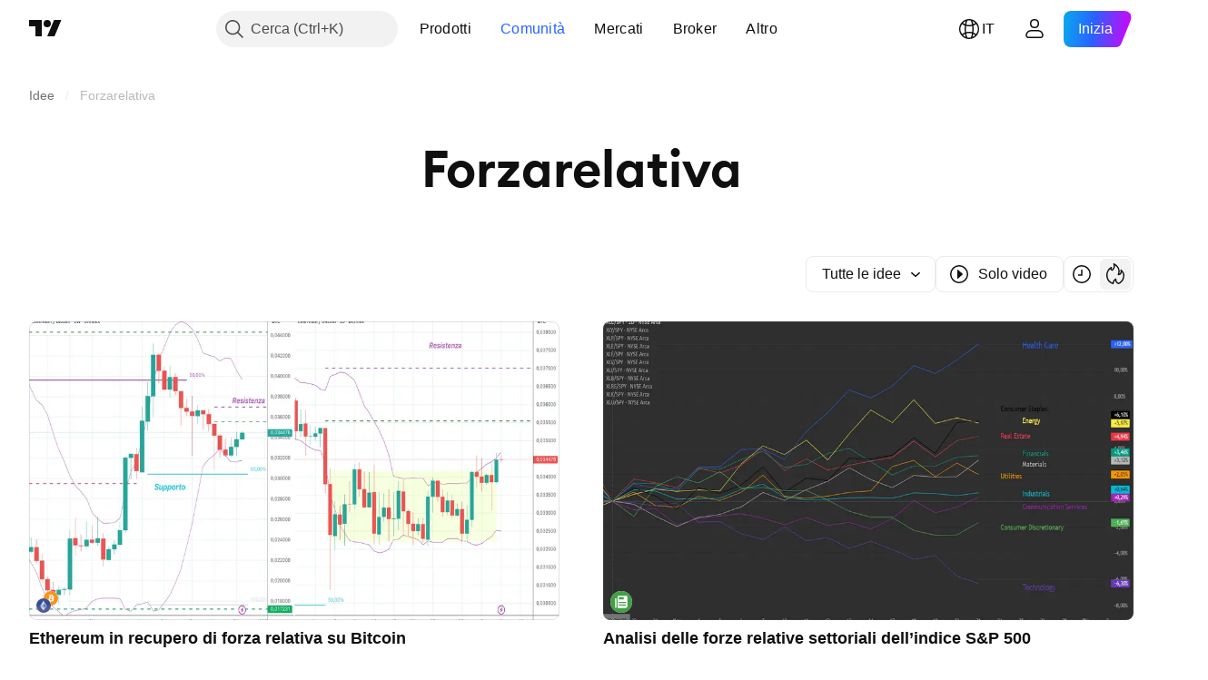

--- FILE ---
content_type: text/html; charset=utf-8
request_url: https://it.tradingview.com/ideas/forzarelativa/
body_size: 101334
content:

<!DOCTYPE html>
<html lang="it" dir="ltr" class="is-not-authenticated is-not-pro  theme-light"
 data-theme="light">
<head><meta charset="utf-8" />
<meta name="viewport" content="width=device-width, initial-scale=1.0, maximum-scale=1.0, minimum-scale=1.0, user-scalable=no">	<script nonce="oZrzkmcnbu5HzGMhFKr1Cw==">window.initData = {};</script><title>Forzarelativa — Idee di trading su TradingView</title>
<!-- { block promo_footer_css_bundle } -->
		<!-- { render_css_bundle('promo_footer') } -->
		<link crossorigin="anonymous" href="https://static.tradingview.com/static/bundles/34558.6ab8fddbbeec572ad16b.css" rel="stylesheet" type="text/css"/>
	<!-- { endblock promo_footer_css_bundle } -->

	<!-- { block personal_css_bundle } -->
		<!-- render_css_bundle('base') -->
		<link crossorigin="anonymous" href="https://static.tradingview.com/static/bundles/48072.bd4a617f902d8e4336d7.css" rel="stylesheet" type="text/css"/>
<link crossorigin="anonymous" href="https://static.tradingview.com/static/bundles/50865.1ee43ed7cda5d814dba7.css" rel="stylesheet" type="text/css"/>
<link crossorigin="anonymous" href="https://static.tradingview.com/static/bundles/71544.2243f526973e835a8777.css" rel="stylesheet" type="text/css"/>
<link crossorigin="anonymous" href="https://static.tradingview.com/static/bundles/19024.ffebbd5b14e162a70fac.css" rel="stylesheet" type="text/css"/>
<link crossorigin="anonymous" href="https://static.tradingview.com/static/bundles/63665.df517de208b59f042c3b.css" rel="stylesheet" type="text/css"/>
<link crossorigin="anonymous" href="https://static.tradingview.com/static/bundles/5709.146c7925be9f43c9c767.css" rel="stylesheet" type="text/css"/>
<link crossorigin="anonymous" href="https://static.tradingview.com/static/bundles/45448.0e277b504c24d73f6420.css" rel="stylesheet" type="text/css"/>
<link crossorigin="anonymous" href="https://static.tradingview.com/static/bundles/46680.a24aa84d5466dfc219e3.css" rel="stylesheet" type="text/css"/>
<link crossorigin="anonymous" href="https://static.tradingview.com/static/bundles/23038.bb4e309d13e8ea654e19.css" rel="stylesheet" type="text/css"/>
<link crossorigin="anonymous" href="https://static.tradingview.com/static/bundles/96872.c8a32e4a427c0c57131c.css" rel="stylesheet" type="text/css"/>
<link crossorigin="anonymous" href="https://static.tradingview.com/static/bundles/68120.e6caff1a47a6c8a0f783.css" rel="stylesheet" type="text/css"/>
<link crossorigin="anonymous" href="https://static.tradingview.com/static/bundles/66920.3dc3168a8005e8c156fe.css" rel="stylesheet" type="text/css"/>
<link crossorigin="anonymous" href="https://static.tradingview.com/static/bundles/52682.1b5e0eb056a8145e2004.css" rel="stylesheet" type="text/css"/>
<link crossorigin="anonymous" href="https://static.tradingview.com/static/bundles/90687.2a0b835c9459f5e8f334.css" rel="stylesheet" type="text/css"/>
<link crossorigin="anonymous" href="https://static.tradingview.com/static/bundles/44591.515b38c2fad56295e0d7.css" rel="stylesheet" type="text/css"/>
<link crossorigin="anonymous" href="https://static.tradingview.com/static/bundles/47139.053cede951b9d64dea44.css" rel="stylesheet" type="text/css"/>
<link crossorigin="anonymous" href="https://static.tradingview.com/static/bundles/51493.8c6373aa92664b86de9e.css" rel="stylesheet" type="text/css"/>
<link crossorigin="anonymous" href="https://static.tradingview.com/static/bundles/15215.a33c76f5549cc7102e61.css" rel="stylesheet" type="text/css"/>
<link crossorigin="anonymous" href="https://static.tradingview.com/static/bundles/296.cdd20397318c8a54ee02.css" rel="stylesheet" type="text/css"/>
<link crossorigin="anonymous" href="https://static.tradingview.com/static/bundles/11486.b0c44555783cdd4786b8.css" rel="stylesheet" type="text/css"/>
<link crossorigin="anonymous" href="https://static.tradingview.com/static/bundles/49135.1f12e32e6d4c4b83fe10.css" rel="stylesheet" type="text/css"/>
<link crossorigin="anonymous" href="https://static.tradingview.com/static/bundles/76331.e29096bd778450adbd58.css" rel="stylesheet" type="text/css"/>
<link crossorigin="anonymous" href="https://static.tradingview.com/static/bundles/70224.288c07086ff109a1d327.css" rel="stylesheet" type="text/css"/>
<link crossorigin="anonymous" href="https://static.tradingview.com/static/bundles/89738.5f96f6b3c550d3f0da23.css" rel="stylesheet" type="text/css"/>
<link crossorigin="anonymous" href="https://static.tradingview.com/static/bundles/72519.2dae60a90526a493d165.css" rel="stylesheet" type="text/css"/>
<link crossorigin="anonymous" href="https://static.tradingview.com/static/bundles/30457.315c1a91ffa92d55f559.css" rel="stylesheet" type="text/css"/>
<link crossorigin="anonymous" href="https://static.tradingview.com/static/bundles/79306.4c0489c8756499c78a5e.css" rel="stylesheet" type="text/css"/>
<link crossorigin="anonymous" href="https://static.tradingview.com/static/bundles/96004.53a8a16a13c65b9ef1b6.css" rel="stylesheet" type="text/css"/>
<link crossorigin="anonymous" href="https://static.tradingview.com/static/bundles/30411.66e97921f2de4965604d.css" rel="stylesheet" type="text/css"/>
<link crossorigin="anonymous" href="https://static.tradingview.com/static/bundles/47405.8b74b8d86218eec14871.css" rel="stylesheet" type="text/css"/>
<link crossorigin="anonymous" href="https://static.tradingview.com/static/bundles/65006.4a832facb7e57c5e13f3.css" rel="stylesheet" type="text/css"/>
<link crossorigin="anonymous" href="https://static.tradingview.com/static/bundles/54396.140a08c3b11237f684ec.css" rel="stylesheet" type="text/css"/>
<link crossorigin="anonymous" href="https://static.tradingview.com/static/bundles/66917.a607e1947cc1d6442aef.css" rel="stylesheet" type="text/css"/>
<link crossorigin="anonymous" href="https://static.tradingview.com/static/bundles/6449.b085e41549ac76222ff0.css" rel="stylesheet" type="text/css"/>
<link crossorigin="anonymous" href="https://static.tradingview.com/static/bundles/13676.7322b9d581c3bd767a8f.css" rel="stylesheet" type="text/css"/>
	<!-- { endblock personal_css_bundle } -->

	<!-- { block extra_styles } -->
	<link crossorigin="anonymous" href="https://static.tradingview.com/static/bundles/46970.a8e87c60a250a6212b03.css" rel="stylesheet" type="text/css"/>
<link crossorigin="anonymous" href="https://static.tradingview.com/static/bundles/24977.12891bfbb287744d3a89.css" rel="stylesheet" type="text/css"/>
<link crossorigin="anonymous" href="https://static.tradingview.com/static/bundles/31788.89b41c884d5213432809.css" rel="stylesheet" type="text/css"/>
<link crossorigin="anonymous" href="https://static.tradingview.com/static/bundles/36810.08865a24cd22e705a127.css" rel="stylesheet" type="text/css"/>
<link crossorigin="anonymous" href="https://static.tradingview.com/static/bundles/27688.b78aa0f889805782a114.css" rel="stylesheet" type="text/css"/>
<link crossorigin="anonymous" href="https://static.tradingview.com/static/bundles/6406.005052e314b2de339c3c.css" rel="stylesheet" type="text/css"/>
<link crossorigin="anonymous" href="https://static.tradingview.com/static/bundles/85700.a94905aa773ec52c64fa.css" rel="stylesheet" type="text/css"/>
<link crossorigin="anonymous" href="https://static.tradingview.com/static/bundles/92568.b5acda22a891bd0b8b78.css" rel="stylesheet" type="text/css"/>
<link crossorigin="anonymous" href="https://static.tradingview.com/static/bundles/92597.86c68c4067216e42a0f1.css" rel="stylesheet" type="text/css"/>
<link crossorigin="anonymous" href="https://static.tradingview.com/static/bundles/18679.a23f3ec5b836024b605b.css" rel="stylesheet" type="text/css"/>
<link crossorigin="anonymous" href="https://static.tradingview.com/static/bundles/93541.2d7cb298cfac0d6320b6.css" rel="stylesheet" type="text/css"/>
<link crossorigin="anonymous" href="https://static.tradingview.com/static/bundles/2942.b37eaf239cea1a4a4b98.css" rel="stylesheet" type="text/css"/>
<link crossorigin="anonymous" href="https://static.tradingview.com/static/bundles/56752.d49d6f461c53e70b38bc.css" rel="stylesheet" type="text/css"/>
<link crossorigin="anonymous" href="https://static.tradingview.com/static/bundles/86834.f2e1edd6097be38e73da.css" rel="stylesheet" type="text/css"/>
<link crossorigin="anonymous" href="https://static.tradingview.com/static/bundles/35424.83eca2c4704f4649b7a3.css" rel="stylesheet" type="text/css"/>
<link crossorigin="anonymous" href="https://static.tradingview.com/static/bundles/60627.2fb5f6f3eb739c16078d.css" rel="stylesheet" type="text/css"/>
<link crossorigin="anonymous" href="https://static.tradingview.com/static/bundles/20432.4fbb33e9156a3f25edef.css" rel="stylesheet" type="text/css"/>
<link crossorigin="anonymous" href="https://static.tradingview.com/static/bundles/6784.0b382ed55589e98e3418.css" rel="stylesheet" type="text/css"/>
<link crossorigin="anonymous" href="https://static.tradingview.com/static/bundles/80387.2ad4e54f72ca1dbe5a12.css" rel="stylesheet" type="text/css"/>
<link crossorigin="anonymous" href="https://static.tradingview.com/static/bundles/30796.3ab347d4bc9cadf8d238.css" rel="stylesheet" type="text/css"/>
<link crossorigin="anonymous" href="https://static.tradingview.com/static/bundles/12559.ef0aa3131628d9b77059.css" rel="stylesheet" type="text/css"/>
<link crossorigin="anonymous" href="https://static.tradingview.com/static/bundles/87795.249d27fbf7cfdf5dfd83.css" rel="stylesheet" type="text/css"/>
<link crossorigin="anonymous" href="https://static.tradingview.com/static/bundles/73133.fa043cf9d22075746ca7.css" rel="stylesheet" type="text/css"/>
<link crossorigin="anonymous" href="https://static.tradingview.com/static/bundles/47828.f1db42b7b1545ca43c36.css" rel="stylesheet" type="text/css"/>
<link crossorigin="anonymous" href="https://static.tradingview.com/static/bundles/63935.5845fa80448b407d32ec.css" rel="stylesheet" type="text/css"/>
<link crossorigin="anonymous" href="https://static.tradingview.com/static/bundles/59717.7992e8c447118cda6e67.css" rel="stylesheet" type="text/css"/>
<link crossorigin="anonymous" href="https://static.tradingview.com/static/bundles/5246.82e6d18dc48a569d26eb.css" rel="stylesheet" type="text/css"/>
<link crossorigin="anonymous" href="https://static.tradingview.com/static/bundles/92659.def33a481869957a1771.css" rel="stylesheet" type="text/css"/>
<link crossorigin="anonymous" href="https://static.tradingview.com/static/bundles/29984.507ceb094fe735b3e439.css" rel="stylesheet" type="text/css"/>
<link crossorigin="anonymous" href="https://static.tradingview.com/static/bundles/97396.24dc3e7280c9494642a6.css" rel="stylesheet" type="text/css"/>
<link crossorigin="anonymous" href="https://static.tradingview.com/static/bundles/37865.aa36a3e7cbd35864ab1c.css" rel="stylesheet" type="text/css"/>
<link crossorigin="anonymous" href="https://static.tradingview.com/static/bundles/16803.9e07627cdc60a2c13dc3.css" rel="stylesheet" type="text/css"/>
<link crossorigin="anonymous" href="https://static.tradingview.com/static/bundles/4058.664cb7df376aef027378.css" rel="stylesheet" type="text/css"/>
<link crossorigin="anonymous" href="https://static.tradingview.com/static/bundles/80928.8ac06c6d6672271c5f68.css" rel="stylesheet" type="text/css"/>
<link crossorigin="anonymous" href="https://static.tradingview.com/static/bundles/96840.199034cf25af72be11eb.css" rel="stylesheet" type="text/css"/>
<link crossorigin="anonymous" href="https://static.tradingview.com/static/bundles/23616.e409f558fe163ea9a3de.css" rel="stylesheet" type="text/css"/>
<link crossorigin="anonymous" href="https://static.tradingview.com/static/bundles/21148.b180b97319103593abaa.css" rel="stylesheet" type="text/css"/>
<link crossorigin="anonymous" href="https://static.tradingview.com/static/bundles/12544.3a98d63a62949fc7e626.css" rel="stylesheet" type="text/css"/>
<link crossorigin="anonymous" href="https://static.tradingview.com/static/bundles/39656.e2ac42d074266d6f4cc4.css" rel="stylesheet" type="text/css"/>
<link crossorigin="anonymous" href="https://static.tradingview.com/static/bundles/37305.c32eeb1152afcd97b12e.css" rel="stylesheet" type="text/css"/>
<link crossorigin="anonymous" href="https://static.tradingview.com/static/bundles/19466.ab5c2b3cb921527e4170.css" rel="stylesheet" type="text/css"/>
<link crossorigin="anonymous" href="https://static.tradingview.com/static/bundles/18475.6154c4943032cbc1f19b.css" rel="stylesheet" type="text/css"/>
<link crossorigin="anonymous" href="https://static.tradingview.com/static/bundles/86717.fdc9454547343089f3c6.css" rel="stylesheet" type="text/css"/>
<link crossorigin="anonymous" href="https://static.tradingview.com/static/bundles/44301.5e477cda491ae5d836eb.css" rel="stylesheet" type="text/css"/>
<link crossorigin="anonymous" href="https://static.tradingview.com/static/bundles/27024.57160ac113283e720311.css" rel="stylesheet" type="text/css"/>
<link crossorigin="anonymous" href="https://static.tradingview.com/static/bundles/55971.78f7c9a7761d9f4a6f41.css" rel="stylesheet" type="text/css"/>
<link crossorigin="anonymous" href="https://static.tradingview.com/static/bundles/72488.ffddeb442dc6f8a08434.css" rel="stylesheet" type="text/css"/>
<link crossorigin="anonymous" href="https://static.tradingview.com/static/bundles/47016.6e4b238c48ae896d5904.css" rel="stylesheet" type="text/css"/>
<link crossorigin="anonymous" href="https://static.tradingview.com/static/bundles/15810.0702cc8b2c15b3b0fc80.css" rel="stylesheet" type="text/css"/>
<link crossorigin="anonymous" href="https://static.tradingview.com/static/bundles/88525.720acb408c0264375d61.css" rel="stylesheet" type="text/css"/>
<link crossorigin="anonymous" href="https://static.tradingview.com/static/bundles/47842.950ebe684b0ab9261cbc.css" rel="stylesheet" type="text/css"/>
<link crossorigin="anonymous" href="https://static.tradingview.com/static/bundles/74439.3aa9b207910d1acfd2b4.css" rel="stylesheet" type="text/css"/>
<link crossorigin="anonymous" href="https://static.tradingview.com/static/bundles/90098.ca1f0de98bdf5fd6c1ad.css" rel="stylesheet" type="text/css"/>
<link crossorigin="anonymous" href="https://static.tradingview.com/static/bundles/43406.5bb9da7bd883e9b7ffe0.css" rel="stylesheet" type="text/css"/>
<link crossorigin="anonymous" href="https://static.tradingview.com/static/bundles/19277.84938a3269245d00da8f.css" rel="stylesheet" type="text/css"/>
<link crossorigin="anonymous" href="https://static.tradingview.com/static/bundles/3966.f33d0a41c6ddff5c5ca9.css" rel="stylesheet" type="text/css"/>
<link crossorigin="anonymous" href="https://static.tradingview.com/static/bundles/92822.0265651bc410c9bf3db2.css" rel="stylesheet" type="text/css"/>
<link crossorigin="anonymous" href="https://static.tradingview.com/static/bundles/39122.5164f0e1ae149780aefc.css" rel="stylesheet" type="text/css"/>
<link crossorigin="anonymous" href="https://static.tradingview.com/static/bundles/95197.1767a4c978148121b00e.css" rel="stylesheet" type="text/css"/>
<link crossorigin="anonymous" href="https://static.tradingview.com/static/bundles/12177.17c76ff88c2c6834c07c.css" rel="stylesheet" type="text/css"/>
<link crossorigin="anonymous" href="https://static.tradingview.com/static/bundles/41485.861a1cf4b164f97a2da9.css" rel="stylesheet" type="text/css"/>
<link crossorigin="anonymous" href="https://static.tradingview.com/static/bundles/58698.e8894849630ac4078d36.css" rel="stylesheet" type="text/css"/>
	<!-- { endblock extra_styles } --><script nonce="oZrzkmcnbu5HzGMhFKr1Cw==">
	window.locale = 'it';
	window.language = 'it';
</script>
	<!-- { block promo_footer_js_bundle } -->
		<!-- { render_js_bundle('promo_footer') } -->
		<link crossorigin="anonymous" href="https://static.tradingview.com/static/bundles/it.88523.d82382c0ef581ccec697.js" rel="preload" as="script"/>
<link crossorigin="anonymous" href="https://static.tradingview.com/static/bundles/68156.25f0c5f133ccdef9d925.js" rel="preload" as="script"/>
<link crossorigin="anonymous" href="https://static.tradingview.com/static/bundles/promo_footer.bf38e5d53620c677a057.js" rel="preload" as="script"/><script crossorigin="anonymous" src="https://static.tradingview.com/static/bundles/it.88523.d82382c0ef581ccec697.js" defer></script>
<script crossorigin="anonymous" src="https://static.tradingview.com/static/bundles/68156.25f0c5f133ccdef9d925.js" defer></script>
<script crossorigin="anonymous" src="https://static.tradingview.com/static/bundles/promo_footer.bf38e5d53620c677a057.js" defer></script>
	<!-- { endblock promo_footer_js_bundle } -->

	<!-- { block personal_js_bundle } -->
		<!-- render_js_bundle('base') -->
		<link crossorigin="anonymous" href="https://static.tradingview.com/static/bundles/runtime.890dfc5bc82e3cf298e0.js" rel="preload" as="script"/>
<link crossorigin="anonymous" href="https://static.tradingview.com/static/bundles/it.3212.ae6a8eb244931ffbe454.js" rel="preload" as="script"/>
<link crossorigin="anonymous" href="https://static.tradingview.com/static/bundles/29365.438fd979971c174d6b81.js" rel="preload" as="script"/>
<link crossorigin="anonymous" href="https://static.tradingview.com/static/bundles/26153.0cf5e5264b6053c12c98.js" rel="preload" as="script"/>
<link crossorigin="anonymous" href="https://static.tradingview.com/static/bundles/2490.32fe5d04ae950a275390.js" rel="preload" as="script"/>
<link crossorigin="anonymous" href="https://static.tradingview.com/static/bundles/67851.c51267503ce6371d721b.js" rel="preload" as="script"/>
<link crossorigin="anonymous" href="https://static.tradingview.com/static/bundles/43201.59d3aa1221f3d1b9e3fc.js" rel="preload" as="script"/>
<link crossorigin="anonymous" href="https://static.tradingview.com/static/bundles/31185.27b345d3de69913c0fe0.js" rel="preload" as="script"/>
<link crossorigin="anonymous" href="https://static.tradingview.com/static/bundles/49085.26f1fb3179fb3d63e216.js" rel="preload" as="script"/>
<link crossorigin="anonymous" href="https://static.tradingview.com/static/bundles/14100.2a9bf2424f4c5d299a8b.js" rel="preload" as="script"/>
<link crossorigin="anonymous" href="https://static.tradingview.com/static/bundles/44387.8faa864604cdc1187b96.js" rel="preload" as="script"/>
<link crossorigin="anonymous" href="https://static.tradingview.com/static/bundles/47421.b1e1d83b3797c3878f2c.js" rel="preload" as="script"/>
<link crossorigin="anonymous" href="https://static.tradingview.com/static/bundles/64141.10194658b37e3dae8f80.js" rel="preload" as="script"/>
<link crossorigin="anonymous" href="https://static.tradingview.com/static/bundles/6552.8df0087871a19a35f700.js" rel="preload" as="script"/>
<link crossorigin="anonymous" href="https://static.tradingview.com/static/bundles/36717.70423e3f650294ca0bff.js" rel="preload" as="script"/>
<link crossorigin="anonymous" href="https://static.tradingview.com/static/bundles/28052.a224f0ec3e134993c13b.js" rel="preload" as="script"/>
<link crossorigin="anonymous" href="https://static.tradingview.com/static/bundles/9225.8355095811b8cd5787e7.js" rel="preload" as="script"/>
<link crossorigin="anonymous" href="https://static.tradingview.com/static/bundles/65581.e241509f9d17be15f2c9.js" rel="preload" as="script"/>
<link crossorigin="anonymous" href="https://static.tradingview.com/static/bundles/45881.e09d1eb0a8b2d272ccaa.js" rel="preload" as="script"/>
<link crossorigin="anonymous" href="https://static.tradingview.com/static/bundles/base.9eb9262ddeb780cc75b2.js" rel="preload" as="script"/><script crossorigin="anonymous" src="https://static.tradingview.com/static/bundles/runtime.890dfc5bc82e3cf298e0.js" defer></script>
<script crossorigin="anonymous" src="https://static.tradingview.com/static/bundles/it.3212.ae6a8eb244931ffbe454.js" defer></script>
<script crossorigin="anonymous" src="https://static.tradingview.com/static/bundles/29365.438fd979971c174d6b81.js" defer></script>
<script crossorigin="anonymous" src="https://static.tradingview.com/static/bundles/26153.0cf5e5264b6053c12c98.js" defer></script>
<script crossorigin="anonymous" src="https://static.tradingview.com/static/bundles/2490.32fe5d04ae950a275390.js" defer></script>
<script crossorigin="anonymous" src="https://static.tradingview.com/static/bundles/67851.c51267503ce6371d721b.js" defer></script>
<script crossorigin="anonymous" src="https://static.tradingview.com/static/bundles/43201.59d3aa1221f3d1b9e3fc.js" defer></script>
<script crossorigin="anonymous" src="https://static.tradingview.com/static/bundles/31185.27b345d3de69913c0fe0.js" defer></script>
<script crossorigin="anonymous" src="https://static.tradingview.com/static/bundles/49085.26f1fb3179fb3d63e216.js" defer></script>
<script crossorigin="anonymous" src="https://static.tradingview.com/static/bundles/14100.2a9bf2424f4c5d299a8b.js" defer></script>
<script crossorigin="anonymous" src="https://static.tradingview.com/static/bundles/44387.8faa864604cdc1187b96.js" defer></script>
<script crossorigin="anonymous" src="https://static.tradingview.com/static/bundles/47421.b1e1d83b3797c3878f2c.js" defer></script>
<script crossorigin="anonymous" src="https://static.tradingview.com/static/bundles/64141.10194658b37e3dae8f80.js" defer></script>
<script crossorigin="anonymous" src="https://static.tradingview.com/static/bundles/6552.8df0087871a19a35f700.js" defer></script>
<script crossorigin="anonymous" src="https://static.tradingview.com/static/bundles/36717.70423e3f650294ca0bff.js" defer></script>
<script crossorigin="anonymous" src="https://static.tradingview.com/static/bundles/28052.a224f0ec3e134993c13b.js" defer></script>
<script crossorigin="anonymous" src="https://static.tradingview.com/static/bundles/9225.8355095811b8cd5787e7.js" defer></script>
<script crossorigin="anonymous" src="https://static.tradingview.com/static/bundles/65581.e241509f9d17be15f2c9.js" defer></script>
<script crossorigin="anonymous" src="https://static.tradingview.com/static/bundles/45881.e09d1eb0a8b2d272ccaa.js" defer></script>
<script crossorigin="anonymous" src="https://static.tradingview.com/static/bundles/base.9eb9262ddeb780cc75b2.js" defer></script>
	<!-- { endblock personal_js_bundle } -->

	<!-- { block additional_js_bundle } -->
	<!-- { endblock additional_js_bundle } -->	<script nonce="oZrzkmcnbu5HzGMhFKr1Cw==">
		window.initData = window.initData || {};
		window.initData.theme = "light";
			(()=>{"use strict";const t=/(?:^|;)\s*theme=(dark|light)(?:;|$)|$/.exec(document.cookie)[1];t&&(document.documentElement.classList.toggle("theme-dark","dark"===t),document.documentElement.classList.toggle("theme-light","light"===t),document.documentElement.dataset.theme=t,window.initData=window.initData||{},window.initData.theme=t)})();
	</script>
	<script nonce="oZrzkmcnbu5HzGMhFKr1Cw==">
		(()=>{"use strict";"undefined"!=typeof window&&"undefined"!=typeof navigator&&/mac/i.test(navigator.platform)&&document.documentElement.classList.add("mac_os_system")})();
	</script>

	<script nonce="oZrzkmcnbu5HzGMhFKr1Cw==">var environment = "battle";
		window.WS_HOST_PING_REQUIRED = true;
		window.BUILD_TIME = "2026-01-30T10:47:38";
		window.WEBSOCKET_HOST = "data.tradingview.com";
		window.WEBSOCKET_PRO_HOST = "prodata.tradingview.com";
		window.WEBSOCKET_HOST_FOR_DEEP_BACKTESTING = "history-data.tradingview.com";
		window.WIDGET_HOST = "https://www.tradingview-widget.com";
		window.TradingView = window.TradingView || {};
	</script>

	<link rel="conversions-config" href="https://s3.tradingview.com/conversions_it.json">
	<link rel="metrics-config" href="https://scanner-backend.tradingview.com/enum/ordered?id=metrics_full_name,metrics&lang=it&label-product=ytm-metrics-plan.json" crossorigin>

	<script nonce="oZrzkmcnbu5HzGMhFKr1Cw==">
		(()=>{"use strict";function e(e,t=!1){const{searchParams:n}=new URL(String(location));let s="true"===n.get("mobileapp_new"),o="true"===n.get("mobileapp");if(!t){const e=function(e){const t=e+"=",n=document.cookie.split(";");for(let e=0;e<n.length;e++){let s=n[e];for(;" "===s.charAt(0);)s=s.substring(1,s.length);if(0===s.indexOf(t))return s.substring(t.length,s.length)}return null}("tv_app")||"";s||=["android","android_nps"].includes(e),o||="ios"===e}return!("new"!==e&&"any"!==e||!s)||!("new"===e||!o)}const t="undefined"!=typeof window&&"undefined"!=typeof navigator,n=t&&"ontouchstart"in window,s=(t&&n&&window,t&&(n||navigator.maxTouchPoints),t&&window.chrome&&window.chrome.runtime,t&&window.navigator.userAgent.toLowerCase().indexOf("firefox"),t&&/\sEdge\/\d\d\b/.test(navigator.userAgent),t&&Boolean(navigator.vendor)&&navigator.vendor.indexOf("Apple")>-1&&-1===navigator.userAgent.indexOf("CriOS")&&navigator.userAgent.indexOf("FxiOS"),t&&/mac/i.test(navigator.platform),t&&/Win32|Win64/i.test(navigator.platform),t&&/Linux/i.test(navigator.platform),t&&/Android/i.test(navigator.userAgent)),o=t&&/BlackBerry/i.test(navigator.userAgent),i=t&&/iPhone|iPad|iPod/.test(navigator.platform),c=t&&/Opera Mini/i.test(navigator.userAgent),r=t&&("MacIntel"===navigator.platform&&navigator.maxTouchPoints>1||/iPad/.test(navigator.platform)),a=s||o||i||c,h=window.TradingView=window.TradingView||{};const _={Android:()=>s,BlackBerry:()=>o,iOS:()=>i,Opera:()=>c,isIPad:()=>r,any:()=>a};h.isMobile=_;const l=new Map;function d(){const e=window.location.pathname,t=window.location.host,n=`${t}${e}`;return l.has(n)||l.set(n,function(e,t){const n=["^widget-docs"];for(const e of n)if(new RegExp(e).test(t))return!0;const s=["^widgetembed/?$","^cmewidgetembed/?$","^([0-9a-zA-Z-]+)/widgetembed/?$","^([0-9a-zA-Z-]+)/widgetstatic/?$","^([0-9a-zA-Z-]+)?/?mediumwidgetembed/?$","^twitter-chart/?$","^telegram/chart/?$","^embed/([0-9a-zA-Z]{8})/?$","^widgetpopup/?$","^extension/?$","^idea-popup/?$","^hotlistswidgetembed/?$","^([0-9a-zA-Z-]+)/hotlistswidgetembed/?$","^marketoverviewwidgetembed/?$","^([0-9a-zA-Z-]+)/marketoverviewwidgetembed/?$","^eventswidgetembed/?$","^tickerswidgetembed/?$","^forexcrossrateswidgetembed/?$","^forexheatmapwidgetembed/?$","^marketquoteswidgetembed/?$","^screenerwidget/?$","^cryptomktscreenerwidget/?$","^([0-9a-zA-Z-]+)/cryptomktscreenerwidget/?$","^([0-9a-zA-Z-]+)/marketquoteswidgetembed/?$","^technical-analysis-widget-embed/$","^singlequotewidgetembed/?$","^([0-9a-zA-Z-]+)/singlequotewidgetembed/?$","^embed-widget/([0-9a-zA-Z-]+)/(([0-9a-zA-Z-]+)/)?$","^widget-docs/([0-9a-zA-Z-]+)/([0-9a-zA-Z-/]+)?$"],o=e.replace(/^\//,"");let i;for(let e=s.length-1;e>=0;e--)if(i=new RegExp(s[e]),i.test(o))return!0;return!1}(e,t)),l.get(n)??!1}h.onWidget=d;const g=()=>{},u="~m~";class m{constructor(e,t={}){this.sessionid=null,this.connected=!1,this._timeout=null,this._base=e,this._options={timeout:t.timeout||2e4,connectionType:t.connectionType}}connect(){this._socket=new WebSocket(this._prepareUrl()),this._socket.onmessage=e=>{
if("string"!=typeof e.data)throw new TypeError(`The WebSocket message should be a string. Recieved ${Object.prototype.toString.call(e.data)}`);this._onData(e.data)},this._socket.onclose=this._onClose.bind(this),this._socket.onerror=this._onError.bind(this)}send(e){this._socket&&this._socket.send(this._encode(e))}disconnect(){this._clearIdleTimeout(),this._socket&&(this._socket.onmessage=g,this._socket.onclose=g,this._socket.onerror=g,this._socket.close())}_clearIdleTimeout(){null!==this._timeout&&(clearTimeout(this._timeout),this._timeout=null)}_encode(e){let t,n="";const s=Array.isArray(e)?e:[e],o=s.length;for(let e=0;e<o;e++)t=null===s[e]||void 0===s[e]?"":m._stringify(s[e]),n+=u+t.length+u+t;return n}_decode(e){const t=[];let n,s;do{if(e.substring(0,3)!==u)return t;n="",s="";const o=(e=e.substring(3)).length;for(let t=0;t<o;t++){if(s=Number(e.substring(t,t+1)),Number(e.substring(t,t+1))!==s){e=e.substring(n.length+3),n=Number(n);break}n+=s}t.push(e.substring(0,n)),e=e.substring(n)}while(""!==e);return t}_onData(e){this._setTimeout();const t=this._decode(e),n=t.length;for(let e=0;e<n;e++)this._onMessage(t[e])}_setTimeout(){this._clearIdleTimeout(),this._timeout=setTimeout(this._onTimeout.bind(this),this._options.timeout)}_onTimeout(){this.disconnect(),this._onDisconnect({code:4e3,reason:"socket.io timeout",wasClean:!1})}_onMessage(e){this.sessionid?this._checkIfHeartbeat(e)?this._onHeartbeat(e.slice(3)):this._checkIfJson(e)?this._base.onMessage(JSON.parse(e.slice(3))):this._base.onMessage(e):(this.sessionid=e,this._onConnect())}_checkIfHeartbeat(e){return this._checkMessageType(e,"h")}_checkIfJson(e){return this._checkMessageType(e,"j")}_checkMessageType(e,t){return e.substring(0,3)==="~"+t+"~"}_onHeartbeat(e){this.send("~h~"+e)}_onConnect(){this.connected=!0,this._base.onConnect()}_onDisconnect(e){this._clear(),this._base.onDisconnect(e),this.sessionid=null}_clear(){this.connected=!1}_prepareUrl(){const t=w(this._base.host);if(t.pathname+="socket.io/websocket",t.protocol="wss:",t.searchParams.append("from",window.location.pathname.slice(1,50)),t.searchParams.append("date",window.BUILD_TIME||""),e("any")&&t.searchParams.append("client","mobile"),this._options.connectionType&&t.searchParams.append("type",this._options.connectionType),window.WEBSOCKET_PARAMS_ANALYTICS){const{ws_page_uri:e,ws_ancestor_origin:n}=window.WEBSOCKET_PARAMS_ANALYTICS;e&&t.searchParams.append("page-uri",e),n&&t.searchParams.append("ancestor-origin",n)}const n=window.location.search.includes("widget_token")||window.location.hash.includes("widget_token");return d()||n||t.searchParams.append("auth","sessionid"),t.href}_onClose(e){this._clearIdleTimeout(),this._onDisconnect(e)}_onError(e){this._clearIdleTimeout(),this._clear(),this._base.emit("error",[e]),this.sessionid=null}static _stringify(e){return"[object Object]"===Object.prototype.toString.call(e)?"~j~"+JSON.stringify(e):String(e)}}class p{constructor(e,t){this.host=e,this._connecting=!1,this._events={},this.transport=this._getTransport(t)}isConnected(){
return!!this.transport&&this.transport.connected}isConnecting(){return this._connecting}connect(){this.isConnected()||(this._connecting&&this.disconnect(),this._connecting=!0,this.transport.connect())}send(e){this.transport&&this.transport.connected&&this.transport.send(e)}disconnect(){this.transport&&this.transport.disconnect()}on(e,t){e in this._events||(this._events[e]=[]),this._events[e].push(t)}offAll(){this._events={}}onMessage(e){this.emit("message",[e])}emit(e,t=[]){if(e in this._events){const n=this._events[e].concat(),s=n.length;for(let e=0;e<s;e++)n[e].apply(this,t)}}onConnect(){this.clear(),this.emit("connect")}onDisconnect(e){this.emit("disconnect",[e])}clear(){this._connecting=!1}_getTransport(e){return new m(this,e)}}function w(e){const t=-1!==e.indexOf("/")?new URL(e):new URL("wss://"+e);if("wss:"!==t.protocol&&"https:"!==t.protocol)throw new Error("Invalid websocket base "+e);return t.pathname.endsWith("/")||(t.pathname+="/"),t.search="",t.username="",t.password="",t}const k="undefined"!=typeof window&&Number(window.TELEMETRY_WS_ERROR_LOGS_THRESHOLD)||0;class f{constructor(e,t={}){this._queueStack=[],this._logsQueue=[],this._telemetryObjectsQueue=[],this._reconnectCount=0,this._redirectCount=0,this._errorsCount=0,this._errorsInfoSent=!1,this._connectionStart=null,this._connectionEstablished=null,this._reconnectTimeout=null,this._onlineCancellationToken=null,this._isConnectionForbidden=!1,this._initialHost=t.initialHost||null,this._suggestedHost=e,this._proHost=t.proHost,this._reconnectHost=t.reconnectHost,this._noReconnectAfterTimeout=!0===t.noReconnectAfterTimeout,this._dataRequestTimeout=t.dataRequestTimeout,this._connectionType=t.connectionType,this._doConnect(),t.pingRequired&&-1===window.location.search.indexOf("noping")&&this._startPing()}connect(){this._tryConnect()}resetCounters(){this._reconnectCount=0,this._redirectCount=0}setLogger(e,t){this._logger=e,this._getLogHistory=t,this._flushLogs()}setTelemetry(e){this._telemetry=e,this._telemetry.reportSent.subscribe(this,this._onTelemetrySent),this._flushTelemetry()}onReconnect(e){this._onReconnect=e}isConnected(){return!!this._socket&&this._socket.isConnected()}isConnecting(){return!!this._socket&&this._socket.isConnecting()}on(e,t){return!!this._socket&&("connect"===e&&this._socket.isConnected()?t():"disconnect"===e?this._disconnectCallbacks.push(t):this._socket.on(e,t),!0)}getSessionId(){return this._socket&&this._socket.transport?this._socket.transport.sessionid:null}send(e){return this.isConnected()?(this._socket.send(e),!0):(this._queueMessage(e),!1)}getConnectionEstablished(){return this._connectionEstablished}getHost(){const e=this._tryGetProHost();return null!==e?e:this._reconnectHost&&this._reconnectCount>3?this._reconnectHost:this._suggestedHost}getReconnectCount(){return this._reconnectCount}getRedirectCount(){return this._redirectCount}getConnectionStart(){return this._connectionStart}disconnect(){this._clearReconnectTimeout(),(this.isConnected()||this.isConnecting())&&(this._propagateDisconnect(),this._disconnectCallbacks=[],
this._closeSocket())}forbidConnection(){this._isConnectionForbidden=!0,this.disconnect()}allowConnection(){this._isConnectionForbidden=!1,this.connect()}isMaxRedirects(){return this._redirectCount>=20}isMaxReconnects(){return this._reconnectCount>=20}getPingInfo(){return this._pingInfo||null}_tryGetProHost(){return window.TradingView&&window.TradingView.onChartPage&&"battle"===window.environment&&!this._redirectCount&&-1===window.location.href.indexOf("ws_host")?this._initialHost?this._initialHost:void 0!==window.user&&window.user.pro_plan?this._proHost||this._suggestedHost:null:null}_queueMessage(e){0===this._queueStack.length&&this._logMessage(0,"Socket is not connected. Queued a message"),this._queueStack.push(e)}_processMessageQueue(){0!==this._queueStack.length&&(this._logMessage(0,"Processing queued messages"),this._queueStack.forEach(this.send.bind(this)),this._logMessage(0,"Processed "+this._queueStack.length+" messages"),this._queueStack=[])}_onDisconnect(e){this._noReconnectAfterTimeout||null!==this._reconnectTimeout||(this._reconnectTimeout=setTimeout(this._tryReconnect.bind(this),5e3)),this._clearOnlineCancellationToken();let t="disconnect session:"+this.getSessionId();e&&(t+=", code:"+e.code+", reason:"+e.reason,1005===e.code&&this._sendTelemetry("websocket_code_1005")),this._logMessage(0,t),this._propagateDisconnect(e),this._closeSocket(),this._queueStack=[]}_closeSocket(){null!==this._socket&&(this._socket.offAll(),this._socket.disconnect(),this._socket=null)}_logMessage(e,t){const n={method:e,message:t};this._logger?this._flushLogMessage(n):(n.message=`[${(new Date).toISOString()}] ${n.message}`,this._logsQueue.push(n))}_flushLogMessage(e){switch(e.method){case 2:this._logger.logDebug(e.message);break;case 3:this._logger.logError(e.message);break;case 0:this._logger.logInfo(e.message);break;case 1:this._logger.logNormal(e.message)}}_flushLogs(){this._flushLogMessage({method:1,message:"messages from queue. Start."}),this._logsQueue.forEach((e=>{this._flushLogMessage(e)})),this._flushLogMessage({method:1,message:"messages from queue. End."}),this._logsQueue=[]}_sendTelemetry(e,t){const n={event:e,params:t};this._telemetry?this._flushTelemetryObject(n):this._telemetryObjectsQueue.push(n)}_flushTelemetryObject(e){this._telemetry.sendChartReport(e.event,e.params,!1)}_flushTelemetry(){this._telemetryObjectsQueue.forEach((e=>{this._flushTelemetryObject(e)})),this._telemetryObjectsQueue=[]}_doConnect(){this._socket&&(this._socket.isConnected()||this._socket.isConnecting())||(this._clearOnlineCancellationToken(),this._host=this.getHost(),this._socket=new p(this._host,{timeout:this._dataRequestTimeout,connectionType:this._connectionType}),this._logMessage(0,"Connecting to "+this._host),this._bindEvents(),this._disconnectCallbacks=[],this._connectionStart=performance.now(),this._connectionEstablished=null,this._socket.connect(),performance.mark("SWSC",{detail:"Start WebSocket connection"}),this._socket.on("connect",(()=>{performance.mark("EWSC",{detail:"End WebSocket connection"}),
performance.measure("WebSocket connection delay","SWSC","EWSC")})))}_propagateDisconnect(e){const t=this._disconnectCallbacks.length;for(let n=0;n<t;n++)this._disconnectCallbacks[n](e||{})}_bindEvents(){this._socket&&(this._socket.on("connect",(()=>{const e=this.getSessionId();if("string"==typeof e){const t=JSON.parse(e);if(t.redirect)return this._redirectCount+=1,this._suggestedHost=t.redirect,this.isMaxRedirects()&&this._sendTelemetry("redirect_bailout"),void this._redirect()}this._connectionEstablished=performance.now(),this._processMessageQueue(),this._logMessage(0,"connect session:"+e)})),this._socket.on("disconnect",this._onDisconnect.bind(this)),this._socket.on("close",this._onDisconnect.bind(this)),this._socket.on("error",(e=>{this._logMessage(0,new Date+" session:"+this.getSessionId()+" websocket error:"+JSON.stringify(e)),this._sendTelemetry("websocket_error"),this._errorsCount++,!this._errorsInfoSent&&this._errorsCount>=k&&(void 0!==this._lastConnectCallStack&&(this._sendTelemetry("websocket_error_connect_stack",{text:this._lastConnectCallStack}),delete this._lastConnectCallStack),void 0!==this._getLogHistory&&this._sendTelemetry("websocket_error_log",{text:this._getLogHistory(50).join("\n")}),this._errorsInfoSent=!0)})))}_redirect(){this.disconnect(),this._reconnectWhenOnline()}_tryReconnect(){this._tryConnect()&&(this._reconnectCount+=1)}_tryConnect(){return!this._isConnectionForbidden&&(this._clearReconnectTimeout(),this._lastConnectCallStack=new Error(`WebSocket connect stack. Is connected: ${this.isConnected()}.`).stack||"",!this.isConnected()&&(this.disconnect(),this._reconnectWhenOnline(),!0))}_clearOnlineCancellationToken(){this._onlineCancellationToken&&(this._onlineCancellationToken(),this._onlineCancellationToken=null)}_clearReconnectTimeout(){null!==this._reconnectTimeout&&(clearTimeout(this._reconnectTimeout),this._reconnectTimeout=null)}_reconnectWhenOnline(){if(navigator.onLine)return this._logMessage(0,"Network status: online - trying to connect"),this._doConnect(),void(this._onReconnect&&this._onReconnect());this._logMessage(0,"Network status: offline - wait until online"),this._onlineCancellationToken=function(e){let t=e;const n=()=>{window.removeEventListener("online",n),t&&t()};return window.addEventListener("online",n),()=>{t=null}}((()=>{this._logMessage(0,"Network status changed to online - trying to connect"),this._doConnect(),this._onReconnect&&this._onReconnect()}))}_onTelemetrySent(e){"websocket_error"in e&&(this._errorsCount=0,this._errorsInfoSent=!1)}_startPing(){if(this._pingIntervalId)return;const e=w(this.getHost());e.pathname+="ping",e.protocol="https:";let t=0,n=0;const s=e=>{this._pingInfo=this._pingInfo||{max:0,min:1/0,avg:0};const s=(new Date).getTime()-e;s>this._pingInfo.max&&(this._pingInfo.max=s),s<this._pingInfo.min&&(this._pingInfo.min=s),t+=s,n++,this._pingInfo.avg=t/n,n>=10&&this._pingIntervalId&&(clearInterval(this._pingIntervalId),delete this._pingIntervalId)};this._pingIntervalId=setInterval((()=>{const t=(new Date).getTime(),n=new XMLHttpRequest
;n.open("GET",e,!0),n.send(),n.onreadystatechange=()=>{n.readyState===XMLHttpRequest.DONE&&200===n.status&&s(t)}}),1e4)}}window.WSBackendConnection=new f(window.WEBSOCKET_HOST,{pingRequired:window.WS_HOST_PING_REQUIRED,proHost:window.WEBSOCKET_PRO_HOST,reconnectHost:window.WEBSOCKET_HOST_FOR_RECONNECT,initialHost:window.WEBSOCKET_INITIAL_HOST,connectionType:window.WEBSOCKET_CONNECTION_TYPE}),window.WSBackendConnectionCtor=f})();
	</script>


	<script nonce="oZrzkmcnbu5HzGMhFKr1Cw==">var is_authenticated = false;
		var user = {"username":"Guest","following":"0","followers":"0","ignore_list":[],"available_offers":{}};
		window.initData.priceAlertsFacadeClientUrl = "https://pricealerts.tradingview.com";
		window.initData.currentLocaleInfo = {"language":"it","language_name":"Italiano","flag":"it","geoip_code":"it","iso":"it","iso_639_3":"ita","global_name":"Italian","is_in_european_union":true};
		window.initData.offerButtonInfo = {"class_name":"tv-header__offer-button-container--trial-join","title":"Inizia","href":"/pricing/?source=header_go_pro_button&feature=start_free_trial","subtitle":null,"expiration":null,"color":"gradient","stretch":false};
		window.initData.settings = {'S3_LOGO_SERVICE_BASE_URL': 'https://s3-symbol-logo.tradingview.com/', 'S3_NEWS_IMAGE_SERVICE_BASE_URL': 'https://s3.tradingview.com/news/', 'WEBPACK_STATIC_PATH': 'https://static.tradingview.com/static/bundles/', 'TRADING_URL': 'https://papertrading.tradingview.com', 'CRUD_STORAGE_URL': 'https://crud-storage.tradingview.com'};
		window.countryCode = "US";


			window.__initialEnabledFeaturesets =
				(window.__initialEnabledFeaturesets || []).concat(
					['tv_production'].concat(
						window.ClientCustomConfiguration && window.ClientCustomConfiguration.getEnabledFeatureSet
							? JSON.parse(window.ClientCustomConfiguration.getEnabledFeatureSet())
							: []
					)
				);

			if (window.ClientCustomConfiguration && window.ClientCustomConfiguration.getDisabledFeatureSet) {
				window.__initialDisabledFeaturesets = JSON.parse(window.ClientCustomConfiguration.getDisabledFeatureSet());
			}



			var lastGlobalNotificationIds = [1015092,1015066,1015044,1015033,1015017,1014998,1014981,1014959,1014942,1014922,1014905];

		var shopConf = {
			offers: [],
		};

		var featureToggleState = {"black_friday_popup":1.0,"black_friday_mainpage":1.0,"black_friday_extend_limitation":1.0,"chart_autosave_5min":1.0,"chart_autosave_30min":1.0,"chart_save_metainfo_separately":1.0,"performance_test_mode":1.0,"ticks_replay":1.0,"chart_storage_hibernation_delay_60min":1.0,"log_replay_to_persistent_logger":1.0,"enable_select_date_replay_mobile":1.0,"support_persistent_logs":1.0,"seasonals_table":1.0,"ytm_on_chart":1.0,"enable_step_by_step_hints_for_drawings":1.0,"enable_new_indicators_templates_view":1.0,"allow_brackets_profit_loss":1.0,"enable_traded_context_linking":1.0,"order_context_validation_in_instant_mode":1.0,"internal_fullscreen_api":1.0,"alerts-presets":1.0,"alerts-watchlist-allow-in-multicondions":1.0,"alerts-disable-fires-read-from-toast":1.0,"alerts-editor-fire-rate-setting":1.0,"enable_symbol_change_restriction_on_widgets":1.0,"enable_asx_symbol_restriction":1.0,"symphony_allow_non_partitioned_cookie_on_old_symphony":1.0,"symphony_notification_badges":1.0,"symphony_use_adk_for_upgrade_request":1.0,"telegram_mini_app_reduce_snapshot_quality":1.0,"news_enable_filtering_by_user":1.0,"timeout_django_db":0.15,"timeout_django_usersettings_db":0.15,"timeout_django_charts_db":0.25,"timeout_django_symbols_lists_db":0.25,"timeout_django_minds_db":0.05,"timeout_django_logging_db":0.25,"disable_services_monitor_metrics":1.0,"enable_signin_recaptcha":1.0,"enable_idea_spamdetectorml":1.0,"enable_idea_spamdetectorml_comments":1.0,"enable_spamdetectorml_chat":1.0,"enable_minds_spamdetectorml":1.0,"backend-connections-in-token":1.0,"one_connection_with_exchanges":1.0,"mobile-ads-ios":1.0,"mobile-ads-android":1.0,"google-one-tap-signin":1.0,"braintree-gopro-in-order-dialog":1.0,"braintree-apple-pay":1.0,"braintree-google-pay":1.0,"braintree-apple-pay-from-ios-app":1.0,"braintree-apple-pay-trial":1.0,"triplea-payments":1.0,"braintree-google-pay-trial":1.0,"braintree-one-usd-verification":1.0,"braintree-3ds-enabled":1.0,"braintree-3ds-status-check":1.0,"braintree-additional-card-checks-for-trial":1.0,"braintree-instant-settlement":1.0,"braintree_recurring_billing_scheduler_subscription":1.0,"checkout_manual_capture_required":1.0,"checkout-subscriptions":1.0,"checkout_additional_card_checks_for_trial":1.0,"checkout_fail_on_duplicate_payment_methods_for_trial":1.0,"checkout_fail_on_banned_countries_for_trial":1.0,"checkout_fail_on_banned_bank_for_trial":1.0,"checkout_fail_on_banned_bank_for_premium_trial":1.0,"checkout_fail_on_close_to_expiration_card_trial":1.0,"checkout_fail_on_prepaid_card_trial":1.0,"country_of_issuance_vs_billing_country":1.0,"checkout_show_instead_of_braintree":1.0,"checkout-3ds":1.0,"checkout-3ds-us":1.0,"checkout-paypal":1.0,"checkout_include_account_holder":1.0,"checkout-paypal-trial":1.0,"annual_to_monthly_downgrade_attempt":1.0,"razorpay_trial_10_inr":1.0,"razorpay-card-order-token-section":1.0,"razorpay-card-subscriptions":1.0,"razorpay-upi-subscriptions":1.0,"razorpay-s3-invoice-upload":1.0,"razorpay_include_date_of_birth":1.0,"dlocal-payments":1.0,"braintree_transaction_source":1.0,"vertex-tax":1.0,"receipt_in_emails":1.0,"adwords-analytics":1.0,"disable_mobile_upsell_ios":1.0,"disable_mobile_upsell_android":1.0,"required_agreement_for_rt":1.0,"check_market_data_limits":1.0,"force_to_complete_data":1.0,"force_to_upgrade_to_expert":1.0,"send_tradevan_invoice":1.0,"show_pepe_animation":1.0,"send_next_payment_info_receipt":1.0,"screener-alerts-read-only":1.0,"screener-condition-filters-auto-apply":1.0,"screener_bond_restriction_by_auth_enabled":1.0,"screener_bond_rating_columns_restriction_by_auth_enabled":1.0,"ses_tracking":1.0,"send_financial_notifications":1.0,"spark_translations":1.0,"spark_category_translations":1.0,"spark_tags_translations":1.0,"pro_plan_initial_refunds_disabled":1.0,"previous_monoproduct_purchases_refunds_enabled":1.0,"enable_ideas_recommendations":1.0,"enable_ideas_recommendations_feed":1.0,"fail_on_duplicate_payment_methods_for_trial":1.0,"ethoca_alert_notification_webhook":1.0,"hide_suspicious_users_ideas":1.0,"disable_publish_strategy_range_based_chart":1.0,"restrict_simultaneous_requests":1.0,"login_from_new_device_email":1.0,"ssr_worker_nowait":1.0,"broker_A1CAPITAL":1.0,"broker_ACTIVTRADES":1.0,"broker_ALCHEMYMARKETS":1.0,"broker_ALICEBLUE":1.0,"hide_ALOR_on_ios":1.0,"hide_ALOR_on_android":1.0,"hide_ALOR_on_mobile_web":1.0,"alor-brokers-side-maintenance":1.0,"broker_ALPACA":1.0,"broker_ALRAMZ":1.0,"broker_AMP":1.0,"hide_ANGELONE_on_ios":1.0,"hide_ANGELONE_on_android":1.0,"hide_ANGELONE_on_mobile_web":1.0,"ANGELONE_beta":1.0,"broker_AVA_FUTURES":1.0,"AVA_FUTURES_oauth_authorization":1.0,"broker_B2PRIME":1.0,"broker_BAJAJ":1.0,"BAJAJ_beta":1.0,"broker_BEYOND":1.0,"broker_BINANCE":1.0,"enable_binanceapis_base_url":1.0,"broker_BINGBON":1.0,"broker_BITAZZA":1.0,"broker_BITGET":1.0,"broker_BITMEX":1.0,"broker_BITSTAMP":1.0,"broker_BLACKBULL":1.0,"broker_BLUEBERRYMARKETS":1.0,"broker_BTCC":1.0,"broker_BYBIT":1.0,"broker_CAPITALCOM":1.0,"broker_CAPTRADER":1.0,"CAPTRADER_separate_integration_migration_warning":1.0,"broker_CFI":1.0,"broker_CGSI":1.0,"broker_CITYINDEX":1.0,"cityindex_spreadbetting":1.0,"broker_CMCMARKETS":1.0,"broker_COBRATRADING":1.0,"broker_COINBASE":1.0,"coinbase_request_server_logger":1.0,"coinbase_cancel_position_brackets":1.0,"broker_COINW":1.0,"broker_COLMEX":1.0,"hide_CQG_on_ios":1.0,"hide_CQG_on_android":1.0,"hide_CQG_on_mobile_web":1.0,"cqg-realtime-bandwidth-limit":1.0,"CRYPTOCOM_beta":1.0,"hide_CURRENCYCOM_on_ios":1.0,"hide_CURRENCYCOM_on_android":1.0,"hide_CURRENCYCOM_on_mobile_web":1.0,"hide_CXM_on_ios":1.0,"hide_CXM_on_android":1.0,"hide_CXM_on_mobile_web":1.0,"CXM_beta":1.0,"broker_DAOL":1.0,"broker_DERAYAH":1.0,"broker_DHAN":1.0,"broker_DNSE":1.0,"broker_DORMAN":1.0,"hide_DUMMY_on_ios":1.0,"hide_DUMMY_on_android":1.0,"hide_DUMMY_on_mobile_web":1.0,"broker_EASYMARKETS":1.0,"broker_ECOVALORES":1.0,"ECOVALORES_beta":1.0,"broker_EDGECLEAR":1.0,"edgeclear_oauth_authorization":1.0,"broker_EIGHTCAP":1.0,"broker_ERRANTE":1.0,"broker_ESAFX":1.0,"hide_FIDELITY_on_ios":1.0,"hide_FIDELITY_on_android":1.0,"hide_FIDELITY_on_mobile_web":1.0,"FIDELITY_beta":1.0,"broker_FOREXCOM":1.0,"forexcom_session_v2":1.0,"broker_FPMARKETS":1.0,"hide_FTX_on_ios":1.0,"hide_FTX_on_android":1.0,"hide_FTX_on_mobile_web":1.0,"ftx_request_server_logger":1.0,"broker_FUSIONMARKETS":1.0,"fxcm_server_logger":1.0,"broker_FXCM":1.0,"broker_FXOPEN":1.0,"broker_FXPRO":1.0,"broker_FYERS":1.0,"broker_GATE":1.0,"broker_GBEBROKERS":1.0,"broker_GEMINI":1.0,"broker_GENIALINVESTIMENTOS":1.0,"hide_GLOBALPRIME_on_ios":1.0,"hide_GLOBALPRIME_on_android":1.0,"hide_GLOBALPRIME_on_mobile_web":1.0,"globalprime-brokers-side-maintenance":1.0,"broker_GOMARKETS":1.0,"broker_GOTRADE":1.0,"broker_HERENYA":1.0,"broker_HTX":1.0,"hide_HTX_on_ios":1.0,"hide_HTX_on_android":1.0,"hide_HTX_on_mobile_web":1.0,"broker_IBKR":1.0,"check_ibkr_side_maintenance":1.0,"ibkr_request_server_logger":1.0,"ibkr_parallel_provider_initialization":1.0,"ibkr_ws_account_summary":1.0,"ibkr_ws_server_logger":1.0,"ibkr_subscribe_to_order_updates_first":1.0,"ibkr_ws_account_ledger":1.0,"broker_IBROKER":1.0,"broker_ICMARKETS":1.0,"broker_ICMARKETS_ASIC":1.0,"broker_ICMARKETS_EU":1.0,"broker_IG":1.0,"broker_INFOYATIRIM":1.0,"broker_INNOVESTX":1.0,"broker_INTERACTIVEIL":1.0,"broker_IRONBEAM":1.0,"hide_IRONBEAM_CQG_on_ios":1.0,"hide_IRONBEAM_CQG_on_android":1.0,"hide_IRONBEAM_CQG_on_mobile_web":1.0,"broker_KSECURITIES":1.0,"broker_LIBERATOR":1.0,"broker_MEXEM":1.0,"broker_MIDAS":1.0,"hide_MOCKBROKER_on_ios":1.0,"hide_MOCKBROKER_on_android":1.0,"hide_MOCKBROKER_on_mobile_web":1.0,"hide_MOCKBROKER_IMPLICIT_on_ios":1.0,"hide_MOCKBROKER_IMPLICIT_on_android":1.0,"hide_MOCKBROKER_IMPLICIT_on_mobile_web":1.0,"hide_MOCKBROKER_CODE_on_ios":1.0,"hide_MOCKBROKER_CODE_on_android":1.0,"hide_MOCKBROKER_CODE_on_mobile_web":1.0,"broker_MOOMOO":1.0,"broker_MOTILALOSWAL":1.0,"broker_NINJATRADER":1.0,"broker_OANDA":1.0,"oanda_server_logging":1.0,"oanda_oauth_multiplexing":1.0,"broker_OKX":1.0,"broker_OPOFINANCE":1.0,"broker_OPTIMUS":1.0,"broker_OSMANLI":1.0,"broker_OSMANLIFX":1.0,"paper_force_connect_pushstream":1.0,"paper_subaccount_custom_currency":1.0,"paper_outside_rth":1.0,"broker_PAYTM":1.0,"broker_PEPPERSTONE":1.0,"broker_PHEMEX":1.0,"broker_PHILLIPCAPITAL_TR":1.0,"broker_PHILLIPNOVA":1.0,"broker_PLUS500":1.0,"plus500_oauth_authorization":1.0,"broker_PURPLETRADING":1.0,"broker_QUESTRADE":1.0,"broker_RIYADCAPITAL":1.0,"broker_ROBOMARKETS":1.0,"broker_REPLAYBROKER":1.0,"broker_SAMUEL":1.0,"broker_SAXOBANK":1.0,"broker_SHAREMARKET":1.0,"broker_SKILLING":1.0,"broker_SPREADEX":1.0,"broker_SWISSQUOTE":1.0,"broker_STONEX":1.0,"broker_TASTYFX":1.0,"broker_TASTYTRADE":1.0,"broker_THINKMARKETS":1.0,"broker_TICKMILL":1.0,"hide_TIGER_on_ios":1.0,"hide_TIGER_on_android":1.0,"hide_TIGER_on_mobile_web":1.0,"broker_TRADENATION":1.0,"hide_TRADESMART_on_ios":1.0,"hide_TRADESMART_on_android":1.0,"hide_TRADESMART_on_mobile_web":1.0,"TRADESMART_beta":1.0,"broker_TRADESTATION":1.0,"tradestation_request_server_logger":1.0,"tradestation_account_data_streaming":1.0,"tradestation_streaming_server_logging":1.0,"broker_TRADEZERO":1.0,"broker_TRADIER":1.0,"broker_TRADIER_FUTURES":1.0,"tradier_futures_oauth_authorization":1.0,"broker_TRADOVATE":1.0,"broker_TRADU":1.0,"tradu_spread_bet":1.0,"broker_TRIVE":1.0,"broker_VANTAGE":1.0,"broker_VELOCITY":1.0,"broker_WEBULL":1.0,"broker_WEBULLJAPAN":1.0,"broker_WEBULLPAY":1.0,"broker_WEBULLUK":1.0,"broker_WHITEBIT":1.0,"broker_WHSELFINVEST":1.0,"broker_WHSELFINVEST_FUTURES":1.0,"WHSELFINVEST_FUTURES_oauth_authorization":1.0,"broker_XCUBE":1.0,"broker_YLG":1.0,"broker_id_session":1.0,"disallow_concurrent_sessions":1.0,"use_code_flow_v2_provider":1.0,"use_code_flow_v2_provider_for_untested_brokers":1.0,"mobile_trading_web":1.0,"mobile_trading_ios":1.0,"mobile_trading_android":1.0,"continuous_front_contract_trading":1.0,"trading_request_server_logger":1.0,"rest_request_server_logger":1.0,"oauth2_code_flow_provider_server_logger":1.0,"rest_logout_on_429":1.0,"review_popup_on_chart":1.0,"show_concurrent_connection_warning":1.0,"enable_trading_server_logger":1.0,"order_presets":1.0,"order_ticket_resizable_drawer_on":1.0,"rest_use_async_mapper":1.0,"paper_competition_banner":1.0,"paper_competition_leaderboard":1.0,"paper_competition_link_community":1.0,"paper_competition_leaderboard_user_stats":1.0,"paper_competition_previous_competitions":1.0,"amp_oauth_authorization":1.0,"blueline_oauth_authorization":1.0,"dorman_oauth_authorization":1.0,"ironbeam_oauth_authorization":1.0,"optimus_oauth_authorization":1.0,"stonex_oauth_authorization":1.0,"ylg_oauth_authorization":1.0,"trading_general_events_ga_tracking":1.0,"replay_result_sharing":1.0,"replay_trading_brackets":1.0,"hide_all_brokers_button_in_ios_app":1.0,"force_max_allowed_pulling_intervals":1.0,"paper_delay_trading":1.0,"enable_first_touch_is_selection":1.0,"clear_project_order_on_order_ticket_close":1.0,"enable_new_behavior_of_confirm_buttons_on_mobile":1.0,"renew_token_preemption_30":1.0,"do_not_open_ot_from_plus_button":1.0,"broker_side_promotion":1.0,"enable_new_trading_menu_structure":1.0,"quick_trading_panel":1.0,"paper_order_confirmation_dialog":1.0,"paper_multiple_levels_enabled":1.0,"enable_chart_adaptive_tpsl_buttons_on_mobile":1.0,"enable_market_project_order":1.0,"enable_symbols_popularity_showing":1.0,"enable_translations_s3_upload":1.0,"etf_fund_flows_only_days_resolutions":1.0,"advanced_watchlist_hide_compare_widget":1.0,"disable_snowplow_platform_events":1.0,"notify_idea_mods_about_first_publication":1.0,"enable_waf_tracking":1.0,"new_errors_flow":1.0,"two_tabs_one_report":1.0,"hide_save_indicator":1.0,"symbol_search_country_sources":1.0,"symbol_search_bond_type_filter":1.0,"watchlists_dialog_scroll_to_active":1.0,"bottom_panel_track_events":1.0,"snowplow_beacon_feature":1.0,"show_data_problems_in_help_center":1.0,"enable_apple_device_check":1.0,"enable_apple_intro_offer_signature":1.0,"enable_apple_promo_offer_signature_v2":1.0,"enable_apple_promo_signature":1.0,"should_charge_full_price_on_upgrade_if_google_payment":1.0,"enable_push_notifications_android":1.0,"enable_push_notifications_ios":1.0,"enable_manticore_cluster":1.0,"enable_pushstream_auth":1.0,"enable_envoy_proxy":1.0,"enable_envoy_proxy_papertrading":1.0,"enable_envoy_proxy_screener":1.0,"enable_tv_watchlists":1.0,"disable_watchlists_modify":1.0,"options_reduce_polling_interval":1.0,"options_chain_use_quote_session":1.0,"options_chain_volume":1.0,"options_chart_price_unit":1.0,"options_spread_explorer":1.0,"show_toast_about_unread_message":1.0,"enable_partner_payout":1.0,"enable_email_change_logging":1.0,"set_limit_to_1000_for_colored_lists":1.0,"enable_email_on_partner_status_change":1.0,"enable_partner_program_apply":1.0,"enable_partner_program":1.0,"compress_cache_data":1.0,"news_enable_streaming":1.0,"news_screener_page_client":1.0,"enable_declaration_popup_on_load":1.0,"move_ideas_and_minds_into_news":1.0,"show_data_bonds_free_users":1.0,"enable_modern_render_mode_on_markets_bonds":1.0,"enable_prof_popup_free":1.0,"ios_app_news_and_minds":1.0,"fundamental_graphs_presets":1.0,"do_not_disclose_phone_occupancy":1.0,"enable_redirect_to_widget_documentation_of_any_localization":1.0,"news_enable_streaming_hibernation":1.0,"news_streaming_hibernation_delay_10min":1.0,"pass_recovery_search_hide_info":1.0,"news_enable_streaming_on_screener":1.0,"enable_forced_email_confirmation":1.0,"enable_support_assistant":1.0,"show_gift_button":1.0,"address_validation_enabled":1.0,"generate_invoice_number_by_country":1.0,"show_favorite_layouts":1.0,"enable_social_auth_confirmation":1.0,"enable_ad_block_detect":1.0,"tvd_new_tab_linking":1.0,"tvd_last_tab_close_button":1.0,"tvd_product_section_customizable":1.0,"hide_embed_this_chart":1.0,"move_watchlist_actions":1.0,"enable_lingua_lang_check":1.0,"get_saved_active_list_before_getting_all_lists":1.0,"show_referral_notification_dialog":0.5,"set_new_black_color":1.0,"hide_right_toolbar_button":1.0,"news_use_news_mediator":1.0,"allow_trailing_whitespace_in_number_token":1.0,"restrict_pwned_password_set":1.0,"notif_settings_enable_new_store":1.0,"notif_settings_disable_old_store_write":1.0,"notif_settings_disable_old_store_read":1.0,"checkout-enable-risksdk":1.0,"checkout-enable-risksdk-for-initial-purchase":1.0,"enable_metadefender_check_for_agreement":1.0,"show_download_yield_curves_data":1.0,"disable_widgetbar_in_apps":1.0,"hide_publications_of_banned_users":1.0,"enable_summary_updates_from_chart_session":1.0,"portfolios_page":1.0,"show_news_flow_tool_right_bar":1.0,"enable_chart_saving_stats":1.0,"enable_saving_same_chart_rate_limit":1.0,"news_alerts_enabled":1.0,"refund_unvoidable_coupons_enabled":1.0,"enable_snowplow_email_tracking":1.0,"news_enable_sentiment":1.0,"use_in_symbol_search_options_mcx_exchange":1.0,"enable_usersettings_symbols_per_row_soft_limit":0.1,"forbid_login_with_pwned_passwords":1.0,"debug_get_test_bars_data":1.0,"news_use_mediator_story":1.0,"header_toolbar_trade_button":1.0,"black_friday_enable_skip_to_payment":1.0,"new_order_ticket_inputs":1.0,"hide_see_on_super_charts_button":1.0,"hide_symbol_page_chart_type_switcher":1.0,"disable_chat_spam_protection_for_premium_users":1.0,"make_trading_panel_contextual_tab":1.0,"enable_broker_comparison_pages":1.0,"use_custom_create_user_perms_screener":1.0,"news_use_screens_from_mediator":1.0,"force_to_complete_kyc":1.0};</script>

<script nonce="oZrzkmcnbu5HzGMhFKr1Cw==">
	window.initData = window.initData || {};

	window.initData.snowplowSettings = {
		collectorId: 'tv_cf',
		url: 'snowplow-pixel.tradingview.com',
		params: {
			appId: 'tradingview',
			postPath: '/com.tradingview/track',
		},
		enabled: true,
	}
</script>
	<script nonce="oZrzkmcnbu5HzGMhFKr1Cw==">window.PUSHSTREAM_URL = "wss://pushstream.tradingview.com";
		window.CHARTEVENTS_URL = "https://chartevents-reuters.tradingview.com/";
		window.ECONOMIC_CALENDAR_URL = "https://economic-calendar.tradingview.com/";
		window.EARNINGS_CALENDAR_URL = "https://scanner.tradingview.com";
		window.NEWS_SERVICE_URL = "https://news-headlines.tradingview.com";
		window.NEWS_MEDIATOR_URL = "https://news-mediator.tradingview.com";
		window.NEWS_STREAMING_URL = "https://notifications.tradingview.com/news/channel";
		window.SS_HOST = "symbol-search.tradingview.com";
		window.SS_URL = "";
		window.PORTFOLIO_URL = "https://portfolio.tradingview.com/portfolio/v1";
		window.SS_DOMAIN_PARAMETER = 'production';
		window.DEFAULT_SYMBOL = "MIL:JUVE";
		window.COUNTRY_CODE_TO_DEFAULT_EXCHANGE = {"en":"US","us":"US","ae":"ADX","ar":"BCBA","at":"VIE","au":"ASX","bd":"DSEBD","be":"EURONEXT_BRU","bh":"BAHRAIN","br":"BMFBOVESPA","ca":"TSX","ch":"SIX","cl":"BCS","zh_CN":"SSE","co":"BVC","cy":"CSECY","cz":"PSECZ","de_DE":"XETR","dk":"OMXCOP","ee":"OMXTSE","eg":"EGX","es":"BME","fi":"OMXHEX","fr":"EURONEXT_PAR","gr":"ATHEX","hk":"HKEX","hu":"BET","id":"IDX","ie":"EURONEXTDUB","he_IL":"TASE","in":"BSE","is":"OMXICE","it":"MIL","ja":"TSE","ke":"NSEKE","kr":"KRX","kw":"KSE","lk":"CSELK","lt":"OMXVSE","lv":"OMXRSE","lu":"LUXSE","mx":"BMV","ma":"CSEMA","ms_MY":"MYX","ng":"NSENG","nl":"EURONEXT_AMS","no":"OSL","nz":"NZX","pe":"BVL","ph":"PSE","pk":"PSX","pl":"GPW","pt":"EURONEXT_LIS","qa":"QSE","rs":"BELEX","ru":"RUS","ro":"BVB","ar_AE":"TADAWUL","se":"NGM","sg":"SGX","sk":"BSSE","th_TH":"SET","tn":"BVMT","tr":"BIST","zh_TW":"TWSE","gb":"LSE","ve":"BVCV","vi_VN":"HOSE","za":"JSE"};
		window.SCREENER_HOST = "https://scanner.tradingview.com";
		window.TV_WATCHLISTS_URL = "";
		window.AWS_BBS3_DOMAIN = "https://tradingview-user-uploads.s3.amazonaws.com";
		window.AWS_S3_CDN  = "https://s3.tradingview.com";
		window.OPTIONS_CHARTING_HOST = "https://options-charting.tradingview.com";
		window.OPTIONS_STORAGE_HOST = "https://options-storage.tradingview.com";
		window.OPTIONS_STORAGE_DUMMY_RESPONSES = false;
		window.OPTIONS_SPREAD_EXPLORER_HOST = "https://options-spread-explorer.tradingview.com";
		window.initData.SCREENER_STORAGE_URL = "https://screener-storage.tradingview.com/screener-storage";
		window.initData.SCREENER_FACADE_HOST = "https://screener-facade.tradingview.com/screener-facade";
		window.initData.screener_storage_release_version = 50;
		window.initData.NEWS_SCREEN_DATA_VERSION = 1;

			window.DATA_ISSUES_HOST = "https://support-middleware.tradingview.com";

		window.TELEMETRY_HOSTS = {"charts":{"free":"https://telemetry.tradingview.com/free","pro":"https://telemetry.tradingview.com/pro","widget":"https://telemetry.tradingview.com/widget","ios_free":"https://telemetry.tradingview.com/charts-ios-free","ios_pro":"https://telemetry.tradingview.com/charts-ios-pro","android_free":"https://telemetry.tradingview.com/charts-android-free","android_pro":"https://telemetry.tradingview.com/charts-android-pro"},"alerts":{"all":"https://telemetry.tradingview.com/alerts"},"line_tools_storage":{"all":"https://telemetry.tradingview.com/line-tools-storage"},"news":{"all":"https://telemetry.tradingview.com/news"},"pine":{"all":"https://telemetry.tradingview.com/pine"},"calendars":{"all":"https://telemetry.tradingview.com/calendars"},"site":{"free":"https://telemetry.tradingview.com/site-free","pro":"https://telemetry.tradingview.com/site-pro","widget":"https://telemetry.tradingview.com/site-widget"},"trading":{"all":"https://telemetry.tradingview.com/trading"}};
		window.TELEMETRY_WS_ERROR_LOGS_THRESHOLD = 100;
		window.RECAPTCHA_SITE_KEY = "6Lcqv24UAAAAAIvkElDvwPxD0R8scDnMpizaBcHQ";
		window.RECAPTCHA_SITE_KEY_V3 = "6LeQMHgUAAAAAKCYctiBGWYrXN_tvrODSZ7i9dLA";
		window.GOOGLE_CLIENT_ID = "236720109952-v7ud8uaov0nb49fk5qm03as8o7dmsb30.apps.googleusercontent.com";

		window.PINE_URL = window.PINE_URL || "https://pine-facade.tradingview.com/pine-facade";</script>		<meta name="description" content="forzarelativa — Scopri le strategie, opinioni, analisi e idee di trading a costo zero! — Idee di trading su TradingView" />


<link rel="canonical" href="https://it.tradingview.com/ideas/forzarelativa/" />
<meta name="robots" content="index, follow" />

<link rel="icon" href="https://static.tradingview.com/static/images/favicon.ico">
<meta name="application-name" content="TradingView" />

<meta name="format-detection" content="telephone=no" />

<link rel="manifest" href="https://static.tradingview.com/static/images/favicon/manifest.json" />

<meta name="theme-color" media="(prefers-color-scheme: light)" content="#F9F9F9"> <meta name="theme-color" media="(prefers-color-scheme: dark)" content="#262626"> 
<meta name="apple-mobile-web-app-title" content="TradingView Site" />
<meta name="apple-mobile-web-app-capable" content="yes" />
<meta name="apple-mobile-web-app-status-bar-style" content="black" />
<link rel="apple-touch-icon" sizes="180x180" href="https://static.tradingview.com/static/images/favicon/apple-touch-icon-180x180.png" /><link rel="alternate link-locale" data-locale="en" href="https://www.tradingview.com/ideas/forzarelativa/" hreflang="x-default"><link rel="alternate link-locale" data-locale="in" href="https://in.tradingview.com/ideas/forzarelativa/" hreflang="en-in"><link rel="alternate link-locale" data-locale="de_DE" href="https://de.tradingview.com/ideas/forzarelativa/" hreflang="de"><link rel="alternate link-locale" data-locale="fr" href="https://fr.tradingview.com/ideas/forzarelativa/" hreflang="fr"><link rel="alternate link-locale" data-locale="es" href="https://es.tradingview.com/ideas/forzarelativa/" hreflang="es"><link rel="alternate link-locale" data-locale="it" href="https://it.tradingview.com/ideas/forzarelativa/" hreflang="it"><link rel="alternate link-locale" data-locale="pl" href="https://pl.tradingview.com/ideas/forzarelativa/" hreflang="pl"><link rel="alternate link-locale" data-locale="tr" href="https://tr.tradingview.com/ideas/forzarelativa/" hreflang="tr"><link rel="alternate link-locale" data-locale="ru" href="https://ru.tradingview.com/ideas/forzarelativa/" hreflang="ru"><link rel="alternate link-locale" data-locale="br" href="https://br.tradingview.com/ideas/forzarelativa/" hreflang="pt-br"><link rel="alternate link-locale" data-locale="id" href="https://id.tradingview.com/ideas/forzarelativa/" hreflang="id"><link rel="alternate link-locale" data-locale="ms_MY" href="https://my.tradingview.com/ideas/forzarelativa/" hreflang="ms-my"><link rel="alternate link-locale" data-locale="th_TH" href="https://th.tradingview.com/ideas/forzarelativa/" hreflang="th"><link rel="alternate link-locale" data-locale="vi_VN" href="https://vn.tradingview.com/ideas/forzarelativa/" hreflang="vi-vn"><link rel="alternate link-locale" data-locale="ja" href="https://jp.tradingview.com/ideas/forzarelativa/" hreflang="ja-jp"><link rel="alternate link-locale" data-locale="kr" href="https://kr.tradingview.com/ideas/forzarelativa/" hreflang="ko-kr"><link rel="alternate link-locale" data-locale="zh_CN" href="https://cn.tradingview.com/ideas/forzarelativa/" hreflang="zh-cn"><link rel="alternate link-locale" data-locale="zh_TW" href="https://tw.tradingview.com/ideas/forzarelativa/" hreflang="zh-tw"><link rel="alternate link-locale" data-locale="ar_AE" href="https://ar.tradingview.com/ideas/forzarelativa/" hreflang="ar-sa"><link rel="alternate link-locale" data-locale="he_IL" href="https://il.tradingview.com/ideas/forzarelativa/" hreflang="he-il"><script id="page-locale-links" type="application/json">[{"url":"https://www.tradingview.com/ideas/forzarelativa/","lang":null,"country":null,"locale":"en","hreflang":"x-default"},{"url":"https://in.tradingview.com/ideas/forzarelativa/","lang":null,"country":null,"locale":"in","hreflang":"en-in"},{"url":"https://de.tradingview.com/ideas/forzarelativa/","lang":null,"country":null,"locale":"de_DE","hreflang":"de"},{"url":"https://fr.tradingview.com/ideas/forzarelativa/","lang":null,"country":null,"locale":"fr","hreflang":"fr"},{"url":"https://es.tradingview.com/ideas/forzarelativa/","lang":null,"country":null,"locale":"es","hreflang":"es"},{"url":"https://it.tradingview.com/ideas/forzarelativa/","lang":null,"country":null,"locale":"it","hreflang":"it"},{"url":"https://pl.tradingview.com/ideas/forzarelativa/","lang":null,"country":null,"locale":"pl","hreflang":"pl"},{"url":"https://tr.tradingview.com/ideas/forzarelativa/","lang":null,"country":null,"locale":"tr","hreflang":"tr"},{"url":"https://ru.tradingview.com/ideas/forzarelativa/","lang":null,"country":null,"locale":"ru","hreflang":"ru"},{"url":"https://br.tradingview.com/ideas/forzarelativa/","lang":null,"country":null,"locale":"br","hreflang":"pt-br"},{"url":"https://id.tradingview.com/ideas/forzarelativa/","lang":null,"country":null,"locale":"id","hreflang":"id"},{"url":"https://my.tradingview.com/ideas/forzarelativa/","lang":null,"country":null,"locale":"ms_MY","hreflang":"ms-my"},{"url":"https://th.tradingview.com/ideas/forzarelativa/","lang":null,"country":null,"locale":"th_TH","hreflang":"th"},{"url":"https://vn.tradingview.com/ideas/forzarelativa/","lang":null,"country":null,"locale":"vi_VN","hreflang":"vi-vn"},{"url":"https://jp.tradingview.com/ideas/forzarelativa/","lang":null,"country":null,"locale":"ja","hreflang":"ja-jp"},{"url":"https://kr.tradingview.com/ideas/forzarelativa/","lang":null,"country":null,"locale":"kr","hreflang":"ko-kr"},{"url":"https://cn.tradingview.com/ideas/forzarelativa/","lang":null,"country":null,"locale":"zh_CN","hreflang":"zh-cn"},{"url":"https://tw.tradingview.com/ideas/forzarelativa/","lang":null,"country":null,"locale":"zh_TW","hreflang":"zh-tw"},{"url":"https://ar.tradingview.com/ideas/forzarelativa/","lang":null,"country":null,"locale":"ar_AE","hreflang":"ar-sa"},{"url":"https://il.tradingview.com/ideas/forzarelativa/","lang":null,"country":null,"locale":"he_IL","hreflang":"he-il"}]</script><meta property="al:ios:app_store_id" content="1205990992" />
	<meta property="al:ios:app_name" content="TradingView - trading community, charts and quotes" />

			<script type="application/ld+json">{
  "@context": "http://schema.org",
  "@type": "BreadcrumbList",
  "itemListElement": [
    {
      "@type": "ListItem",
      "position": 1,
      "item": {
        "@id": "https://it.tradingview.com/ideas/",
        "name": "Idee"
      }
    },
    {
      "@type": "ListItem",
      "position": 2,
      "item": {
        "@id": "https://it.tradingview.com/ideas/forzarelativa/",
        "name": "Forzarelativa"
      }
    }
  ]
}</script>





<meta property="og:site_name" content="TradingView" /><meta property="og:type" content="website" /><meta property="og:title" content="Forzarelativa — Idee di trading su TradingView" /><meta property="og:description" content="forzarelativa — Scopri le strategie, opinioni, analisi e idee di trading a costo zero! — Idee di trading su TradingView" /><meta property="og:url" content="https://it.tradingview.com/ideas/forzarelativa/" /><meta property="og:image" content="https://static.tradingview.com/static/images/logo-preview.png" /><meta property="og:image:height" content="630" /><meta property="og:image:width" content="1200" /><meta property="og:image:secure_url" content="https://static.tradingview.com/static/images/logo-preview.png" />



<meta name="twitter:site" content="@TradingView" /><meta name="twitter:card" content="summary" /><meta name="twitter:title" content="Forzarelativa — Idee di trading su TradingView" /><meta name="twitter:description" content="forzarelativa — Scopri le strategie, opinioni, analisi e idee di trading a costo zero! — Idee di trading su TradingView" /><meta name="twitter:url" content="https://it.tradingview.com/ideas/forzarelativa/" /><meta name="twitter:image" content="https://static.tradingview.com/static/images/logo-preview.png" /><meta name="ahrefs-site-verification" content="f729ff74def35be4b9b92072c0e995b40fcb9e1aece03fb174343a1b7a5350ce">
</head>


<body class=""><script nonce="oZrzkmcnbu5HzGMhFKr1Cw==">(()=>{"use strict";window.initData=window.initData||{},window.initData.block_widgetbar=function(i,t,n,a){function w(n){const w={resizerBridge:new t(window).allocate({areaName:"right"}),affectsLayout:()=>!0,adaptive:!0,settingsPrefix:"widgetbar",instantLoad:n,configuration:a};window.widgetbar=new i(w)}window.is_authenticated?w():window.loginStateChange.subscribe(this,(i=>{!i&&!window.widgetbar&&window.user&&window.is_authenticated&&w(!0)}))}})();</script><script nonce="oZrzkmcnbu5HzGMhFKr1Cw==">(()=>{"use strict";function n(){const n=parseFloat(document.body.style.paddingRight||"0");document.body.classList.toggle("is-widgetbar-expanded",n>45)}n(),function(n){let t=null;function e(){null===t&&(t=window.requestAnimationFrame(i))}function i(){n(),t=null}window.addEventListener("resize",e,!1)}(n)})();</script>



<div class="tv-main">
			<div class="js-container-android-notification"></div>
			<div class="js-container-ios-notification"></div>

<!-- render_css_bundle('tv_header') -->
			<link crossorigin="anonymous" href="https://static.tradingview.com/static/bundles/24689.ee1ddefa896f4130e786.css" rel="stylesheet" type="text/css"/>
<link crossorigin="anonymous" href="https://static.tradingview.com/static/bundles/47510.850ebf3d28b8b7922cc2.css" rel="stylesheet" type="text/css"/><div class="tv-header tv-header__top js-site-header-container tv-header--sticky">
				<div class="tv-header__backdrop"></div><div class="tv-header__inner"><div class="tv-header__area tv-header__area--logo-menu">
						<button class="tv-header__hamburger-menu js-header-main-menu-mobile-button" aria-haspopup="true" aria-expanded="false" aria-label="Apri menù">
							<svg width="18" height="12" viewBox="0 0 18 12" xmlns="http://www.w3.org/2000/svg"><path d="M0 12h18v-2h-18v2zm0-5h18v-2h-18v2zm0-7v2h18v-2h-18z" fill="currentColor"/></svg>
						</button>
						<span class="tv-header__logo">
							<a href="/" aria-label="Pagina principale TradingView" class="tv-header__link tv-header__link--logo js-header-context-menu">
								<span class="tv-header__icon">
									<svg width="36" height="28" viewBox="0 0 36 28" xmlns="http://www.w3.org/2000/svg"><path d="M14 22H7V11H0V4h14v18zM28 22h-8l7.5-18h8L28 22z" fill="currentColor"/><circle cx="20" cy="8" r="4" fill="currentColor"/></svg>
								</span>
								<span class="tv-header__logo-text">
									<svg width="147" height="28" viewBox="0 0 147 28" xmlns="http://www.w3.org/2000/svg"><path d="M4.793 22.024h3.702V7.519h4.843V4.02H0v3.5h4.793v14.504zM13.343 22.024h3.474v-6.06c0-2.105 1.09-3.373 2.74-3.373.582 0 1.039.101 1.571.279V9.345a3.886 3.886 0 00-1.166-.152c-1.42 0-2.713.938-3.145 2.18V9.346h-3.474v12.679zM27.796 22.303c1.75 0 3.068-.888 3.652-1.7v1.42h3.474V9.346h-3.474v1.42c-.584-.811-1.902-1.699-3.652-1.699-3.372 0-5.959 3.043-5.959 6.618 0 3.576 2.587 6.619 5.96 6.619zm.736-3.17c-1.928 0-3.196-1.445-3.196-3.448 0-2.004 1.268-3.45 3.196-3.45 1.927 0 3.195 1.446 3.195 3.45 0 2.003-1.268 3.448-3.195 3.448zM43.193 22.303c1.75 0 3.068-.888 3.651-1.7v1.42h3.474V3.007h-3.474v7.76c-.583-.812-1.901-1.7-3.651-1.7-3.373 0-5.96 3.043-5.96 6.618 0 3.576 2.587 6.619 5.96 6.619zm.735-3.17c-1.927 0-3.195-1.445-3.195-3.448 0-2.004 1.268-3.45 3.195-3.45 1.927 0 3.195 1.446 3.195 3.45 0 2.003-1.268 3.448-3.195 3.448zM55.166 7.412a2.213 2.213 0 002.232-2.206A2.213 2.213 0 0055.166 3a2.224 2.224 0 00-2.206 2.206 2.224 2.224 0 002.206 2.206zm-1.724 14.612h3.474V9.49h-3.474v12.533zM59.998 22.024h3.474v-6.187c0-2.435 1.192-3.601 2.815-3.601 1.445 0 2.232 1.116 2.232 2.941v6.847h3.474v-7.43c0-3.296-1.826-5.528-4.894-5.528-1.649 0-2.942.71-3.627 1.724V9.345h-3.474v12.679zM80.833 18.65c-1.75 0-3.22-1.319-3.22-3.246 0-1.952 1.47-3.246 3.22-3.246 1.75 0 3.22 1.294 3.22 3.246 0 1.927-1.47 3.246-3.22 3.246zm-.406 8.85c3.88 0 6.822-1.978 6.822-6.543V9.268h-3.474v1.42C83.09 9.7 81.72 8.99 80.098 8.99c-3.322 0-5.985 2.84-5.985 6.415 0 3.55 2.663 6.39 5.985 6.39 1.623 0 2.992-.735 3.677-1.673v.862c0 2.029-1.344 3.474-3.398 3.474-1.42 0-2.84-.482-3.956-1.572l-1.902 2.586c1.445 1.395 3.702 2.029 5.908 2.029zM94.594 22.024h3.27L105.32 4.02h-4.057l-5.021 12.501L91.145 4.02h-3.981l7.43 18.004zM108.508 7.266a2.213 2.213 0 002.231-2.206 2.213 2.213 0 00-2.231-2.206c-1.192 0-2.207.988-2.207 2.206 0 1.217 1.015 2.206 2.207 2.206zm-1.725 14.758h3.474V9.345h-3.474v12.679zM119.248 22.303c2.662 0 4.691-1.116 5.883-2.84l-2.587-1.927c-.583.887-1.673 1.597-3.271 1.597-1.673 0-3.169-.938-3.372-2.637h9.483c.076-.533.051-.888.051-1.192 0-4.133-2.916-6.238-6.238-6.238-3.854 0-6.669 2.865-6.669 6.618 0 4.007 2.942 6.619 6.72 6.619zm-3.221-8.165c.33-1.547 1.775-2.207 3.069-2.207 1.293 0 2.561.685 2.865 2.207h-5.934zM138.45 22.024h3.449l4.184-12.679h-3.728l-2.383 8.114-2.587-8.114h-2.662l-2.561 8.114-2.409-8.114h-3.703l4.21 12.679h3.448l2.359-7.202 2.383 7.202z" fill="currentColor"/></svg>
								</span>
								<span class="js-logo-pro "></span>
							</a>
						</span>
					</div><div class="tv-header__middle-wrapper">
						<div class="tv-header__middle-content"><div class="tv-header__area tv-header__area--search">
<div class="tv-header-search-container">
	<button class="tv-header-search-container tv-header-search-container__button tv-header-search-container__button--full js-header-search-button" aria-label="Cerca">
		<svg xmlns="http://www.w3.org/2000/svg" width="28" height="28" viewBox="0 0 28 28" fill="currentColor"><path fill-rule="evenodd" d="M17.41 18.47a8.18 8.18 0 1 1 1.06-1.06L24 22.94 22.94 24zm1.45-6.29a6.68 6.68 0 1 1-13.36 0 6.68 6.68 0 0 1 13.36 0"/></svg>
		<span class="tv-header-search-container__text">Cerca</span>
	</button>
	<button class="tv-header-search-container__button tv-header-search-container__button--simple js-header-search-button" aria-label="Cerca"><svg xmlns="http://www.w3.org/2000/svg" width="28" height="28" viewBox="0 0 28 28" fill="currentColor"><path fill-rule="evenodd" d="M17.41 18.47a8.18 8.18 0 1 1 1.06-1.06L24 22.94 22.94 24zm1.45-6.29a6.68 6.68 0 1 1-13.36 0 6.68 6.68 0 0 1 13.36 0"/></svg></button>
</div>							</div><nav class="tv-header__area tv-header__area--menu js-header-main-menu">


<ul class="tv-header__main-menu">		<li
			class="tv-header__main-menu-item" data-main-menu-dropdown-root-index="0">
			<a data-main-menu-root-track-id="products" href="/chart/">Prodotti<span
					class="tv-header__main-menu-item__chevron"
					tabindex="0"
					aria-haspopup="true"
					aria-expanded="false"
					aria-label="menu Prodotti"
					role="button"
				>
					<svg width="18" height="18" viewBox="0 0 18 18" xmlns="http://www.w3.org/2000/svg"><path d="M3.92 7.83 9 12.29l5.08-4.46-1-1.13L9 10.29l-4.09-3.6-.99 1.14Z" fill="currentColor"/></svg>
				</span>
			</a>
		</li>		<li
			class="tv-header__main-menu-item tv-header__main-menu-item--highlighted" data-main-menu-dropdown-root-index="1">
			<a data-main-menu-root-track-id="community" href="/ideas/">Comunità<span
					class="tv-header__main-menu-item__chevron"
					tabindex="0"
					aria-haspopup="true"
					aria-expanded="false"
					aria-label="menu Comunità"
					role="button"
				>
					<svg width="18" height="18" viewBox="0 0 18 18" xmlns="http://www.w3.org/2000/svg"><path d="M3.92 7.83 9 12.29l5.08-4.46-1-1.13L9 10.29l-4.09-3.6-.99 1.14Z" fill="currentColor"/></svg>
				</span>
			</a>
		</li>		<li
			class="tv-header__main-menu-item" data-main-menu-dropdown-root-index="2">
			<a data-main-menu-root-track-id="markets" href="/markets/">Mercati<span
					class="tv-header__main-menu-item__chevron"
					tabindex="0"
					aria-haspopup="true"
					aria-expanded="false"
					aria-label="menu Mercati"
					role="button"
				>
					<svg width="18" height="18" viewBox="0 0 18 18" xmlns="http://www.w3.org/2000/svg"><path d="M3.92 7.83 9 12.29l5.08-4.46-1-1.13L9 10.29l-4.09-3.6-.99 1.14Z" fill="currentColor"/></svg>
				</span>
			</a>
		</li>		<li
			class="tv-header__main-menu-item" data-main-menu-dropdown-root-index="3">
			<a data-main-menu-root-track-id="brokers" href="/brokers/">Broker<span
					class="tv-header__main-menu-item__chevron"
					tabindex="0"
					aria-haspopup="true"
					aria-expanded="false"
					aria-label="menu Broker"
					role="button"
				>
					<svg width="18" height="18" viewBox="0 0 18 18" xmlns="http://www.w3.org/2000/svg"><path d="M3.92 7.83 9 12.29l5.08-4.46-1-1.13L9 10.29l-4.09-3.6-.99 1.14Z" fill="currentColor"/></svg>
				</span>
			</a>
		</li>		<li
			class="tv-header__main-menu-item" data-main-menu-dropdown-root-index="4">
			<a data-main-menu-root-track-id="more" href="/support/">Altro<span
					class="tv-header__main-menu-item__chevron"
					tabindex="0"
					aria-haspopup="true"
					aria-expanded="false"
					aria-label="menu Altro"
					role="button"
				>
					<svg width="18" height="18" viewBox="0 0 18 18" xmlns="http://www.w3.org/2000/svg"><path d="M3.92 7.83 9 12.29l5.08-4.46-1-1.13L9 10.29l-4.09-3.6-.99 1.14Z" fill="currentColor"/></svg>
				</span>
			</a>
		</li></ul>

<script type="application/prs.init-data+json">
	{
		"mainMenuCategories": [{"id":"products","name":"Prodotti","name_analytic":"Products","url":"/chart/","children":[{"id":"products-chart","name":"Grafici","name_analytic":"Supercharts","url":"/chart/"},{"section":"Strumenti individuali","children":[{"id":"products-screeners","name":"Screener","name_analytic":"Screeners","url":"/screener/","children":[{"id":"screener","section":"Screener","children":[{"id":"stocks-screener","name":"Azioni","name_analytic":"Stocks","url":"/screener/"},{"id":"etfs-screener","name":"ETF","name_analytic":"ETFs","url":"/etf-screener/"},{"id":"bonds-screener","name":"Obbligazioni","name_analytic":"Bonds","url":"/bond-screener/"},{"id":"crypto-coins-screener","name":"Singole cripto","name_analytic":"Crypto coins","url":"/crypto-coins-screener/"},{"id":"cex-pairs-screener","name":"Coppie CEX","name_analytic":"CEX pairs","url":"/cex-screener/"},{"id":"dex-pairs-screener","name":"Coppie DEX","name_analytic":"DEX pairs","url":"/dex-screener/"},{"id":"pine-screener","name":"Pine","name_analytic":"Pine","url":"/pine-screener/","beta":true}]},{"id":"heatmap","section":"Heatmap","children":[{"id":"stocks-heatmap","name":"Azioni","name_analytic":"Stocks","url":"/heatmap/stock/"},{"id":"etfs-heatmap","name":"ETF","name_analytic":"ETFs","url":"/heatmap/etf/"},{"id":"crypto-heatmap","name":"Singole cripto","name_analytic":"Crypto","url":"/heatmap/crypto/"}]}]},{"id":"calendars","name":"Calendari","name_analytic":"Calendars","url":"/economic-calendar/","children":[{"id":"economic-calendar","name":"Economico","name_analytic":"Economic","url":"/economic-calendar/"},{"id":"earnings-calendar","name":"Utili","name_analytic":"Earnings","url":"/earnings-calendar/"},{"id":"dividends-calendar","name":"Dividendi","name_analytic":"Dividends","url":"/dividend-calendar/"},{"id":"ipo-calendar","name":"IPO","name_analytic":"IPO","url":"/ipo-calendar/"}]},{"id":"news-flow","name":"Notiziario","name_analytic":"News Flow","url":"/news-flow/"},{"id":"portfolios","name":"Portafogli","name_analytic":"Portfolios","url":"/portfolios/"},{"id":"products-fundamental-graphs","name":"Grafici fondamentali","name_analytic":"Fundamental Graphs","url":"/fundamental-graphs/"},{"id":"yield-curves","name":"Curve di rendimento","name_analytic":"Yield Curves","url":"/yield-curves/"},{"id":"products-options","name":"Opzioni","name_analytic":"Options","url":"/options/"},{"id":"macro-maps","name":"Mappe macro","name_analytic":"Macro Maps","url":"/macro-maps/"}]},{"section":"Su di noi","children":[{"id":"about-product-pricing","name":"Costi","name_analytic":"Pricing","url":"/pricing/?source=main_menu&feature=pricing"},{"id":"features","name":"Caratteristiche","name_analytic":"Features","url":"/features/"},{"id":"about-product-whats-new","name":"Novità","name_analytic":"What's new","url":"/support/whats-new/"},{"id":"about-product-market-data","name":"Dati di mercato","name_analytic":"Market data","url":"/data-coverage/"}]}]},{"id":"community","name":"Comunità","name_analytic":"Community","url":"/ideas/","children":[{"id":"community-paper-competition","name":"The Leap","name_analytic":"The Leap","url":"/the-leap/?source=community"},{"section":"Creato dai trader","children":[{"id":"community-ideas","name":"Idee di trading","name_analytic":"Trading ideas","url":"/ideas/"},{"id":"community-scripts","name":"Indicatori e strategie","name_analytic":"Indicators and strategies","url":"/scripts/"}]},{"section":"Su di noi","children":[{"id":"community-power-community","name":"La forza della comunità","name_analytic":"Power of community","url":"/social-network/"}]}]},{"id":"markets","name":"Mercati","name_analytic":"Markets","url":"/markets/","children":[{"id":"markets-research-overview","name":"Tutto il mondo","name_analytic":"Entire world","url":"/markets/"},{"id":"markets-research-countries","name":"Nazioni","name_analytic":"Countries","url":"/markets/italy/","children":[{"id":"markets-research-countries-it","name":"Italia","url":"/markets/italy/","name_analytic":"Italy"},{"id":"markets-research-countries-us","name":"Stati Uniti","name_analytic":"United States","url":"/markets/usa/"},{"id":"markets-research-countries-ca","name":"Canada","name_analytic":"Canada","url":"/markets/canada/"},{"id":"markets-research-countries-gb","name":"Regno Unito","name_analytic":"United Kingdom","url":"/markets/united-kingdom/"},{"id":"markets-research-countries-de","name":"Germania","name_analytic":"Germany","url":"/markets/germany/"},{"id":"markets-research-countries-in","name":"India","name_analytic":"India","url":"/markets/india/"},{"id":"markets-research-countries-jp","name":"Giappone","name_analytic":"Japan","url":"/markets/japan/"},{"id":"markets-research-countries-cn","name":"Cina continentale","name_analytic":"Mainland China","url":"/markets/china/"},{"id":"markets-research-countries-hk","name":"Hong Kong, Cina","name_analytic":"Hong Kong, China","url":"/markets/hong-kong/"},{"id":"markets-research-countries-sa","name":"Arabia Saudita","name_analytic":"Saudi Arabia","url":"/markets/ksa/"},{"id":"markets-research-countries-au","name":"Australia","name_analytic":"Australia","url":"/markets/australia/"},{"id":"markets-research-countries-more","name":"Più paesi...","name_analytic":"More countries"}],"watchlists":[{"id":"countries-symbol-TVC:FTMIB","logoUrls":["https://s3-symbol-logo.tradingview.com/indices/ftse-mib.svg"],"proName":"TVC:FTMIB","url":"/symbols/TVC-FTMIB/","title":"FTSE MIB","market":"countries","name_analytic":"TVC:FTMIB"},{"id":"countries-symbol-FTSE:ITLMS","logoUrls":["https://s3-symbol-logo.tradingview.com/indices/ftse-italia-all-share.svg"],"proName":"FTSE:ITLMS","url":"/symbols/FTSE-ITLMS/","title":"FTSE Italia All-Share","market":"countries","name_analytic":"FTSE:ITLMS"},{"id":"countries-symbol-FTSE:ITLMSC","logoUrls":["https://s3-symbol-logo.tradingview.com/indices/ftse-mib.svg"],"proName":"FTSE:ITLMSC","url":"/symbols/FTSE-ITLMSC/","title":"FTSE Italia All-Share Capped","market":"countries","name_analytic":"FTSE:ITLMSC"},{"id":"countries-symbol-FTSE:ITMC","logoUrls":["https://s3-symbol-logo.tradingview.com/indices/ftse-mib.svg"],"proName":"FTSE:ITMC","url":"/symbols/FTSE-ITMC/","title":"FTSE Italia Mid Cap","market":"countries","name_analytic":"FTSE:ITMC"},{"id":"countries-symbol-FTSE:ITSC","logoUrls":["https://s3-symbol-logo.tradingview.com/indices/ftse-mib.svg"],"proName":"FTSE:ITSC","url":"/symbols/FTSE-ITSC/","title":"FTSE Italia Small Cap","market":"countries","name_analytic":"FTSE:ITSC"},{"id":"countries-symbol-FTSE:ITSTAR","logoUrls":["https://s3-symbol-logo.tradingview.com/indices/ftse-mib.svg"],"proName":"FTSE:ITSTAR","url":"/symbols/FTSE-ITSTAR/","title":"FTSE Italia STAR","market":"countries","name_analytic":"FTSE:ITSTAR"},{"id":"countries-symbol-FTSE:ITBRANDS","logoUrls":["https://s3-symbol-logo.tradingview.com/indices/ftse-mib.svg"],"proName":"FTSE:ITBRANDS","url":"/symbols/FTSE-ITBRANDS/","title":"FTSE Italia Brands","market":"countries","name_analytic":"FTSE:ITBRANDS"}]},{"id":"markets-research-news","name":"Notizie","name_analytic":"News","url":"/news/","children":[{"name":"Panoramica","url":"/news/","name_analytic":"Overview","id":"news-overview"},{"children":[{"name":"Tutto","url":"/news/corporate-activity/all/","name_analytic":"All","id":"all"},{"name":"Report finanziari","url":"/news/corporate-activity/financial-statements/","name_analytic":"Financial statements","id":"financial_statement"},{"name":"Insider trading","url":"/news/corporate-activity/insider-trading/","name_analytic":"Insider trading","id":"insider_trading"},{"name":"ESG e regolamentazione","url":"/news/corporate-activity/esg/","name_analytic":"ESG and regulation","id":"esg"},{"name":"Analisti","url":"/news/corporate-activity/recommendations/","name_analytic":"Analysts","id":"recommendation"}],"name":"Attività aziendale","url":"/news/corporate-activity/","name_analytic":"Corporate activity","id":"news_corp_activity"},{"children":[{"name":"Reuters","url":"/news/top-providers/reuters/","name_analytic":"Reuters","id":"reuters"},{"name":"Invezz","url":"/news/top-providers/invezz/","name_analytic":"Invezz","id":"invezz"},{"name":"EQS","url":"/news/top-providers/eqs/","name_analytic":"EQS","id":"eqs"},{"name":"GlobeNewswire","url":"/news/top-providers/globenewswire/","name_analytic":"GlobeNewswire","id":"globenewswire"}],"section":"Fornitori principali"}]},{"section":"Attività","children":[{"id":"markets-all","name":"Tutti i mercati","name_analytic":"All markets","url":"/markets/"},{"id":"markets-indices","name":"Indici","name_analytic":"Indices","url":"/markets/indices/","watchlists":[{"id":"indices-symbol-TVC:FTMIB","logoUrls":["https://s3-symbol-logo.tradingview.com/indices/ftse-mib.svg"],"proName":"TVC:FTMIB","url":"/symbols/TVC-FTMIB/","title":"FTSE MIB","market":"indices","name_analytic":"TVC:FTMIB"},{"id":"indices-symbol-SP:SPX","logoUrls":["https://s3-symbol-logo.tradingview.com/indices/s-and-p-500.svg"],"proName":"SP:SPX","url":"/symbols/SPX/?exchange=SP","title":"S&P 500","market":"indices","name_analytic":"SP:SPX"},{"id":"indices-symbol-NASDAQ:NDX","logoUrls":["https://s3-symbol-logo.tradingview.com/indices/nasdaq-100.svg"],"proName":"NASDAQ:NDX","url":"/symbols/NASDAQ-NDX/","title":"Nasdaq 100","market":"indices","name_analytic":"NASDAQ:NDX"},{"id":"indices-symbol-DJ:DJI","logoUrls":["https://s3-symbol-logo.tradingview.com/indices/dow-30.svg"],"proName":"DJ:DJI","url":"/symbols/DJ-DJI/","title":"Dow 30","market":"indices","name_analytic":"DJ:DJI"},{"id":"indices-symbol-TVC:NI225","logoUrls":["https://s3-symbol-logo.tradingview.com/indices/nikkei-225.svg"],"proName":"TVC:NI225","url":"/symbols/TVC-NI225/","title":"Japan 225","market":"indices","name_analytic":"TVC:NI225"},{"id":"indices-symbol-FTSE:UKX","logoUrls":["https://s3-symbol-logo.tradingview.com/country/GB.svg"],"proName":"FTSE:UKX","url":"/symbols/FTSE-UKX/","title":"FTSE 100","market":"indices","name_analytic":"FTSE:UKX"},{"id":"indices-symbol-XETR:DAX","logoUrls":["https://s3-symbol-logo.tradingview.com/indices/dax.svg"],"proName":"XETR:DAX","url":"/symbols/XETR-DAX/","title":"DAX","market":"indices","name_analytic":"XETR:DAX"}],"children":[{"id":"markets-indices-overview","name":"Panoramica","name_analytic":"Overview","url":"/markets/indices/"},{"section":"Quotazioni","children":[{"id":"markets-indices-all","name":"Tutti gli indici","name_analytic":"All indices","url":"/markets/indices/quotes-all/"},{"id":"markets-indices-major-world","name":"Indici mondiali principali","name_analytic":"Major world indices","url":"/markets/indices/quotes-major/"},{"id":"markets-indices-us","name":"Indici Stati Uniti","name_analytic":"US indices","url":"/markets/indices/quotes-us/"},{"id":"markets-indices-s&p-sectors","name":"Settori S&P","name_analytic":"S&P sectors","url":"/markets/indices/quotes-snp/"},{"id":"markets-indices-Currency","name":"Indici valutari","name_analytic":"Currency indices","url":"/markets/indices/quotes-currency/"}]}]},{"id":"markets-stocks","name":"Azioni","name_analytic":"Stocks","url":"/markets/stocks-italy/","watchlists":[{"id":"stocks-symbol-MIL:RACE","logoUrls":["https://s3-symbol-logo.tradingview.com/ferrari.svg"],"proName":"MIL:RACE","url":"/symbols/MIL-RACE/","title":"Ferrari","market":"stocks","name_analytic":"MIL:RACE"},{"id":"stocks-symbol-MIL:ENEL","logoUrls":["https://s3-symbol-logo.tradingview.com/enel.svg"],"proName":"MIL:ENEL","url":"/symbols/MIL-ENEL/","title":"Enel","market":"stocks","name_analytic":"MIL:ENEL"},{"id":"stocks-symbol-MIL:ISP","logoUrls":["https://s3-symbol-logo.tradingview.com/intesa.svg"],"proName":"MIL:ISP","url":"/symbols/MIL-ISP/","title":"Intesa Sanpaolo","market":"stocks","name_analytic":"MIL:ISP"},{"id":"stocks-symbol-MIL:ENI","logoUrls":["https://s3-symbol-logo.tradingview.com/eni.svg"],"proName":"MIL:ENI","url":"/symbols/MIL-ENI/","title":"Eni","market":"stocks","name_analytic":"MIL:ENI"},{"id":"stocks-symbol-MIL:UCG","logoUrls":["https://s3-symbol-logo.tradingview.com/unicredit.svg"],"proName":"MIL:UCG","url":"/symbols/MIL-UCG/","title":"UniCredit","market":"stocks","name_analytic":"MIL:UCG"},{"id":"stocks-symbol-MIL:TIT","logoUrls":["https://s3-symbol-logo.tradingview.com/telecom-italia.svg"],"proName":"MIL:TIT","url":"/symbols/MIL-TIT/","title":"Telecom Italia","market":"stocks","name_analytic":"MIL:TIT"}],"banners":[{"id":"markets-stocks-screener","type":"screener","text":"Esamina tutte le azioni","name_analytic":"Screen all stocks","url":"/screener/"}],"children":[{"id":"markets-stocks-overview","name":"Panoramica","name_analytic":"Overview","url":"/markets/stocks-italy/"},{"id":"markets-stocks-sectors-and-industries","name":"Settori e industrie","name_analytic":"Sectors and industries","url":"/markets/stocks-italy/sectorandindustry-sector/"},{"section":"Azioni Italia","children":[{"id":"markets-stocks-all","name":"Tutte le azioni","name_analytic":"All stocks","url":"/markets/stocks-italy/market-movers-all-stocks/"},{"id":"markets-stocks-large-cap","name":"A elevata capitalizzazione","name_analytic":"Large-cap","url":"/markets/stocks-italy/market-movers-large-cap/"},{"id":"markets-stocks-top-gainers","name":"Maggiori rialzi","name_analytic":"Top gainers","url":"/markets/stocks-italy/market-movers-gainers/"},{"id":"markets-stocks-top-losers","name":"Maggiori ribassi","name_analytic":"Top losers","url":"/markets/stocks-italy/market-movers-losers/"}]},{"section":"Azioni dal mondo","children":[{"id":"markets-world-stocks-biggest-companies","name":"Società più grandi al mondo","name_analytic":"World biggest companies","url":"/markets/world-stocks/worlds-largest-companies/"},{"id":"markets-world-stocks-non-us-companies","name":"Società più grandi non US","name_analytic":"Largest non-U.S. companies","url":"/markets/world-stocks/worlds-non-us-companies/"},{"id":"markets-world-stocks-largest-employers","name":"Con il maggior numero di dipendenti al mondo","name_analytic":"World largest employers","url":"/markets/world-stocks/worlds-largest-employers/"}]}]},{"id":"markets-crypto","name":"Cripto","name_analytic":"Crypto","url":"/markets/cryptocurrencies/","watchlists":[{"id":"bitcoin-symbol-CRYPTO:BTCUSD","logoUrls":["https://s3-symbol-logo.tradingview.com/crypto/XTVCBTC.svg"],"proName":"CRYPTO:BTCUSD","url":"/symbols/BTCUSD/?exchange=CRYPTO","title":"Bitcoin","market":"bitcoin","name_analytic":"CRYPTO:BTCUSD"},{"id":"bitcoin-symbol-CRYPTO:ETHUSD","logoUrls":["https://s3-symbol-logo.tradingview.com/crypto/XTVCETH.svg"],"proName":"CRYPTO:ETHUSD","url":"/symbols/ETHUSD/?exchange=CRYPTO","title":"Ethereum","market":"bitcoin","name_analytic":"CRYPTO:ETHUSD"},{"id":"bitcoin-symbol-CRYPTO:USDTUSD","logoUrls":["https://s3-symbol-logo.tradingview.com/crypto/XTVCUSDT.svg"],"proName":"CRYPTO:USDTUSD","url":"/symbols/USDTUSD/?exchange=CRYPTO","title":"Tether","market":"bitcoin","name_analytic":"CRYPTO:USDTUSD"},{"id":"bitcoin-symbol-CRYPTO:BNBUSD","logoUrls":["https://s3-symbol-logo.tradingview.com/crypto/XTVCBNB.svg"],"proName":"CRYPTO:BNBUSD","url":"/symbols/BNBUSD/?exchange=CRYPTO","title":"Binance Coin","market":"bitcoin","name_analytic":"CRYPTO:BNBUSD"},{"id":"bitcoin-symbol-CRYPTO:USDCUSD","logoUrls":["https://s3-symbol-logo.tradingview.com/crypto/XTVCUSDC.svg"],"proName":"CRYPTO:USDCUSD","url":"/symbols/USDCUSD/?exchange=CRYPTO","title":"USD Coin","market":"bitcoin","name_analytic":"CRYPTO:USDCUSD"},{"id":"bitcoin-symbol-CRYPTO:XRPUSD","logoUrls":["https://s3-symbol-logo.tradingview.com/crypto/XTVCXRP.svg"],"proName":"CRYPTO:XRPUSD","url":"/symbols/XRPUSD/?exchange=CRYPTO","title":"XRP","market":"bitcoin","name_analytic":"CRYPTO:XRPUSD"}],"banners":[{"id":"markets-crypto-screener","type":"screener","text":"Esamina tutte le cripto","name_analytic":"Screen all crypto","url":"/crypto-coins-screener/"}],"children":[{"id":"markets-crypto-overview","name":"Panoramica","name_analytic":"Overview","url":"/markets/cryptocurrencies/"},{"id":"markets-crypto-market-cap-charts","name":"Grafici cap. mercato","name_analytic":"Market cap charts","url":"/markets/cryptocurrencies/global-charts/"},{"id":"markets-crypto-dominance-chart","name":"Grafico dominance","name_analytic":"Dominance chart","url":"/markets/cryptocurrencies/dominance/"},{"section":"Monete","children":[{"id":"markets-crypto-all-coins","name":"Tutte le monete","name_analytic":"All coins","url":"/markets/cryptocurrencies/prices-all/"},{"id":"markets-crypto-defi-coins","name":"Cripto DeFi","name_analytic":"DeFi coins","url":"/markets/cryptocurrencies/prices-defi/"},{"id":"markets-crypto-most-value","name":"Maggior valore bloccato","name_analytic":"Most value locked","url":"/markets/cryptocurrencies/prices-highest-total-value-locked/"},{"id":"markets-crypto-top-gainers","name":"Maggiori rialzi","name_analytic":"Top gainers","url":"/markets/cryptocurrencies/prices-gainers/"},{"id":"markets-crypto-top-losers","name":"Maggiori ribassi","name_analytic":"Top losers","url":"/markets/cryptocurrencies/prices-losers/"},{"id":"markets-crypto-large-cap","name":"A elevata capitalizzazione","name_analytic":"Large-cap","url":"/markets/cryptocurrencies/prices-large-cap/"},{"id":"markets-crypto-most-traded","name":"Più negoziati","name_analytic":"Most traded","url":"/markets/cryptocurrencies/prices-most-traded/"},{"id":"markets-crypto-most-transactions","name":"Maggiori transazioni","name_analytic":"Most transactions","url":"/markets/cryptocurrencies/prices-most-transactions/"},{"id":"markets-crypto-highest-supply","name":"Offerta più alta","name_analytic":"Highest supply","url":"/markets/cryptocurrencies/prices-highest-supply/"},{"id":"markets-crypto-lowest-supply","name":"Offerta più bassa","name_analytic":"Lowest supply","url":"/markets/cryptocurrencies/prices-lowest-supply/"}]}]},{"id":"markets-futures","name":"Futures","name_analytic":"Futures","url":"/markets/futures/","watchlists":[{"id":"commodities-symbol-COMEX:GC1!","logoUrls":["https://s3-symbol-logo.tradingview.com/metal/gold.svg"],"proName":"COMEX:GC1!","url":"/symbols/COMEX-GC1!/","title":"Oro","market":"commodities","name_analytic":"COMEX:GC1!"},{"id":"commodities-symbol-COMEX:SI1!","logoUrls":["https://s3-symbol-logo.tradingview.com/metal/silver.svg"],"proName":"COMEX:SI1!","url":"/symbols/COMEX-SI1!/","title":"Argento","market":"commodities","name_analytic":"COMEX:SI1!"},{"id":"commodities-symbol-COMEX:HG1!","logoUrls":["https://s3-symbol-logo.tradingview.com/metal/copper.svg"],"proName":"COMEX:HG1!","url":"/symbols/COMEX-HG1!/","title":"Rame","market":"commodities","name_analytic":"COMEX:HG1!"},{"id":"commodities-symbol-NYMEX:PL1!","logoUrls":["https://s3-symbol-logo.tradingview.com/metal/platinum.svg"],"proName":"NYMEX:PL1!","url":"/symbols/NYMEX-PL1!/","title":"Platino","market":"commodities","name_analytic":"NYMEX:PL1!"},{"id":"commodities-symbol-NYMEX:CL1!","logoUrls":["https://s3-symbol-logo.tradingview.com/crude-oil.svg"],"proName":"NYMEX:CL1!","url":"/symbols/NYMEX-CL1!/","title":"Petrolio greggio","market":"commodities","name_analytic":"NYMEX:CL1!"},{"id":"commodities-symbol-NYMEX:NG1!","logoUrls":["https://s3-symbol-logo.tradingview.com/natural-gas.svg"],"proName":"NYMEX:NG1!","url":"/symbols/NYMEX-NG1!/","title":"Gas naturale","market":"commodities","name_analytic":"NYMEX:NG1!"},{"id":"commodities-symbol-NYMEX:RB1!","logoUrls":["https://s3-symbol-logo.tradingview.com/gasoline.svg"],"proName":"NYMEX:RB1!","url":"/symbols/NYMEX-RB1!/","title":"Benzina","market":"commodities","name_analytic":"NYMEX:RB1!"}],"children":[{"id":"markets-futures-overview","name":"Panoramica","name_analytic":"Overview","url":"/markets/futures/"},{"section":"Prezzi","children":[{"id":"markets-futures-all","name":"Tutti i futures","name_analytic":"All futures","url":"/markets/futures/quotes-all/"},{"id":"markets-futures-agricultural","name":"Agricoli","name_analytic":"Agricultural","url":"/markets/futures/quotes-agricultural/"},{"id":"markets-futures-energy","name":"Energia","name_analytic":"Energy","url":"/markets/futures/quotes-energy/"},{"id":"markets-futures-currencies","name":"Valute","name_analytic":"Currencies","url":"/markets/futures/quotes-currencies/"},{"id":"markets-futures-metals","name":"Metalli","name_analytic":"Metals","url":"/markets/futures/quotes-metals/"},{"id":"markets-futures-world","name":"Indici globali","name_analytic":"World indices","url":"/markets/futures/quotes-world-indices/"},{"id":"markets-futures-interest","name":"Tassi d'interesse","name_analytic":"Interest rates","url":"/markets/futures/quotes-interest-rates/"}]}]},{"id":"markets-forex","name":"Forex","name_analytic":"Forex","url":"/markets/currencies/","watchlists":[{"id":"forex-symbol-FX_IDC:EURUSD","logoUrls":["https://s3-symbol-logo.tradingview.com/country/EU.svg","https://s3-symbol-logo.tradingview.com/country/US.svg"],"proName":"FX_IDC:EURUSD","url":"/symbols/EURUSD/?exchange=FX_IDC","title":"EUR su USD","market":"forex","name_analytic":"FX_IDC:EURUSD"},{"id":"forex-symbol-FX_IDC:USDJPY","logoUrls":["https://s3-symbol-logo.tradingview.com/country/US.svg","https://s3-symbol-logo.tradingview.com/country/JP.svg"],"proName":"FX_IDC:USDJPY","url":"/symbols/USDJPY/?exchange=FX_IDC","title":"USD su JPY","market":"forex","name_analytic":"FX_IDC:USDJPY"},{"id":"forex-symbol-FX_IDC:GBPUSD","logoUrls":["https://s3-symbol-logo.tradingview.com/country/GB.svg","https://s3-symbol-logo.tradingview.com/country/US.svg"],"proName":"FX_IDC:GBPUSD","url":"/symbols/GBPUSD/?exchange=FX_IDC","title":"GBP su USD","market":"forex","name_analytic":"FX_IDC:GBPUSD"},{"id":"forex-symbol-FX_IDC:AUDUSD","logoUrls":["https://s3-symbol-logo.tradingview.com/country/AU.svg","https://s3-symbol-logo.tradingview.com/country/US.svg"],"proName":"FX_IDC:AUDUSD","url":"/symbols/AUDUSD/?exchange=FX_IDC","title":"AUD su USD","market":"forex","name_analytic":"FX_IDC:AUDUSD"},{"id":"forex-symbol-FX_IDC:USDCAD","logoUrls":["https://s3-symbol-logo.tradingview.com/country/US.svg","https://s3-symbol-logo.tradingview.com/country/CA.svg"],"proName":"FX_IDC:USDCAD","url":"/symbols/USDCAD/?exchange=FX_IDC","title":"USD su CAD","market":"forex","name_analytic":"FX_IDC:USDCAD"},{"id":"forex-symbol-FX_IDC:USDCHF","logoUrls":["https://s3-symbol-logo.tradingview.com/country/US.svg","https://s3-symbol-logo.tradingview.com/country/CH.svg"],"proName":"FX_IDC:USDCHF","url":"/symbols/USDCHF/?exchange=FX_IDC","title":"USD su CHF","market":"forex","name_analytic":"FX_IDC:USDCHF"}],"banners":[{"id":"markets-forex-screener","type":"screener","text":"Esamina tutto il forex","name_analytic":"Screen all forex","url":"/forex-screener/"}],"children":[{"id":"markets-forex-overview","name":"Panoramica","name_analytic":"Overview","url":"/markets/currencies/"},{"id":"markets-forex-cross","name":"Tassi incrociati","name_analytic":"Cross rates","url":"/markets/currencies/cross-rates-overview-prices/"},{"id":"markets-forex-heatmap","name":"Heatmap","name_analytic":"Heatmap","url":"/markets/currencies/cross-rates-overview-heat-map/"},{"id":"markets-forex-currency","name":"Indici valutari","name_analytic":"Currency indices","url":"/markets/currencies/indices-all/"},{"section":"Tassi","children":[{"id":"markets-forex-rates-all","name":"Tutte le coppie di valute","name_analytic":"All currency pairs","url":"/markets/currencies/rates-all/"},{"id":"markets-forex-rates-major","name":"Major","name_analytic":"Major","url":"/markets/currencies/rates-major/"},{"id":"markets-forex-rates-minor","name":"Minor","name_analytic":"Minor","url":"/markets/currencies/rates-minor/"},{"id":"markets-forex-rates-exotic","name":"Esotici","name_analytic":"Exotic","url":"/markets/currencies/rates-exotic/"},{"id":"markets-forex-rates-americas","name":"America","name_analytic":"Americas","url":"/markets/currencies/rates-americas/"},{"id":"markets-forex-rates-europe","name":"Europa","name_analytic":"Europe","url":"/markets/currencies/rates-europe/"},{"id":"markets-forex-rates-asia","name":"Asia","name_analytic":"Asia","url":"/markets/currencies/rates-asia/"},{"id":"markets-forex-rates-pacific","name":"Pacifico","name_analytic":"Pacific","url":"/markets/currencies/rates-pacific/"},{"id":"markets-forex-rates-middle","name":"Medio Oriente","name_analytic":"Middle East","url":"/markets/currencies/rates-middle-east/"},{"id":"markets-forex-rates-africa","name":"Africa","name_analytic":"Africa","url":"/markets/currencies/rates-africa/"}]}]},{"id":"markets-government-bonds","name":"Titoli di Stato","name_analytic":"Government bonds","url":"/markets/bonds/","watchlists":[{"id":"bonds-symbol-TVC:IT10Y","logoUrls":["https://s3-symbol-logo.tradingview.com/country/IT.svg"],"proName":"TVC:IT10Y","url":"/symbols/TVC-IT10Y/","title":"Italia rendimento 10Y","market":"bonds","name_analytic":"TVC:IT10Y"},{"id":"bonds-symbol-TVC:US10Y","logoUrls":["https://s3-symbol-logo.tradingview.com/country/US.svg"],"proName":"TVC:US10Y","url":"/symbols/TVC-US10Y/","title":"USA rendimento 10Y","market":"bonds","name_analytic":"TVC:US10Y"},{"id":"bonds-symbol-TVC:EU10Y","logoUrls":["https://s3-symbol-logo.tradingview.com/country/EU.svg"],"proName":"TVC:EU10Y","url":"/symbols/TVC-EU10Y/","title":"Euro rendimento 10Y","market":"bonds","name_analytic":"TVC:EU10Y"},{"id":"bonds-symbol-TVC:GB10Y","logoUrls":["https://s3-symbol-logo.tradingview.com/country/GB.svg"],"proName":"TVC:GB10Y","url":"/symbols/TVC-GB10Y/","title":"Rendimento UK 10Y","market":"bonds","name_analytic":"TVC:GB10Y"},{"id":"bonds-symbol-TVC:DE10Y","logoUrls":["https://s3-symbol-logo.tradingview.com/country/DE.svg"],"proName":"TVC:DE10Y","url":"/symbols/TVC-DE10Y/","title":"Germania rendimento 10Y","market":"bonds","name_analytic":"TVC:DE10Y"},{"id":"bonds-symbol-TVC:FR10Y","logoUrls":["https://s3-symbol-logo.tradingview.com/country/FR.svg"],"proName":"TVC:FR10Y","url":"/symbols/TVC-FR10Y/","title":"Francia rendimento 10Y","market":"bonds","name_analytic":"TVC:FR10Y"}],"banners":[{"id":"markets-government-bonds-screener","type":"screener","text":"Esamina tutte le obbligazioni","name_analytic":"Screen all bonds","url":"/bond-screener/"},{"id":"markets-government-bonds-yield-curves","type":"yield-curves","text":"Esplora le curve dei rendimenti","name_analytic":"Explore yield curves","url":"/yield-curves/"}],"children":[{"id":"markets-government-bonds-overview","name":"Panoramica","name_analytic":"Overview","url":"/markets/bonds/"},{"id":"markets-government-bonds-yield-curve","name":"Curva rendimenti","name_analytic":"Yield curve","url":"/markets/bonds/yield-curve-all/"},{"id":"markets-government-bonds-yield-heatmap","name":"Heatmap rendimenti","name_analytic":"Yield heatmap","url":"/markets/bonds/yields-major/"},{"section":"Tassi","children":[{"id":"markets-government-bonds-rates-all-bonds","name":"Tutte le obbligazioni","name_analytic":"All bonds","url":"/markets/bonds/prices-all/"},{"id":"markets-government-bonds-rates-all-10y","name":"Tutti i 10Y","name_analytic":"All 10Y","url":"/markets/bonds/prices-all-10-year/"},{"id":"markets-government-bonds-rates-major-10y","name":"Maggiori 10Y","name_analytic":"Major 10Y","url":"/markets/bonds/prices-major/"},{"id":"markets-government-bonds-rates-americas","name":"America","name_analytic":"Americas","url":"/markets/bonds/prices-americas/"},{"id":"markets-government-bonds-rates-europe","name":"Europa","name_analytic":"Europe","url":"/markets/bonds/prices-europe/"},{"id":"markets-government-bonds-rates-asia","name":"Asia","name_analytic":"Asia","url":"/markets/bonds/prices-asia/"},{"id":"markets-government-bonds-rates-pacific","name":"Pacifico","name_analytic":"Pacific","url":"/markets/bonds/prices-pacific/"},{"id":"markets-government-bonds-rates-middle-east","name":"Medio Oriente","name_analytic":"Middle East","url":"/markets/bonds/prices-middle-east/"},{"id":"markets-government-bonds-rates-africa","name":"Africa","name_analytic":"Africa","url":"/markets/bonds/prices-africa/"}]}]},{"id":"markets-corporate-bonds","name":"Obbligazioni societarie","name_analytic":"Corporate bonds","url":"/markets/corporate-bonds/","watchlists":[{"id":"corporate_bonds-symbol-GETTEX:NVDA","logoUrls":["https://s3-symbol-logo.tradingview.com/nvidia.svg"],"proName":"GETTEX:NVDA","url":"/symbols/GETTEX-NVDA/","title":"NVIDIA 20/30","market":"corporate_bonds","name_analytic":"GETTEX:NVDA"},{"id":"corporate_bonds-symbol-FINRA:GME6042202","logoUrls":["https://s3-symbol-logo.tradingview.com/gamestop.svg"],"proName":"FINRA:GME6042202","url":"/symbols/FINRA-GME6042202/","title":"GameStop 25/30","market":"corporate_bonds","name_analytic":"FINRA:GME6042202"},{"id":"corporate_bonds-symbol-FINRA:AAPL5455705","logoUrls":["https://s3-symbol-logo.tradingview.com/apple.svg"],"proName":"FINRA:AAPL5455705","url":"/symbols/FINRA-AAPL5455705/","title":"Apple 22/52","market":"corporate_bonds","name_analytic":"FINRA:AAPL5455705"},{"id":"corporate_bonds-symbol-FWB:US97023CK9","logoUrls":["https://s3-symbol-logo.tradingview.com/boeing.svg"],"proName":"FWB:US97023CK9","url":"/symbols/FWB-US97023CK9/","title":"Boeing 19/49","market":"corporate_bonds","name_analytic":"FWB:US97023CK9"},{"id":"corporate_bonds-symbol-FINRA:MSFT.GK","logoUrls":["https://s3-symbol-logo.tradingview.com/microsoft.svg"],"proName":"FINRA:MSFT.GK","url":"/symbols/FINRA-MSFT.GK/","title":"Microsoft 14/41","market":"corporate_bonds","name_analytic":"FINRA:MSFT.GK"},{"id":"corporate_bonds-symbol-GETTEX:VODA","logoUrls":["https://s3-symbol-logo.tradingview.com/vodafone.svg"],"proName":"GETTEX:VODA","url":"/symbols/GETTEX-VODA/","title":"Vodafone 17/29","market":"corporate_bonds","name_analytic":"GETTEX:VODA"}],"banners":[{"id":"markets-corporate-bonds-screener","type":"screener","text":"Esamina tutte le obbligazioni","name_analytic":"Screen all bonds","url":"/bond-screener/"}],"children":[{"id":"markets-corporate-bonds-overview","name":"Panoramica","name_analytic":"Overview","url":"/markets/corporate-bonds/"},{"section":"Tassi","children":[{"id":"markets-corporate-bonds-overview-highest-yield","name":"Rendimenti più alti","name_analytic":"Highest yield","url":"/markets/corporate-bonds/rates-highest-yield/"},{"id":"markets-corporate-bonds-overview-long-term","name":"Lungo termine","name_analytic":"Long-term","url":"/markets/corporate-bonds/rates-long-term/"},{"id":"markets-corporate-bonds-overview-short-term","name":"Breve termine","name_analytic":"Short-term","url":"/markets/corporate-bonds/rates-short-term/"},{"id":"markets-corporate-bonds-overview-floating-rate","name":"Tasso variabile","name_analytic":"Floating-rate","url":"/markets/corporate-bonds/rates-floating-rate/"},{"id":"markets-corporate-bonds-overview-fixed-rate","name":"Tasso fisso","name_analytic":"Fixed-rate","url":"/markets/corporate-bonds/rates-fixed-coupon/"},{"id":"markets-corporate-bonds-overview-zero-coupon","name":"Zero-coupon","name_analytic":"Zero-coupon","url":"/markets/corporate-bonds/rates-zero-coupon/"}]}]},{"id":"markets-etf","name":"ETF","name_analytic":"ETFs","url":"/markets/etfs/","watchlists":[{"id":"etfs-symbol-AMEX:SPY","logoUrls":["https://s3-symbol-logo.tradingview.com/spdr-sandp500-etf-tr.svg"],"proName":"AMEX:SPY","url":"/symbols/AMEX-SPY/","title":"SPDR S&P 500","market":"etfs","name_analytic":"AMEX:SPY"},{"id":"etfs-symbol-AMEX:VTI","logoUrls":["https://s3-symbol-logo.tradingview.com/vanguard.svg"],"proName":"AMEX:VTI","url":"/symbols/AMEX-VTI/","title":"Vanguard Total Stock Market","market":"etfs","name_analytic":"AMEX:VTI"},{"id":"etfs-symbol-NASDAQ:QQQ","logoUrls":["https://s3-symbol-logo.tradingview.com/invesco.svg"],"proName":"NASDAQ:QQQ","url":"/symbols/NASDAQ-QQQ/","title":"Invesco QQQ","market":"etfs","name_analytic":"NASDAQ:QQQ"},{"id":"etfs-symbol-AMEX:GLD","logoUrls":["https://s3-symbol-logo.tradingview.com/spdr-sandp500-etf-tr.svg"],"proName":"AMEX:GLD","url":"/symbols/AMEX-GLD/","title":"SPDR Gold Trust","market":"etfs","name_analytic":"AMEX:GLD"},{"id":"etfs-symbol-NASDAQ:IBIT","logoUrls":["https://s3-symbol-logo.tradingview.com/ishares.svg"],"proName":"NASDAQ:IBIT","url":"/symbols/NASDAQ-IBIT/","title":"iShares Bitcoin Trust","market":"etfs","name_analytic":"NASDAQ:IBIT"},{"id":"etfs-symbol-NASDAQ:SMH","logoUrls":["https://s3-symbol-logo.tradingview.com/vaneck.svg"],"proName":"NASDAQ:SMH","url":"/symbols/NASDAQ-SMH/","title":"VanEck Semiconductor","market":"etfs","name_analytic":"NASDAQ:SMH"}],"banners":[{"id":"markets-etf-screener","type":"screener","text":"Esamina tutti gli ETF","name_analytic":"Screen all ETFs","url":"/etf-screener/"}],"children":[{"id":"markets-etf-overview","name":"Panoramica","name_analytic":"Overview","url":"/markets/etfs/"},{"section":"Fondi","children":[{"id":"markets-etf-largest","name":"ETF più grandi","name_analytic":"Largest ETFs","url":"/markets/etfs/funds-largest/"},{"id":"markets-etf-highest-aum-growth","name":"Maggior crescita di AUM","name_analytic":"Highest AUM growth","url":"/markets/etfs/funds-highest-aum-growth/"},{"id":"markets-etf-highest-returns","name":"Profitti più alti","name_analytic":"Highest returns","url":"/markets/etfs/funds-highest-returns/"},{"id":"markets-etf-biggest","name":"Più perdenti","name_analytic":"Biggest losses","url":"/markets/etfs/funds-biggest-losers/"},{"id":"markets-etf-most","name":"Più negoziati","name_analytic":"Most traded","url":"/markets/etfs/funds-most-traded/"},{"id":"markets-etf-highest-yield","name":"Rendimenti più alti","name_analytic":"Highest yield","url":"/markets/etfs/funds-highest-yield/"},{"id":"markets-etf-equity","name":"Azioni","name_analytic":"Equity","url":"/markets/etfs/funds-equity/"},{"id":"markets-etf-bitcoin","name":"Bitcoin","name_analytic":"Bitcoin","url":"/markets/etfs/funds-bitcoin/"},{"id":"markets-etf-ethereum","name":"Ethereum","name_analytic":"Ethereum","url":"/markets/etfs/funds-ethereum/"},{"id":"markets-etf-gold","name":"Oro","name_analytic":"Gold","url":"/markets/etfs/funds-gold/"},{"id":"markets-etf-fixed","name":"Reddito fisso","name_analytic":"Fixed income","url":"/markets/etfs/funds-fixed-income/"},{"id":"markets-etf-commodities","name":"Materie prime","name_analytic":"Commodities","url":"/markets/etfs/funds-commodities/"}]}]},{"id":"markets-economy","name":"Economia globale","name_analytic":"Economy","url":"/markets/world-economy/","watchlists":[{"id":"world-economy-symbol-ECONOMICS:ITGDP","logoUrls":["https://s3-symbol-logo.tradingview.com/country/IT.svg"],"proName":"ECONOMICS:ITGDP","url":"/symbols/ECONOMICS-ITGDP/","title":"PIL Italia","market":"world-economy","name_analytic":"ECONOMICS:ITGDP"},{"id":"world-economy-symbol-ECONOMICS:ITFYGDPG","logoUrls":["https://s3-symbol-logo.tradingview.com/country/IT.svg"],"proName":"ECONOMICS:ITFYGDPG","url":"/symbols/ECONOMICS-ITFYGDPG/","title":"Crescita PIL Italia","market":"world-economy","name_analytic":"ECONOMICS:ITFYGDPG"},{"id":"world-economy-symbol-ECONOMICS:ITGDPCP","logoUrls":["https://s3-symbol-logo.tradingview.com/country/IT.svg"],"proName":"ECONOMICS:ITGDPCP","url":"/symbols/ECONOMICS-ITGDPCP/","title":"PIL reale Italia","market":"world-economy","name_analytic":"ECONOMICS:ITGDPCP"},{"id":"world-economy-symbol-ECONOMICS:ITINTR","logoUrls":["https://s3-symbol-logo.tradingview.com/country/IT.svg"],"proName":"ECONOMICS:ITINTR","url":"/symbols/ECONOMICS-ITINTR/","title":"Tasso d'interesse Italia","market":"world-economy","name_analytic":"ECONOMICS:ITINTR"},{"id":"world-economy-symbol-ECONOMICS:ITIRYY","logoUrls":["https://s3-symbol-logo.tradingview.com/country/IT.svg"],"proName":"ECONOMICS:ITIRYY","url":"/symbols/ECONOMICS-ITIRYY/","title":"Inflazione YoY Italia","market":"world-economy","name_analytic":"ECONOMICS:ITIRYY"},{"id":"world-economy-symbol-ECONOMICS:ITUR","logoUrls":["https://s3-symbol-logo.tradingview.com/country/IT.svg"],"proName":"ECONOMICS:ITUR","url":"/symbols/ECONOMICS-ITUR/","title":"Disoccupazione Italia","market":"world-economy","name_analytic":"ECONOMICS:ITUR"}],"banners":[{"id":"macro-maps","type":"macro-maps","text":"Esplora le mappe macro","name_analytic":"Explore macro maps","url":"/macro-maps/"}],"children":[{"id":"markets-economy-overview","name":"Panoramica","name_analytic":"Overview","url":"/markets/world-economy/"},{"id":"markets-economy-heatmap","name":"Heatmap","name_analytic":"Heatmap","url":"/markets/world-economy/indicators-heatmap/"},{"id":"markets-economy-global-trends","name":"Tendenze globali","name_analytic":"Global trends","url":"/markets/world-economy/charts-global-trends/"},{"section":"Nazioni","children":[{"id":"markets-economy-all-countries","name":"Tutti i paesi","name_analytic":"All countries","url":"/markets/world-economy/countries/"},{"id":"markets-economy-it-countries","name":"Italia","name_analytic":"Italy","url":"/markets/world-economy/countries/italy/"},{"id":"markets-economy-us-countries","name":"Stati Uniti","name_analytic":"USA","url":"/markets/world-economy/countries/united-states/"},{"id":"markets-economy-cn-countries","name":"Cina continentale","name_analytic":"Mainland China","url":"/markets/world-economy/countries/china/"},{"id":"markets-economy-eu-countries","name":"Unione Europea","name_analytic":"European Union","url":"/markets/world-economy/countries/european-union/"},{"id":"markets-economy-jp-countries","name":"Giappone","name_analytic":"Japan","url":"/markets/world-economy/countries/japan/"}]},{"section":"Indicatori","children":[{"id":"markets-economy-all-indicators","name":"Tutti gli indicatori","name_analytic":"All indicators","url":"/markets/world-economy/indicators/"},{"id":"markets-economy-gdp","name":"PIL","name_analytic":"GDP","url":"/markets/world-economy/indicators/gdp/"},{"id":"markets-economy-interest-rate","name":"Tasso d'interesse","name_analytic":"Interest rate","url":"/markets/world-economy/indicators/interest-rate/"},{"id":"markets-economy-inflation-rate","name":"Tasso inflazione","name_analytic":"Inflation rate","url":"/markets/world-economy/indicators/inflation-rate/"},{"id":"markets-economy-unemployment-rate","name":"Tasso di disoccupazione","name_analytic":"Unemployment rate","url":"/markets/world-economy/indicators/unemployment-rate/"}]}]}]}]},{"id":"brokers","name":"Broker","name_analytic":"Brokers","url":"/brokers/","children":[{"id":"all-brokers","url":"/brokers/","name":"I migliori broker","name_analytic":"Top brokers"},{"id":"brokers-compare","url":"/brokers/compare/","name":"Confronta i broker","name_analytic":"Compare brokers"},{"id":"open-account","url":"/brokers/?with_open_account=true","name":"Apri un account","name_analytic":"Open an account"},{"id":"broker-awards","url":"/broker-awards/","name":"Premi","name_analytic":"Awarded brokers"},{"section":"Broker in evidenza","banners":[{"id":325,"broker_data":{"id":325,"name":"OKX","slug_name":"OKX","rating_details":{"value":4.912883973332346,"formatted":"4.9","stars":5.0,"title":"Eccellente"},"user":{"username":"OKX","is_broker":true},"is_featured":true,"logo_square":"https://s3.tradingview.com/brokers/logo/160x160_LS__OKX_2023.svg","flags":["featured","exchange","open_account_ref","ba_reliable_tech_2023","ba_crypto_2024","ba_best_crypto_exchange_in_europe_2025"]},"name_analytic":"OKX"},{"id":3,"broker_data":{"id":3,"name":"FOREX.com","slug_name":"FOREXCOM","rating_details":{"value":4.486469302643746,"formatted":"4.5","stars":4.5,"title":"Ottimo"},"user":{"username":"FOREXcom","is_broker":true},"is_featured":true,"logo_square":"https://s3.tradingview.com/brokers/logo/logo_160_forexcom.svg","flags":["featured","open_account_ref","ba_master_of_feedback_2024","ba_best_forex_broker_in_north_america_2025"]},"name_analytic":"FOREX.com"},{"id":2,"broker_data":{"id":2,"name":"OANDA","slug_name":"OANDA","rating_details":{"value":4.483042313780926,"formatted":"4.5","stars":4.5,"title":"Ottimo"},"user":{"username":"OANDA","is_broker":true},"is_featured":true,"logo_square":"https://s3.tradingview.com/brokers/logo/logo_160_oanda_upd.svg","flags":["featured","open_account_ref","ba_popular","ba_forex_and_cfd","ba_popular_2021","ba_forex_cfd_2021","ba_popular_2022","ba_of_the_year_2023","ba_region_latin_america_2024","ba_best_forex_and_cfd_broker_in_east_asia_2025"]},"name_analytic":"OANDA"},{"id":690,"broker_data":{"id":690,"name":"NinjaTrader","slug_name":"NINJATRADER","rating_details":{"value":4.344871855694579,"formatted":"4.3","stars":4.0,"title":"Buono"},"user":{"username":"NinjaTrader","is_broker":true},"is_featured":true,"logo_square":"https://s3.tradingview.com/brokers/logo/160x160_LS__svg_NinjaTrader.svg","flags":["featured"]},"name_analytic":"NinjaTrader"},{"id":8,"broker_data":{"id":8,"name":"TradeStation","slug_name":"TRADESTATION","rating_details":{"value":4.333555228540985,"formatted":"4.3","stars":4.0,"title":"Buono"},"user":{"username":"TradeStation","is_broker":true},"is_featured":true,"logo_square":"https://s3.tradingview.com/brokers/logo/160x160_LS__tradestation_new.svg","flags":["featured","ba_of_the_year","ba_innovative_tech","ba_multi_asset","ba_of_the_year_2021","ba_multi_asset_2021","ba_multi_asset_2022","ba_region_amer_2023","ba_region_eu_2024","ba_of_the_year_2025"]},"name_analytic":"TradeStation"}]},{"section":"Cos'è","children":[{"id":"trading","name":"Spazio di trading","name_analytic":"Trading space","url":"/trading/"}]}]},{"id":"more","name":"Altro","name_analytic":"More","url":"/support/","children":[{"id":"more-help-center","name":"Centro di supporto","name_analytic":"Help center","url":"/support/"},{"id":"more-pine-editor","name":"Editor Pine","name_analytic":"Pine Editor","url":"/pine/"},{"id":"more-downloads","name":"Download","name_analytic":"Downloads","url":"/desktop/","children":[{"id":"more-downloads-desktop-app","name":"App desktop","name_analytic":"Desktop app","url":"/desktop/"},{"id":"more-downloads-mobile-app","name":"App mobile","name_analytic":"Mobile app","url":"/mobile/"}]},{"id":"more-for-business","name":"Per le aziende","name_analytic":"For business","url":"/free-charting-libraries/","children":[{"section":"Widget","children":[{"id":"more-for-business-all-widgets","name":"Tutti i widget","name_analytic":"All widgets","url":"/widget/"},{"id":"more-for-business-documentation","name":"Documentazione","name_analytic":"Documentation","url":"/widget-docs/"}]},{"section":"Librerie grafiche","children":[{"id":"more-for-business-compare-libraries","name":"Confronto librerie","name_analytic":"Compare libraries","url":"/free-charting-libraries/"},{"id":"more-for-business-lightweight-charts","name":"Lightweight Charts","name_analytic":"Lightweight Charts","url":"/lightweight-charts/"},{"id":"more-for-business-advanced-charts","name":"Grafici avanzati","name_analytic":"Advanced Charts","url":"/advanced-charts/"},{"id":"more-for-business-trading-platform","name":"Piattaforma di trading","name_analytic":"Trading Platform","url":"/trading-platform/"}]},{"section":"Altro","children":[{"id":"more-for-business-brokerage-integration","name":"Integrazione broker","name_analytic":"Brokerage integration","url":"/brokerage-integration/"},{"id":"more-for-business-advertising","name":"Pubblicità","name_analytic":"Advertising","url":"/advertising-info/"},{"id":"more-for-business-partner-program","name":"Programma affiliazione","name_analytic":"Partner program","url":"/partner-program/"},{"id":"more-for-business-education-program","name":"Programma di formazione","name_analytic":"Education program","url":"/students/"}]}]},{"section":"Società","children":[{"id":"more-company-about","name":"Descrizione","name_analytic":"About","url":"/about/"},{"id":"more-company-tradingView","name":"‎#TradingView","name_analytic":"‎#TradingView","url":"/wall-of-love/"},{"id":"more-company-space-mission","name":"Missione spaziale","name_analytic":"Space mission","url":"/space-mission/"},{"id":"more-company-careers","name":"Carriere","name_analytic":"Careers","url":"/careers/"},{"id":"more-company-blog-and-news","name":"Blog/Notizie","name_analytic":"Blog and news","url":"https://www.tradingview.com/blog/it/"},{"id":"more-company-media-kit","name":"Kit multimediale","name_analytic":"Media kit","url":"/media-kit/"},{"id":"more-company-accessibility-statement","name":"Dichiarazione di accessibilità","name_analytic":"Accessibility statement","url":"/accessibility/"},{"id":"more-company-merch","name":"Merchandising","name_analytic":"Merch","url":"https://tradingviewstore.com/","target":"_blank","rel":"noopener","children":[{"id":"more-company-tradingView-merch-store","name":"Merchandising di TradingView","name_analytic":"TradingView merch store","url":"https://tradingviewstore.com/","target":"_blank","rel":"noopener nofollow"},{"id":"more-company-tarot-cards-for-traders","name":"I tarocchi per i trader","name_analytic":"Tarot cards for traders","url":"/tarot-reading/"},{"id":"more-company-the-c63-tradeTime","name":"Il C63 TradeTime","name_analytic":"The C63 TradeTime","url":"/tradetime/"}]}]}]}]	}
</script>							</nav></div>
					</div>						<div class="tv-header__area tv-header__area--user">



	<button aria-haspopup="true" aria-expanded="false" aria-label="Apri menu delle lingue" type="button" class="tv-header__language-button js-header-language-button" translate="no">
		<svg width="28" height="28" viewBox="0 0 28 28" xmlns="http://www.w3.org/2000/svg"><path fill-rule="evenodd" d="M12.1 4.69a9.54 9.54 0 0 1 3.8 0c.52 1.13.95 2.65 1.23 4.42a12.5 12.5 0 0 1-6.26 0c.28-1.77.71-3.29 1.23-4.42Zm-1.84.57a9.52 9.52 0 0 0-3.04 2.08c.63.51 1.38.95 2.2 1.3.22-1.25.5-2.39.84-3.38Zm-1.05 4.9c-1.1-.42-2.1-.98-2.95-1.67a9.46 9.46 0 0 0 0 11.03c.86-.68 1.86-1.24 2.96-1.66a33.91 33.91 0 0 1 0-7.7Zm.22 9.23c-.82.34-1.56.78-2.2 1.28a9.52 9.52 0 0 0 3.03 2.07 21.2 21.2 0 0 1-.83-3.35Zm2.67 3.92a17.46 17.46 0 0 1-1.23-4.4 12.2 12.2 0 0 1 6.26 0 17.46 17.46 0 0 1-1.23 4.4 9.54 9.54 0 0 1-3.8 0Zm5.64-.57a9.52 9.52 0 0 0 3.03-2.07 9.62 9.62 0 0 0-2.2-1.28 21.2 21.2 0 0 1-.83 3.35Zm1.04-4.88c1.1.42 2.1.98 2.95 1.66a9.46 9.46 0 0 0 .01-11.03c-.85.7-1.85 1.25-2.95 1.67a33.93 33.93 0 0 1 0 7.7Zm-1.45-7.25a14.06 14.06 0 0 1-6.66 0 32.64 32.64 0 0 0 0 6.8 13.74 13.74 0 0 1 6.66 0 32.62 32.62 0 0 0 0-6.8Zm1.24-1.98a9.1 9.1 0 0 0 2.2-1.29 9.52 9.52 0 0 0-3.03-2.08c.34 1 .62 2.13.83 3.37ZM14 3a11 11 0 1 0 0 22 11 11 0 0 0 0-22Z" fill="currentColor"/></svg>
		IT
	</button>

<button aria-haspopup="true" aria-expanded="false" aria-label="Apri menù utente" type="button" class="tv-header__user-menu-button tv-header__user-menu-button--anonymous js-header-user-menu-button">
	<svg width="28" height="28" viewBox="0 0 28 28" xmlns="http://www.w3.org/2000/svg"><path fill-rule="evenodd" d="M17.5 9c0 1.14-.3 1.99-.79 2.54-.46.52-1.27.96-2.71.96s-2.25-.44-2.71-.96A3.74 3.74 0 0 1 10.5 9c0-1.14.3-1.99.79-2.54.46-.52 1.27-.96 2.71-.96s2.25.44 2.71.96c.5.55.79 1.4.79 2.54zM19 9c0 2.76-1.45 5-5 5s-5-2.24-5-5 1.45-5 5-5 5 2.24 5 5zm-8 8.5h6c2.04 0 3.1.5 3.76 1.1.69.63 1.11 1.55 1.5 2.8.13.42.04.95-.29 1.4-.33.46-.8.7-1.22.7H7.25c-.43 0-.89-.24-1.22-.7a1.61 1.61 0 0 1-.3-1.4 6.08 6.08 0 0 1 1.51-2.8c.65-.6 1.72-1.1 3.76-1.1zm6-1.5h-6c-4.6 0-5.88 2.33-6.7 4.96-.58 1.89.97 4.04 2.95 4.04h13.5c1.98 0 3.53-2.15 2.95-4.04C22.88 18.33 21.6 16 17 16z" fill="currentColor"/></svg>
</button>
<button aria-haspopup="true" aria-expanded="false" aria-label="Apri menù utente" type="button" class="tv-header__user-menu-button tv-header__user-menu-button--logged js-header-user-menu-button">
	<img alt="" aria-hidden="true" class="tv-header__user-menu-button-userpic js-userpic-mid"/>
	<i class="tv-header__icon--counter-red js-notifications-indicator i-hidden"></i>
</button>
<div class="js-offer-button" data-props-id="rCKoay" data-render-mode="legacy"><div class="tv-header__offer-button-container tv-header__offer-button-container--trial-join"><a href="/pricing/?source=header_go_pro_button&amp;feature=start_free_trial" color="gradient" class="tv-header__offer-button slashButtonColor-GI_0aQCN gradient-GI_0aQCN slashButton-LHcKxrzD medium-LHcKxrzD"><span class="apply-overflow-tooltip apply-overflow-tooltip--allow-text apply-overflow-tooltip--check-children content-GI_0aQCN content-LHcKxrzD" data-overflow-tooltip-text="Inizia"><span class="children-LHcKxrzD onlyLabel-LHcKxrzD"><span class="tv-header__offer-button-title">Inizia</span></span></span></a></div></div><script type="application/prs.init-data+json">{"rCKoay":{"class_name":"tv-header__offer-button-container--trial-join","title":"Inizia","href":"/pricing/?source=header_go_pro_button&feature=start_free_trial","subtitle":null,"expiration":null,"color":"gradient","stretch":false,"ssrTimeSeconds":1769939290.4669483}}</script>

						</div>
</div></div>
<main class="tv-content" id="tv-content" aria-label="Contenuto principale" tabindex="-1">
	<div class="js-publications-view" data-props-id="KmdNMP" data-render-mode="legacy"><main class="root-wf93R4pV"><div class=""><nav aria-label="Breadcrumb" class="breadcrumbsContainer-aI9V8b_F breadcrumbsContainerScroll-aI9V8b_F"><ul class="breadcrumbsList-aI9V8b_F"><li class="breadcrumbsListItem-aI9V8b_F"><a href="/ideas/" class="breadcrumb-cZAS4vtj apply-overflow-tooltip apply-overflow-tooltip--allow-text apply-overflow-tooltip--check-children textButton-H6_2ZGVv link-H6_2ZGVv light-gray-H6_2ZGVv small-H6_2ZGVv"><span class="background-H6_2ZGVv states-without-bg-H6_2ZGVv"></span><span class="content-H6_2ZGVv"><span class="breadcrumbContent-cZAS4vtj">Idee</span></span></a></li><li class="breadcrumbsListItem-aI9V8b_F"><span class="divider-cZAS4vtj small-cZAS4vtj" aria-hidden="true">/</span><a href="/ideas/forzarelativa/" aria-current="page" tabindex="-1" class="breadcrumb-cZAS4vtj apply-overflow-tooltip apply-overflow-tooltip--allow-text apply-overflow-tooltip--check-children currentPage-cZAS4vtj textButton-H6_2ZGVv link-H6_2ZGVv dimmed-H6_2ZGVv light-gray-H6_2ZGVv small-H6_2ZGVv"><span class="background-H6_2ZGVv states-without-bg-H6_2ZGVv"></span><span class="content-H6_2ZGVv"><span class="breadcrumbContent-cZAS4vtj">Forzarelativa</span></span></a></li></ul></nav></div><header class="header-a7yb11E8"><h1 class="heading-a7yb11E8">Forzarelativa</h1></header><div class="feed-a7yb11E8"><div class="container-lu7Cy9jC"><div class="wrapper-Hy9Labru title-lu7Cy9jC alignStart-rqOoE_3Q flexEnd-Hy9Labru"><div id="filters"><div class="hiddenOnMobile-SG9XmG3_ root-tcyN_iSC"><button id=":R2oq:" aria-expanded="false" aria-controls=":R2oqH1:" aria-haspopup="listbox" aria-label="Filtro tipologia Idea" class="lightButton-bYDQcOkp withEndSlot-bYDQcOkp secondary-PVWoXu5j gray-PVWoXu5j medium-bYDQcOkp typography-regular16px-bYDQcOkp" style="--ui-lib-light-button-content-max-lines:1" role="combobox"><span class="content-bYDQcOkp nowrap-bYDQcOkp apply-overflow-tooltip apply-overflow-tooltip--check-children-recursively apply-overflow-tooltip--allow-text" data-overflow-tooltip-text="Tutte le idee"><span class="ellipsisContainer-bYDQcOkp">Tutte le idee</span><span class="visuallyHidden-bYDQcOkp" aria-hidden="true">Tutte le idee</span></span><span class="slot-bYDQcOkp"><span class="button-PYEOTd6i"><span role="img" class="icon-PYEOTd6i" aria-hidden="true"><svg xmlns="http://www.w3.org/2000/svg" viewBox="0 0 18 18" width="18" height="18"><path fill="currentColor" d="M3.92 7.83 9 12.29l5.08-4.46-1-1.13L9 10.29l-4.09-3.6-.99 1.14Z"/></svg></span></span></span></button><button aria-pressed="false" aria-label="Mostra solo video" class="lightButton-bYDQcOkp withStartSlot-bYDQcOkp secondary-PVWoXu5j gray-PVWoXu5j medium-bYDQcOkp typography-regular16px-bYDQcOkp" style="--ui-lib-light-button-content-max-lines:1"><span class="slot-bYDQcOkp"><span role="img" aria-hidden="true"><svg xmlns="http://www.w3.org/2000/svg" viewBox="0 0 28 28" width="28" height="28"><path fill="currentColor" d="M22.5 14a8.5 8.5 0 1 1-17 0 8.5 8.5 0 0 1 17 0ZM14 24a10 10 0 1 0 0-20 10 10 0 0 0 0 20Zm-2-5.5v-9a.5.5 0 0 1 .83-.36l5 4.49a.5.5 0 0 1 0 .74l-5 4.5a.5.5 0 0 1-.83-.38Z"/></svg></span></span><span class="content-bYDQcOkp nowrap-bYDQcOkp apply-overflow-tooltip apply-overflow-tooltip--check-children-recursively apply-overflow-tooltip--allow-text" data-overflow-tooltip-text="Solo video"><span class="ellipsisContainer-bYDQcOkp">Solo video</span><span class="visuallyHidden-bYDQcOkp" aria-hidden="true">Solo video</span></span></button><span class="group-NGVKpq85 light-button-group-hYzoF5Ub light-button-group-small-hYzoF5Ub" style="--ui-lib-control-group-cols:2;--ui-lib-control-group-rows:1"><button aria-pressed="false" aria-label="Ordina per i più recenti" class="lightButton-bYDQcOkp noContent-bYDQcOkp withStartSlot-bYDQcOkp withGrouped-PVWoXu5j quiet-primary-PVWoXu5j gray-PVWoXu5j small-bYDQcOkp typography-regular16px-bYDQcOkp grouped-PVWoXu5j disableActiveOnTouch-PVWoXu5j" style="--ui-lib-light-button-content-max-lines:1"><span class="slot-bYDQcOkp"><span role="img" aria-hidden="true"><svg xmlns="http://www.w3.org/2000/svg" viewBox="0 0 28 28" width="28" height="28"><path fill="currentColor" fill-rule="evenodd" d="M22.5 14a8.5 8.5 0 1 1-17 0 8.5 8.5 0 0 1 17 0Zm1.5 0a10 10 0 1 1-20 0 10 10 0 0 1 20 0Zm-9.25 1.75V9h-1.5v5.25H10v1.5h4.75Z"/></svg></span></span></button><button aria-pressed="true" aria-label="Ordina per popolarità" class="lightButton-bYDQcOkp selected-PVWoXu5j noContent-bYDQcOkp withStartSlot-bYDQcOkp withGrouped-PVWoXu5j quiet-primary-PVWoXu5j gray-PVWoXu5j small-bYDQcOkp typography-semibold16px-bYDQcOkp grouped-PVWoXu5j disableActiveOnTouch-PVWoXu5j" style="--ui-lib-light-button-content-max-lines:1"><span class="slot-bYDQcOkp"><span role="img" aria-hidden="true"><svg xmlns="http://www.w3.org/2000/svg" viewBox="0 0 28 28" width="28" height="28"><path fill="currentColor" d="M12.02 2.17a.71.71 0 0 1 .77-.1 11.6 11.6 0 0 1 4.95 4.6 8.64 8.64 0 0 1 .68 6.84c.43-.2.75-.51.96-.9.4-.69.5-1.69.12-2.79a.74.74 0 0 1 .3-.86.71.71 0 0 1 .9.1l.08.1c.82.8 1.8 1.76 2.45 3.06a7.93 7.93 0 0 1 .56 5.34c-.7 3.44-3.13 6.42-6.28 7.4a.71.71 0 0 1-.54-.04 5.9 5.9 0 0 1-2.44-2 5.2 5.2 0 0 1-.73-2.04c-.52.52-.87 1-1.1 1.44a4 4 0 0 0-.46 1.95c0 .22-.1.44-.28.58a.71.71 0 0 1-.63.13 9.72 9.72 0 0 1-6.97-7.01c-1.34-5 1.2-10.14 4.9-11.98a.71.71 0 0 1 .84.15c.22.22.27.56.13.84-.28.55-.33.91-.31 1.13.02.2.1.34.19.44.07.08.16.14.25.19a6.02 6.02 0 0 0 1.58-2.33c.26-.84.25-1.87-.16-3.5a.74.74 0 0 1 .24-.74Zm-1.47 7.42-.13.72h-.02a4.74 4.74 0 0 1-.45-.15c-.25-.1-.59-.28-.88-.59-.3-.3-.53-.74-.59-1.3a9.39 9.39 0 0 0-2.72 9.31 8.29 8.29 0 0 0 5.1 5.71c.1-.53.26-1.09.57-1.66a9.13 9.13 0 0 1 2.53-2.84c.22-.17.51-.2.76-.08.25.12.4.38.4.66.02 1.35.25 2.17.62 2.75.34.53.85.93 1.62 1.35 2.46-.9 4.43-3.32 5.01-6.2.4-1.95.11-3.31-.43-4.38-.22-.44-.49-.84-.79-1.2-.06.59-.23 1.15-.5 1.65a3.7 3.7 0 0 1-3.35 1.87.72.72 0 0 1-.6-.33.74.74 0 0 1-.07-.7c1.18-2.72.84-5-.15-6.79a9.7 9.7 0 0 0-2.99-3.2c.13.99.08 1.85-.18 2.66-.38 1.21-1.18 2.2-2.26 3.26a.72.72 0 0 1-.63.2l.13-.72Z"/></svg></span></span></button></span></div><div class="hiddenOnDesktop-SG9XmG3_"><button id=":R18q:" aria-expanded="false" aria-controls=":R18qH1:" aria-haspopup="menu" aria-label="Filtri" class="lightButton-bYDQcOkp noContent-bYDQcOkp withStartSlot-bYDQcOkp secondary-PVWoXu5j gray-PVWoXu5j medium-bYDQcOkp typography-regular16px-bYDQcOkp" style="--ui-lib-light-button-content-max-lines:1" role="button"><span class="slot-bYDQcOkp"><span role="img" aria-hidden="true"><svg xmlns="http://www.w3.org/2000/svg" viewBox="0 0 28 28" width="28" height="28"><path fill="currentColor" fill-rule="evenodd" d="M8.75 6v7.85a2.75 2.75 0 0 0 0 5.3V22h1.5v-2.85a2.75 2.75 0 0 0 0-5.3V6h-1.5Zm10.5 2.85a2.75 2.75 0 0 1 0 5.3V22h-1.5v-7.85a2.75 2.75 0 0 1 0-5.3V6h1.5v2.85Zm-9.75 6.4a1.25 1.25 0 1 0 0 2.5 1.25 1.25 0 0 0 0-2.5Zm7.75-3.75a1.25 1.25 0 1 1 2.5 0 1.25 1.25 0 0 1-2.5 0Z"/></svg></span></span></button></div></div></div><div class="content-rqOoE_3Q"><div class="listContainer-rqOoE_3Q"><article id="page-1" class="card-exterior-Us1ZHpvJ card-AyE8q7_6 stretch-link-title-AyE8q7_6 idea-card-R05xWTMw js-userlink-popup-anchor"><div class="text-block-ykdFMl1m" style="--ui-lib-image-card-text-max-lines:4;--ui-lib-image-card-text-min-lines:4;--ui-lib-image-card-text-min-lines-multiline:1;--ui-lib-image-card-text-max-title-lines:2;--ui-lib-image-card-text-max-paragraph-lines:4"><a href="https://it.tradingview.com/chart/ETHBTC/Qn7NcHpH/" data-qa-id="ui-lib-card-link-title" class="title-tkslJwxl line-clamp-tkslJwxl stretched-outline-tkslJwxl">Ethereum in recupero di forza relativa su Bitcoin</a><a href="https://it.tradingview.com/chart/ETHBTC/Qn7NcHpH/" data-qa-id="ui-lib-card-link-paragraph" tabindex="-1" class="paragraph-t3qFZvNN"><span class="line-clamp-container-t3qFZvNN"><span class="line-clamp-content-t3qFZvNN">Si sta registrando un recupero di forza da parte di Ethereum rispetto a Bitcoin. Questa dinamica è in atto ormai da una quindicina di giorni.

Nel grafico allegato sulla sinistra, abbiamo proprio l&#x27;andamento su  base weekly,  con una panoramica che parte dai minimi toccati in aprile dal rapporto a 0,18 BTC. Da qui è scattata una fase di rimbalzo con forte recupero di ethereum, che ha spinto il prezzo a metà agosto sul valore di massimo di 0,04330 BTC, punto da cui ha iniziato una fase di contrazione. La contrazione in novembre ha avuto uno spike ribassista, avvicinandosi al supporto vettoriale principale a 0,030 BTC senza però toccarlo.

Adesso, da tre settimane, è in una fase di rimbalzo e ha un primo obiettivo in area 0,0355 BTC. Sul grafico di destra, invece, abbiamo  un daily  dove si può vedere come il prezzo sia all&#x27;interno di un box range evidenziato in giallo e sia in fase di breakout di questo box range evidenziato in giallo.
</span></span></a></div><div class="preview-gDIex6UB ratio16by9-gDIex6UB preview-R05xWTMw"><div class="preview-grid-gDIex6UB"><div class="corner-gDIex6UB corner-top-right-gDIex6UB"></div><div class="corner-gDIex6UB corner-bottom-left-gDIex6UB"><span><a data-qa-id="ui-lib-card-preview-link-icon" href="/symbols/ETHBTC/" title="BITFINEX:ETHBTC" class="logo-icon-qBRiDE1v apply-common-tooltip link-qBRiDE1v preview-row-item-R05xWTMw"><span class="pair-ocURKVwI xsmall-ocURKVwI"><img class="logo-ocURKVwI xsmall-ocURKVwI skeleton-ocURKVwI wrapper-TJ9ObuLF" crossorigin="" src="https://s3-symbol-logo.tradingview.com/crypto/XTVCBTC.svg" alt=""/><img class="logo-ocURKVwI xsmall-ocURKVwI skeleton-ocURKVwI wrapper-TJ9ObuLF" crossorigin="" src="https://s3-symbol-logo.tradingview.com/crypto/XTVCETH.svg" alt=""/></span></a></span></div><a href="https://it.tradingview.com/chart/ETHBTC/Qn7NcHpH/" data-qa-id="ui-lib-card-link-image" tabindex="-1" aria-hidden="true" class="image-link-gDIex6UB"><picture class="picture-gDIex6UB"><source srcSet="https://s3.tradingview.com/q/Qn7NcHpH_mid.webp" type="image/webp"/><img style="--ui-lib-image-card-preview-background:#ffffff" alt="" src="https://s3.tradingview.com/q/Qn7NcHpH_mid.png" role="presentation" loading="lazy" class="image-gDIex6UB"/></picture></a></div></div><div class="section-Lel8FZ3O margin-medium-Lel8FZ3O creds-buttons-row-R05xWTMw creds-buttons-row-custom-margin-top-R05xWTMw"><div class="publication-info-wrapper-R05xWTMw"><address data-qa-id="ui-lib-card-link-author" class="card-author-wrap-BhFUdJAZ"><a href="/u/Alex975/" class="card-author-link-BhFUdJAZ js-userlink-popup" data-username="Alex975"><span class="card-author-BhFUdJAZ typography-social-BhFUdJAZ">di Alex975</span></a></address><div class="section-Lel8FZ3O margin-small-Lel8FZ3O"><time class="publication-date-CgENjecZ apply-common-tooltip typography-social-CgENjecZ" dateTime="2025-12-09T08:33:44.000Z"></time></div></div><div class="buttons-R05xWTMw"><a data-qa-id="ui-lib-card-comment-button" title="Commenta" href="https://it.tradingview.com/chart/ETHBTC/Qn7NcHpH/#chart-view-comment-form" aria-label="0 commenti" class="comment-button-Z6vkSNgV apply-common-tooltip lightButton-bYDQcOkp link-bYDQcOkp noContent-bYDQcOkp withStartSlot-bYDQcOkp ghost-PVWoXu5j gray-PVWoXu5j medium-bYDQcOkp typography-regular16px-bYDQcOkp" style="--ui-lib-light-button-content-max-lines:1"><span class="slot-bYDQcOkp"><span role="img" aria-hidden="true"><svg xmlns="http://www.w3.org/2000/svg" viewBox="0 0 28 28" width="28" height="28"><path fill="currentColor" fill-rule="evenodd" d="M9 22h11a4 4 0 0 0 4-4V9a4 4 0 0 0-4-4H7a4 4 0 0 0-4 4v17l1.5-1L9 22Zm-4.5 1.2 3.67-2.45.38-.25H20a2.5 2.5 0 0 0 2.5-2.5V9A2.5 2.5 0 0 0 20 6.5H7A2.5 2.5 0 0 0 4.5 9v14.2ZM9 11h9v1.5H9V11Zm9 3.5H9V16h9v-1.5Z"/></svg></span></span></a><button type="button" class="boostButton-bXod5OAF hoverAllowed-bXod5OAF medium-bXod5OAF apply-common-tooltip" title="Boost" aria-pressed="false" data-qa-id="ui-lib-card-like-button"><span class="contentWrap-bXod5OAF"><span class="iconsWrap-bXod5OAF"><span role="img" class="hollowIcon-bXod5OAF" aria-label="2 boost" aria-hidden="false"><svg xmlns="http://www.w3.org/2000/svg" viewBox="0 0 28 28" width="28" height="28"><path fill="currentColor" d="m6.94 17.9-1.06-1.06-1.6 1.59 1.07 1.06 1.59-1.6ZM9.06 20.02 8 18.96l-3 3 1.06 1.07 3-3.01ZM10.12 21.08l1.06 1.06-1.59 1.6-1.06-1.07 1.6-1.59Z" data-part="fire"/><path fill="currentColor" d="M14.72 13.3a2.5 2.5 0 1 0 3.53-3.53 2.5 2.5 0 0 0-3.53 3.53Z" data-part="body"/><path fill="currentColor" fill-rule="evenodd" d="m23.91 4.1.04.67c.07 1.09-.05 3.04-.58 5.12-.5 1.99-1.4 4.17-2.95 5.84v4.25L15 25.4l-1.1-4.77c-.44.22-.8.37-1.07.46l-.44.14-5.6-5.6.15-.44c.09-.27.23-.63.45-1.07l-4.77-1.1L8.04 7.6h4.25a13.38 13.38 0 0 1 5.84-2.95c2.09-.53 4.04-.64 5.12-.58l.66.04Zm-8.65 15.78a25.62 25.62 0 0 0 3.66-2.72v2.2l-3.07 3.06-.59-2.54ZM10.86 9.1a25.63 25.63 0 0 0-2.72 3.66l-2.54-.6L8.66 9.1h2.2Zm7.64-3c-1.95.5-3.95 1.36-5.37 2.78a22.2 22.2 0 0 0-4.6 6.36l4.25 4.26a22.2 22.2 0 0 0 6.36-4.6 11.65 11.65 0 0 0 2.78-5.38c.39-1.53.53-2.97.55-3.97-1 .02-2.44.16-3.97.55Z" data-part="body"/></svg></span><span role="img" class="filledIcon-bXod5OAF" aria-hidden="true"><svg xmlns="http://www.w3.org/2000/svg" viewBox="0 0 28 28" width="28" height="28"><path fill="currentColor" d="m10.12 21.08 1.06 1.06-1.59 1.6-1.06-1.07 1.6-1.59ZM9.06 20.02 8 18.96l-3 3 1.06 1.07 3-3.01ZM5.88 16.84l1.06 1.06-1.6 1.59-1.05-1.06 1.59-1.6Z" data-part="fire"/><path fill="currentColor" fill-rule="evenodd" d="m23.91 4.1.04.67c.07 1.09-.05 3.04-.58 5.12a13.12 13.12 0 0 1-3.17 6.06c-3.18 3.18-6.18 4.74-7.37 5.14l-.44.14-5.6-5.6.15-.44c.4-1.2 1.95-4.19 5.13-7.37a13.12 13.12 0 0 1 6.06-3.17c2.09-.53 4.04-.64 5.12-.58l.66.04Zm-5.66 9.2a2.5 2.5 0 1 1-3.53-3.53 2.5 2.5 0 0 1 3.53 3.53Z" data-part="body"/><path fill="currentColor" d="M10.2 7.6H8.04l-5.42 5.42 3.27.76a24.86 24.86 0 0 1 4.3-6.18ZM20.42 17.83a24.85 24.85 0 0 1-6.18 4.3L15 25.4l5.42-5.42v-2.15Z" data-part="body"/></svg></span></span><span class="container-PEo_qlAm"><span class="digitGrid-PEo_qlAm"><span class="digit-PEo_qlAm">2</span></span></span></span></button></div></div></article><article class="card-exterior-Us1ZHpvJ card-AyE8q7_6 stretch-link-title-AyE8q7_6 idea-card-R05xWTMw js-userlink-popup-anchor"><div class="text-block-ykdFMl1m" style="--ui-lib-image-card-text-max-lines:4;--ui-lib-image-card-text-min-lines:4;--ui-lib-image-card-text-min-lines-multiline:1;--ui-lib-image-card-text-max-title-lines:2;--ui-lib-image-card-text-max-paragraph-lines:4"><a href="https://it.tradingview.com/chart/XLC/XMLzQDzT/" data-qa-id="ui-lib-card-link-title" class="title-tkslJwxl line-clamp-tkslJwxl stretched-outline-tkslJwxl">Analisi delle forze relative settoriali dell’indice S&amp;P 500</a><a href="https://it.tradingview.com/chart/XLC/XMLzQDzT/" data-qa-id="ui-lib-card-link-paragraph" tabindex="-1" class="paragraph-t3qFZvNN"><span class="line-clamp-container-t3qFZvNN"><span class="line-clamp-content-t3qFZvNN">Nel grafico vediamo le forze relative settoriali del mercato americano ottenute come rapporto tra ETF settoriali ed ETF dell’indice. Come punto di partenza è stato preso l’ultimo massimo del mercato, fatto registrare il 29 ottobre.
Ricordiamo che la forza relativa esprime la misura di quanto l’asset al numeratore (i vari settori in questo caso) ha sovraperformato o sottoperformato l’asset al denominatore (l’indice), permettendo così di fare confronti diretti.
Il settore migliore è stato senza dubbio l’Health Care, con performance del 12% superiori all’indice, trascinato in particolare da Eli Lilly (salita del 30% nel periodo preso in considerazione), che è il titolo che pesa di più nel paniere. Consumer Staples ed Energy confermano la rotazione verso settori difensivi, facendo meglio della media di circa il 6%. Un po&#x27; in ritardo, tra gli anti-ciclici, le Utilities, con un +2%. In fondo alla classifica i titoli tecnologici, che complessivamente fanno peggio del mercato del 6,3%, con picchi negativi rappresentati da AMD (il titolo è sceso del 23% nelle ultime tre settimane), Palantir (-19%) e Oracle (-29%).
Sarà utile nei prossimi giorni monitorare lo spread tra Health Care e Tech, che in questa fase rappresenta un buon indicatore del sentiment del mercato.</span></span></a></div><div class="preview-gDIex6UB ratio16by9-gDIex6UB preview-R05xWTMw"><div class="preview-grid-gDIex6UB"><div class="corner-gDIex6UB corner-top-right-gDIex6UB"></div><div class="corner-gDIex6UB corner-bottom-left-gDIex6UB"><span><a data-qa-id="ui-lib-card-preview-link-icon" href="/symbols/AMEX-XLC/" title="AMEX:XLC" class="logo-icon-qBRiDE1v apply-common-tooltip link-qBRiDE1v preview-row-item-R05xWTMw"><img class="logo-PsAlMQQF xsmall-PsAlMQQF wrapper-TJ9ObuLF skeleton-PsAlMQQF" crossorigin="" src="https://s3-symbol-logo.tradingview.com/communication-services.svg" alt="AMEX:XLC"/></a></span></div><a href="https://it.tradingview.com/chart/XLC/XMLzQDzT/" data-qa-id="ui-lib-card-link-image" tabindex="-1" aria-hidden="true" class="image-link-gDIex6UB"><picture class="picture-gDIex6UB"><source srcSet="https://s3.tradingview.com/x/XMLzQDzT_mid.webp" type="image/webp"/><img style="--ui-lib-image-card-preview-background:#2e2e2e" alt="" src="https://s3.tradingview.com/x/XMLzQDzT_mid.png" role="presentation" loading="lazy" class="image-gDIex6UB"/></picture></a></div></div><div class="section-Lel8FZ3O margin-medium-Lel8FZ3O creds-buttons-row-R05xWTMw creds-buttons-row-custom-margin-top-R05xWTMw"><div class="publication-info-wrapper-R05xWTMw"><address data-qa-id="ui-lib-card-link-author" class="card-author-wrap-BhFUdJAZ"><a href="/u/lucamalberti/" class="card-author-link-BhFUdJAZ js-userlink-popup" data-username="lucamalberti"><span class="card-author-BhFUdJAZ typography-social-BhFUdJAZ">di lucamalberti</span></a></address><div class="section-Lel8FZ3O margin-small-Lel8FZ3O"><time class="publication-date-CgENjecZ apply-common-tooltip typography-social-CgENjecZ" dateTime="2025-11-23T09:36:03.000Z"></time></div></div><div class="buttons-R05xWTMw"><a data-qa-id="ui-lib-card-comment-button" title="Commenta" href="https://it.tradingview.com/chart/XLC/XMLzQDzT/#chart-view-comment-form" aria-label="0 commenti" class="comment-button-Z6vkSNgV apply-common-tooltip lightButton-bYDQcOkp link-bYDQcOkp noContent-bYDQcOkp withStartSlot-bYDQcOkp ghost-PVWoXu5j gray-PVWoXu5j medium-bYDQcOkp typography-regular16px-bYDQcOkp" style="--ui-lib-light-button-content-max-lines:1"><span class="slot-bYDQcOkp"><span role="img" aria-hidden="true"><svg xmlns="http://www.w3.org/2000/svg" viewBox="0 0 28 28" width="28" height="28"><path fill="currentColor" fill-rule="evenodd" d="M9 22h11a4 4 0 0 0 4-4V9a4 4 0 0 0-4-4H7a4 4 0 0 0-4 4v17l1.5-1L9 22Zm-4.5 1.2 3.67-2.45.38-.25H20a2.5 2.5 0 0 0 2.5-2.5V9A2.5 2.5 0 0 0 20 6.5H7A2.5 2.5 0 0 0 4.5 9v14.2ZM9 11h9v1.5H9V11Zm9 3.5H9V16h9v-1.5Z"/></svg></span></span></a><button type="button" class="boostButton-bXod5OAF hoverAllowed-bXod5OAF medium-bXod5OAF apply-common-tooltip" title="Boost" aria-pressed="false" data-qa-id="ui-lib-card-like-button"><span class="contentWrap-bXod5OAF"><span class="iconsWrap-bXod5OAF"><span role="img" class="hollowIcon-bXod5OAF" aria-label="0 boost" aria-hidden="false"><svg xmlns="http://www.w3.org/2000/svg" viewBox="0 0 28 28" width="28" height="28"><path fill="currentColor" d="m6.94 17.9-1.06-1.06-1.6 1.59 1.07 1.06 1.59-1.6ZM9.06 20.02 8 18.96l-3 3 1.06 1.07 3-3.01ZM10.12 21.08l1.06 1.06-1.59 1.6-1.06-1.07 1.6-1.59Z" data-part="fire"/><path fill="currentColor" d="M14.72 13.3a2.5 2.5 0 1 0 3.53-3.53 2.5 2.5 0 0 0-3.53 3.53Z" data-part="body"/><path fill="currentColor" fill-rule="evenodd" d="m23.91 4.1.04.67c.07 1.09-.05 3.04-.58 5.12-.5 1.99-1.4 4.17-2.95 5.84v4.25L15 25.4l-1.1-4.77c-.44.22-.8.37-1.07.46l-.44.14-5.6-5.6.15-.44c.09-.27.23-.63.45-1.07l-4.77-1.1L8.04 7.6h4.25a13.38 13.38 0 0 1 5.84-2.95c2.09-.53 4.04-.64 5.12-.58l.66.04Zm-8.65 15.78a25.62 25.62 0 0 0 3.66-2.72v2.2l-3.07 3.06-.59-2.54ZM10.86 9.1a25.63 25.63 0 0 0-2.72 3.66l-2.54-.6L8.66 9.1h2.2Zm7.64-3c-1.95.5-3.95 1.36-5.37 2.78a22.2 22.2 0 0 0-4.6 6.36l4.25 4.26a22.2 22.2 0 0 0 6.36-4.6 11.65 11.65 0 0 0 2.78-5.38c.39-1.53.53-2.97.55-3.97-1 .02-2.44.16-3.97.55Z" data-part="body"/></svg></span><span role="img" class="filledIcon-bXod5OAF" aria-hidden="true"><svg xmlns="http://www.w3.org/2000/svg" viewBox="0 0 28 28" width="28" height="28"><path fill="currentColor" d="m10.12 21.08 1.06 1.06-1.59 1.6-1.06-1.07 1.6-1.59ZM9.06 20.02 8 18.96l-3 3 1.06 1.07 3-3.01ZM5.88 16.84l1.06 1.06-1.6 1.59-1.05-1.06 1.59-1.6Z" data-part="fire"/><path fill="currentColor" fill-rule="evenodd" d="m23.91 4.1.04.67c.07 1.09-.05 3.04-.58 5.12a13.12 13.12 0 0 1-3.17 6.06c-3.18 3.18-6.18 4.74-7.37 5.14l-.44.14-5.6-5.6.15-.44c.4-1.2 1.95-4.19 5.13-7.37a13.12 13.12 0 0 1 6.06-3.17c2.09-.53 4.04-.64 5.12-.58l.66.04Zm-5.66 9.2a2.5 2.5 0 1 1-3.53-3.53 2.5 2.5 0 0 1 3.53 3.53Z" data-part="body"/><path fill="currentColor" d="M10.2 7.6H8.04l-5.42 5.42 3.27.76a24.86 24.86 0 0 1 4.3-6.18ZM20.42 17.83a24.85 24.85 0 0 1-6.18 4.3L15 25.4l5.42-5.42v-2.15Z" data-part="body"/></svg></span></span><span class="container-PEo_qlAm"><span class="digitGrid-PEo_qlAm"><span class="digit-PEo_qlAm">0</span></span></span></span></button></div></div></article><article class="card-exterior-Us1ZHpvJ card-AyE8q7_6 stretch-link-title-AyE8q7_6 idea-card-R05xWTMw js-userlink-popup-anchor"><div class="text-block-ykdFMl1m" style="--ui-lib-image-card-text-max-lines:4;--ui-lib-image-card-text-min-lines:4;--ui-lib-image-card-text-min-lines-multiline:1;--ui-lib-image-card-text-max-title-lines:2;--ui-lib-image-card-text-max-paragraph-lines:4"><a href="https://it.tradingview.com/chart/CPR/kpecUXfD/" data-qa-id="ui-lib-card-link-title" class="title-tkslJwxl line-clamp-tkslJwxl stretched-outline-tkslJwxl">Indicatore RSI - Indice di forza relativa: cos&#x27;è e come leggerlo</a><a href="https://it.tradingview.com/chart/CPR/kpecUXfD/" data-qa-id="ui-lib-card-link-paragraph" tabindex="-1" class="paragraph-t3qFZvNN"><span class="line-clamp-container-t3qFZvNN"><span class="line-clamp-content-t3qFZvNN">Bentornati sul canale con un nuovo video relativo alla sezione &quot;Formazione&quot; di TradingView e dedicato all&#x27;RSI, Relative Strenght Index o &quot;Indice di Forza Relativa&quot;, un indicatore che menziono spesso nei miei video e che se interpretato correttamente può essere di grande aiuto nella nostra operatività.

In questo video andiamo a vedere cos&#x27;è, come interpretarlo e che riscontri possiamo trovare sulla price action prendendo come esempio il titolo Campari.

Parleremo di divergenze rialziste e ribassiste, che nel mio caso e per quanto riguarda la mia operatività rappresentano uno tra gli aspetti fondamentali che guidano le mie analisi e le mie decisioni.


Qualora il contenuto fosse di vostro interesse vi inviterei a iscrivervi al canale, azione totalmente gratuita per voi, ma che mi permetterebbe di far crescere in maniera rilevante la community che mi segue, continuando a darmi una forte motivazione ad andare avanti nella creazione di questi contenuti gratuiti, e spero educativi.</span></span></a></div><div class="preview-gDIex6UB ratio16by9-gDIex6UB preview-R05xWTMw"><div class="preview-grid-gDIex6UB"><div class="corner-gDIex6UB corner-top-right-gDIex6UB"></div><div class="middle-gDIex6UB"><div class="play-button-wO0kC0NR color-gray-wO0kC0NR size-medium-wO0kC0NR" aria-hidden="true"><span role="img" class="icon-wO0kC0NR" aria-hidden="true"><svg xmlns="http://www.w3.org/2000/svg" viewBox="0 0 28 28" width="28" height="28" fill="none"><path fill="white" d="M9 6.76619C9 5.9889 9.84797 5.50879 10.5145 5.9087L22.5708 13.1425C23.2182 13.5309 23.2182 14.4691 22.5708 14.8575L10.5145 22.0913C9.84797 22.4912 9 22.0111 9 21.2338V6.76619Z"/></svg></span></div></div><div class="corner-gDIex6UB corner-bottom-left-gDIex6UB"><span><a data-qa-id="ui-lib-card-preview-link-icon" href="/symbols/MIL-CPR/" title="MIL:CPR" class="logo-icon-qBRiDE1v apply-common-tooltip link-qBRiDE1v preview-row-item-R05xWTMw"><img class="logo-PsAlMQQF xsmall-PsAlMQQF wrapper-TJ9ObuLF skeleton-PsAlMQQF" crossorigin="" src="https://s3-symbol-logo.tradingview.com/campari.svg" alt="MIL:CPR"/></a></span><span title="Formazione" class="idea-strategy-icon-wrap-cbI7LT3N size-medium-cbI7LT3N apply-common-tooltip preview-row-item-R05xWTMw"><span role="img" class="idea-strategy-icon-cbI7LT3N strategy-education-cbI7LT3N" aria-hidden="true"><svg xmlns="http://www.w3.org/2000/svg" viewBox="0 0 18 18" width="18" height="18"><path fill="currentColor" fill-rule="evenodd" d="M9.38 2.6a.75.75 0 0 0-.76 0l-6.75 4a.75.75 0 0 0 0 1.3L4.5 9.46V11.6c0 .85.51 1.82 1.26 2.55A4.64 4.64 0 0 0 9 15.5c1.35 0 2.47-.6 3.24-1.34a3.83 3.83 0 0 0 1.26-2.55V9.46l1.5-.9v1.89h1.5v-3.2a.75.75 0 0 0-.37-.65l-6.75-4ZM12 10.34 9.38 11.9a.75.75 0 0 1-.76 0L6 10.34v1.27c0 .32.24.92.8 1.47.55.53 1.3.92 2.2.92.9 0 1.65-.39 2.2-.92.56-.55.8-1.15.8-1.47V10.35Zm-3 .04 5.28-3.13L9 4.12 3.72 7.25 9 10.38Z"/></svg></span><span class="visually-hidden-label-cbI7LT3N">Formazione</span></span></div><div class="corner-gDIex6UB corner-bottom-right-gDIex6UB"><span class="root-QQnxWud9 badge-PlSmolIm hasChildren-PlSmolIm"><span class="content-PlSmolIm"><time dateTime="15m 26s">15:26</time></span></span></div><a href="https://it.tradingview.com/chart/CPR/kpecUXfD/" data-qa-id="ui-lib-card-link-image" tabindex="-1" aria-hidden="true" class="image-link-gDIex6UB"><picture class="picture-gDIex6UB"><source srcSet="https://s3.tradingview.com/k/kpecUXfD_mid.webp" type="image/webp"/><img style="--ui-lib-image-card-preview-background:#131722" alt="" src="https://s3.tradingview.com/k/kpecUXfD_mid.png" role="presentation" loading="lazy" class="image-gDIex6UB"/></picture></a></div></div><div class="section-Lel8FZ3O margin-medium-Lel8FZ3O creds-buttons-row-R05xWTMw creds-buttons-row-custom-margin-top-R05xWTMw"><div class="publication-info-wrapper-R05xWTMw"><address data-qa-id="ui-lib-card-link-author" class="card-author-wrap-BhFUdJAZ"><a href="/u/FrancescoMerlettini/" class="card-author-link-BhFUdJAZ js-userlink-popup" data-username="FrancescoMerlettini"><span class="card-author-BhFUdJAZ typography-social-BhFUdJAZ">di FrancescoMerlettini</span></a></address><div class="section-Lel8FZ3O margin-small-Lel8FZ3O"><time class="publication-date-CgENjecZ apply-common-tooltip typography-social-CgENjecZ" dateTime="2025-02-24T21:38:59.000Z"></time></div></div><div class="buttons-R05xWTMw"><a data-qa-id="ui-lib-card-comment-button" title="Commenta" href="https://it.tradingview.com/chart/CPR/kpecUXfD/#chart-view-comment-form" aria-label="0 commenti" class="comment-button-Z6vkSNgV apply-common-tooltip lightButton-bYDQcOkp link-bYDQcOkp noContent-bYDQcOkp withStartSlot-bYDQcOkp ghost-PVWoXu5j gray-PVWoXu5j medium-bYDQcOkp typography-regular16px-bYDQcOkp" style="--ui-lib-light-button-content-max-lines:1"><span class="slot-bYDQcOkp"><span role="img" aria-hidden="true"><svg xmlns="http://www.w3.org/2000/svg" viewBox="0 0 28 28" width="28" height="28"><path fill="currentColor" fill-rule="evenodd" d="M9 22h11a4 4 0 0 0 4-4V9a4 4 0 0 0-4-4H7a4 4 0 0 0-4 4v17l1.5-1L9 22Zm-4.5 1.2 3.67-2.45.38-.25H20a2.5 2.5 0 0 0 2.5-2.5V9A2.5 2.5 0 0 0 20 6.5H7A2.5 2.5 0 0 0 4.5 9v14.2ZM9 11h9v1.5H9V11Zm9 3.5H9V16h9v-1.5Z"/></svg></span></span></a><button type="button" class="boostButton-bXod5OAF hoverAllowed-bXod5OAF medium-bXod5OAF apply-common-tooltip" title="Boost" aria-pressed="false" data-qa-id="ui-lib-card-like-button"><span class="contentWrap-bXod5OAF"><span class="iconsWrap-bXod5OAF"><span role="img" class="hollowIcon-bXod5OAF" aria-label="14 boost" aria-hidden="false"><svg xmlns="http://www.w3.org/2000/svg" viewBox="0 0 28 28" width="28" height="28"><path fill="currentColor" d="m6.94 17.9-1.06-1.06-1.6 1.59 1.07 1.06 1.59-1.6ZM9.06 20.02 8 18.96l-3 3 1.06 1.07 3-3.01ZM10.12 21.08l1.06 1.06-1.59 1.6-1.06-1.07 1.6-1.59Z" data-part="fire"/><path fill="currentColor" d="M14.72 13.3a2.5 2.5 0 1 0 3.53-3.53 2.5 2.5 0 0 0-3.53 3.53Z" data-part="body"/><path fill="currentColor" fill-rule="evenodd" d="m23.91 4.1.04.67c.07 1.09-.05 3.04-.58 5.12-.5 1.99-1.4 4.17-2.95 5.84v4.25L15 25.4l-1.1-4.77c-.44.22-.8.37-1.07.46l-.44.14-5.6-5.6.15-.44c.09-.27.23-.63.45-1.07l-4.77-1.1L8.04 7.6h4.25a13.38 13.38 0 0 1 5.84-2.95c2.09-.53 4.04-.64 5.12-.58l.66.04Zm-8.65 15.78a25.62 25.62 0 0 0 3.66-2.72v2.2l-3.07 3.06-.59-2.54ZM10.86 9.1a25.63 25.63 0 0 0-2.72 3.66l-2.54-.6L8.66 9.1h2.2Zm7.64-3c-1.95.5-3.95 1.36-5.37 2.78a22.2 22.2 0 0 0-4.6 6.36l4.25 4.26a22.2 22.2 0 0 0 6.36-4.6 11.65 11.65 0 0 0 2.78-5.38c.39-1.53.53-2.97.55-3.97-1 .02-2.44.16-3.97.55Z" data-part="body"/></svg></span><span role="img" class="filledIcon-bXod5OAF" aria-hidden="true"><svg xmlns="http://www.w3.org/2000/svg" viewBox="0 0 28 28" width="28" height="28"><path fill="currentColor" d="m10.12 21.08 1.06 1.06-1.59 1.6-1.06-1.07 1.6-1.59ZM9.06 20.02 8 18.96l-3 3 1.06 1.07 3-3.01ZM5.88 16.84l1.06 1.06-1.6 1.59-1.05-1.06 1.59-1.6Z" data-part="fire"/><path fill="currentColor" fill-rule="evenodd" d="m23.91 4.1.04.67c.07 1.09-.05 3.04-.58 5.12a13.12 13.12 0 0 1-3.17 6.06c-3.18 3.18-6.18 4.74-7.37 5.14l-.44.14-5.6-5.6.15-.44c.4-1.2 1.95-4.19 5.13-7.37a13.12 13.12 0 0 1 6.06-3.17c2.09-.53 4.04-.64 5.12-.58l.66.04Zm-5.66 9.2a2.5 2.5 0 1 1-3.53-3.53 2.5 2.5 0 0 1 3.53 3.53Z" data-part="body"/><path fill="currentColor" d="M10.2 7.6H8.04l-5.42 5.42 3.27.76a24.86 24.86 0 0 1 4.3-6.18ZM20.42 17.83a24.85 24.85 0 0 1-6.18 4.3L15 25.4l5.42-5.42v-2.15Z" data-part="body"/></svg></span></span><span class="container-PEo_qlAm"><span class="digitGrid-PEo_qlAm"><span class="digit-PEo_qlAm">1</span></span><span class="digitGrid-PEo_qlAm"><span class="digit-PEo_qlAm">4</span></span></span></span></button></div></div></article><div class="card-cSATnK2X hidden-cSATnK2X"><div class="content-cSATnK2X"></div></div><article class="card-exterior-Us1ZHpvJ card-AyE8q7_6 stretch-link-title-AyE8q7_6 idea-card-R05xWTMw js-userlink-popup-anchor"><div class="text-block-ykdFMl1m" style="--ui-lib-image-card-text-max-lines:4;--ui-lib-image-card-text-min-lines:4;--ui-lib-image-card-text-min-lines-multiline:1;--ui-lib-image-card-text-max-title-lines:2;--ui-lib-image-card-text-max-paragraph-lines:4"><a href="https://it.tradingview.com/chart/BTC/Et3otrNr/" data-qa-id="ui-lib-card-link-title" class="title-tkslJwxl line-clamp-tkslJwxl stretched-outline-tkslJwxl">Le capitalizzazioni a confronto.</a><a href="https://it.tradingview.com/chart/BTC/Et3otrNr/" data-qa-id="ui-lib-card-link-paragraph" tabindex="-1" class="paragraph-t3qFZvNN"><span class="line-clamp-container-t3qFZvNN"><span class="line-clamp-content-t3qFZvNN">Questo grafico sfrutta un oscillatore di forza relativa dove vengono prese tutte la capitalizzazioni delle alts, escluse btc e le stablecoin. Ho aggiunto una media mobile così da filtrare i movimenti e capire dove ci troviamo. Bene dopo aver gonfiato di dollari btc, potrebbe essere il momento in cui verranno gonfiate le altre criptovalute o token o progetti eccetera eccetera. Aggiunto ai dati che ho già, tipo quello della dominance nelle idee correlate, può essere utile a capire se è il momento di azzardare qualche acquisto adesso oppure aspettare, ognuno ha la sua strategia, l&#x27;importante è sapere come comportarsi nel caso in cui le cose si dovessero mettere male.</span></span></a></div><div class="preview-gDIex6UB ratio16by9-gDIex6UB preview-R05xWTMw"><div class="preview-grid-gDIex6UB"><div class="corner-gDIex6UB corner-top-right-gDIex6UB"></div><div class="corner-gDIex6UB corner-bottom-left-gDIex6UB"><span><a data-qa-id="ui-lib-card-preview-link-icon" href="/symbols/BTC/" title="CRYPTOCAP:BTC" class="logo-icon-qBRiDE1v apply-common-tooltip link-qBRiDE1v preview-row-item-R05xWTMw"><img class="logo-PsAlMQQF xsmall-PsAlMQQF wrapper-TJ9ObuLF skeleton-PsAlMQQF" crossorigin="" src="https://s3-symbol-logo.tradingview.com/crypto/XTVCBTC.svg" alt="CRYPTOCAP:BTC"/></a></span></div><a href="https://it.tradingview.com/chart/BTC/Et3otrNr/" data-qa-id="ui-lib-card-link-image" tabindex="-1" aria-hidden="true" class="image-link-gDIex6UB"><picture class="picture-gDIex6UB"><source srcSet="https://s3.tradingview.com/e/Et3otrNr_mid.webp" type="image/webp"/><img style="--ui-lib-image-card-preview-background:#d1d4dc" alt="" src="https://s3.tradingview.com/e/Et3otrNr_mid.png" role="presentation" loading="lazy" class="image-gDIex6UB"/></picture></a></div></div><div class="section-Lel8FZ3O margin-medium-Lel8FZ3O creds-buttons-row-R05xWTMw creds-buttons-row-custom-margin-top-R05xWTMw"><div class="publication-info-wrapper-R05xWTMw"><address data-qa-id="ui-lib-card-link-author" class="card-author-wrap-BhFUdJAZ"><a href="/u/Melup89/" class="card-author-link-BhFUdJAZ js-userlink-popup" data-username="Melup89"><span class="card-author-BhFUdJAZ typography-social-BhFUdJAZ">di Melup89</span></a></address><div class="section-Lel8FZ3O margin-small-Lel8FZ3O"><time class="publication-date-CgENjecZ apply-common-tooltip typography-social-CgENjecZ" dateTime="2024-01-15T15:14:13.000Z"></time></div></div><div class="buttons-R05xWTMw"><a data-qa-id="ui-lib-card-comment-button" title="Commenta" href="https://it.tradingview.com/chart/BTC/Et3otrNr/#chart-view-comment-form" aria-label="0 commenti" class="comment-button-Z6vkSNgV apply-common-tooltip lightButton-bYDQcOkp link-bYDQcOkp noContent-bYDQcOkp withStartSlot-bYDQcOkp ghost-PVWoXu5j gray-PVWoXu5j medium-bYDQcOkp typography-regular16px-bYDQcOkp" style="--ui-lib-light-button-content-max-lines:1"><span class="slot-bYDQcOkp"><span role="img" aria-hidden="true"><svg xmlns="http://www.w3.org/2000/svg" viewBox="0 0 28 28" width="28" height="28"><path fill="currentColor" fill-rule="evenodd" d="M9 22h11a4 4 0 0 0 4-4V9a4 4 0 0 0-4-4H7a4 4 0 0 0-4 4v17l1.5-1L9 22Zm-4.5 1.2 3.67-2.45.38-.25H20a2.5 2.5 0 0 0 2.5-2.5V9A2.5 2.5 0 0 0 20 6.5H7A2.5 2.5 0 0 0 4.5 9v14.2ZM9 11h9v1.5H9V11Zm9 3.5H9V16h9v-1.5Z"/></svg></span></span></a><button type="button" class="boostButton-bXod5OAF hoverAllowed-bXod5OAF medium-bXod5OAF apply-common-tooltip" title="Boost" aria-pressed="false" data-qa-id="ui-lib-card-like-button"><span class="contentWrap-bXod5OAF"><span class="iconsWrap-bXod5OAF"><span role="img" class="hollowIcon-bXod5OAF" aria-label="3 boost" aria-hidden="false"><svg xmlns="http://www.w3.org/2000/svg" viewBox="0 0 28 28" width="28" height="28"><path fill="currentColor" d="m6.94 17.9-1.06-1.06-1.6 1.59 1.07 1.06 1.59-1.6ZM9.06 20.02 8 18.96l-3 3 1.06 1.07 3-3.01ZM10.12 21.08l1.06 1.06-1.59 1.6-1.06-1.07 1.6-1.59Z" data-part="fire"/><path fill="currentColor" d="M14.72 13.3a2.5 2.5 0 1 0 3.53-3.53 2.5 2.5 0 0 0-3.53 3.53Z" data-part="body"/><path fill="currentColor" fill-rule="evenodd" d="m23.91 4.1.04.67c.07 1.09-.05 3.04-.58 5.12-.5 1.99-1.4 4.17-2.95 5.84v4.25L15 25.4l-1.1-4.77c-.44.22-.8.37-1.07.46l-.44.14-5.6-5.6.15-.44c.09-.27.23-.63.45-1.07l-4.77-1.1L8.04 7.6h4.25a13.38 13.38 0 0 1 5.84-2.95c2.09-.53 4.04-.64 5.12-.58l.66.04Zm-8.65 15.78a25.62 25.62 0 0 0 3.66-2.72v2.2l-3.07 3.06-.59-2.54ZM10.86 9.1a25.63 25.63 0 0 0-2.72 3.66l-2.54-.6L8.66 9.1h2.2Zm7.64-3c-1.95.5-3.95 1.36-5.37 2.78a22.2 22.2 0 0 0-4.6 6.36l4.25 4.26a22.2 22.2 0 0 0 6.36-4.6 11.65 11.65 0 0 0 2.78-5.38c.39-1.53.53-2.97.55-3.97-1 .02-2.44.16-3.97.55Z" data-part="body"/></svg></span><span role="img" class="filledIcon-bXod5OAF" aria-hidden="true"><svg xmlns="http://www.w3.org/2000/svg" viewBox="0 0 28 28" width="28" height="28"><path fill="currentColor" d="m10.12 21.08 1.06 1.06-1.59 1.6-1.06-1.07 1.6-1.59ZM9.06 20.02 8 18.96l-3 3 1.06 1.07 3-3.01ZM5.88 16.84l1.06 1.06-1.6 1.59-1.05-1.06 1.59-1.6Z" data-part="fire"/><path fill="currentColor" fill-rule="evenodd" d="m23.91 4.1.04.67c.07 1.09-.05 3.04-.58 5.12a13.12 13.12 0 0 1-3.17 6.06c-3.18 3.18-6.18 4.74-7.37 5.14l-.44.14-5.6-5.6.15-.44c.4-1.2 1.95-4.19 5.13-7.37a13.12 13.12 0 0 1 6.06-3.17c2.09-.53 4.04-.64 5.12-.58l.66.04Zm-5.66 9.2a2.5 2.5 0 1 1-3.53-3.53 2.5 2.5 0 0 1 3.53 3.53Z" data-part="body"/><path fill="currentColor" d="M10.2 7.6H8.04l-5.42 5.42 3.27.76a24.86 24.86 0 0 1 4.3-6.18ZM20.42 17.83a24.85 24.85 0 0 1-6.18 4.3L15 25.4l5.42-5.42v-2.15Z" data-part="body"/></svg></span></span><span class="container-PEo_qlAm"><span class="digitGrid-PEo_qlAm"><span class="digit-PEo_qlAm">3</span></span></span></span></button></div></div></article><article class="card-exterior-Us1ZHpvJ card-AyE8q7_6 stretch-link-title-AyE8q7_6 idea-card-R05xWTMw js-userlink-popup-anchor"><div class="text-block-ykdFMl1m" style="--ui-lib-image-card-text-max-lines:4;--ui-lib-image-card-text-min-lines:4;--ui-lib-image-card-text-min-lines-multiline:1;--ui-lib-image-card-text-max-title-lines:2;--ui-lib-image-card-text-max-paragraph-lines:4"><a href="https://it.tradingview.com/chart/BTC.D/cJGCCZAE/" data-qa-id="ui-lib-card-link-title" class="title-tkslJwxl line-clamp-tkslJwxl stretched-outline-tkslJwxl">Alt season alle porte. Voi siete pronti?</a><a href="https://it.tradingview.com/chart/BTC.D/cJGCCZAE/" data-qa-id="ui-lib-card-link-paragraph" tabindex="-1" class="paragraph-t3qFZvNN"><span class="line-clamp-container-t3qFZvNN"><span class="line-clamp-content-t3qFZvNN">L&#x27;esplosione al rialzo di btc e la conseguente conferma del trend rialzista su lungo periodo, hanno portato più fiducia in tutto il mercato, questo ha aumentato le aspettative verso molti progetti che vengono denominati shitcoins di cui molti detengono token o altro. Tempo fa mi sono costruito questo studio utilizzando un oscillatore di forza relativa configurato su 52 sessioni settimanali. Questo mi ha fatto notare che se messo sull&#x27;andamento in percentuale della dominance delle varie cripto, acquista un senso pratico per capire magari anche con qualche mese di ritardo, se le altre monete diverse da btc, possano iniziare a fare performance percentuali migliori rispetto al &quot;re delle cripto&quot;. Utilizzando btc come indice si possono avere dati interessanti, certo non come quelli strutturati che utilizzano le intelligenze artificiali, o la roba sofisticata che ti conta anche quanti satoshi hai nel tuo conto dimenticato. A me piacciono le cose semplici e qui c&#x27;è un dato molto elementare, come la forza relativa che misura appunto la potenza di btc rispetto alle altre, anche se ho escluso eth da questo conteggio perché non viene più considerata una shitz, ma andrebbe usata come indice visti i progetti che ci girano sopra. Per questo comunque utilizzo la capitalizzazione che qui si può vedere bene come applicando una media mobile all&#x27;oscillatore in basso, si possa ottenere una trendline affidabile per capire se btc sta cedendo terreno alle altre :    

Tutti questi dati insieme mi danno un quadro senza avere illusioni, tanti hanno paura a dirlo, ma a vedere come si sono comportati in passato, sembra veramente che siamo prossimi a un alt season molto potente, non so se più forte o meno di quelle precedenti, ma quando accade anche il progetto più sfigato, aumenta di prezzo in maniera folle. Questo fenomeno fa parte della natura umana, la massa dimentica in fretta e quando vede segnali di facili guadagni si butta all in in qualsiasi cosa. Se tante persone pensano che succederà, saranno loro stesse a farlo succedere, non importa il perché o il come, la bolla si gonfia a prescindere, non fa differenza se lo fa a causa delle ico o della fed o della defi o dell&#x27;intelligenza artificiale eccetera eccetera.</span></span></a></div><div class="preview-gDIex6UB ratio16by9-gDIex6UB preview-R05xWTMw"><div class="preview-grid-gDIex6UB"><div class="corner-gDIex6UB corner-top-right-gDIex6UB"></div><div class="corner-gDIex6UB corner-bottom-left-gDIex6UB"><span><a data-qa-id="ui-lib-card-preview-link-icon" href="/symbols/BTC.D/" title="CRYPTOCAP:BTC.D" class="logo-icon-qBRiDE1v apply-common-tooltip link-qBRiDE1v preview-row-item-R05xWTMw"><img class="logo-PsAlMQQF xsmall-PsAlMQQF wrapper-TJ9ObuLF skeleton-PsAlMQQF" crossorigin="" src="https://s3-symbol-logo.tradingview.com/crypto/XTVCBTC.svg" alt="CRYPTOCAP:BTC.D"/></a></span></div><a href="https://it.tradingview.com/chart/BTC.D/cJGCCZAE/" data-qa-id="ui-lib-card-link-image" tabindex="-1" aria-hidden="true" class="image-link-gDIex6UB"><picture class="picture-gDIex6UB"><source srcSet="https://s3.tradingview.com/c/cJGCCZAE_mid.webp" type="image/webp"/><img style="--ui-lib-image-card-preview-background:#d1d4dc" alt="" src="https://s3.tradingview.com/c/cJGCCZAE_mid.png" role="presentation" loading="lazy" class="image-gDIex6UB"/></picture></a></div></div><div class="section-Lel8FZ3O margin-medium-Lel8FZ3O creds-buttons-row-R05xWTMw creds-buttons-row-custom-margin-top-R05xWTMw"><div class="publication-info-wrapper-R05xWTMw"><address data-qa-id="ui-lib-card-link-author" class="card-author-wrap-BhFUdJAZ"><a href="/u/Melup89/" class="card-author-link-BhFUdJAZ js-userlink-popup" data-username="Melup89"><span class="card-author-BhFUdJAZ typography-social-BhFUdJAZ">di Melup89</span></a></address><div class="section-Lel8FZ3O margin-small-Lel8FZ3O"><time class="publication-date-CgENjecZ apply-common-tooltip typography-social-CgENjecZ" dateTime="2023-12-13T11:09:46.000Z"></time></div></div><div class="buttons-R05xWTMw"><a data-qa-id="ui-lib-card-comment-button" title="Commenta" href="https://it.tradingview.com/chart/BTC.D/cJGCCZAE/#chart-view-comment-form" aria-label="0 commenti" class="comment-button-Z6vkSNgV apply-common-tooltip lightButton-bYDQcOkp link-bYDQcOkp noContent-bYDQcOkp withStartSlot-bYDQcOkp ghost-PVWoXu5j gray-PVWoXu5j medium-bYDQcOkp typography-regular16px-bYDQcOkp" style="--ui-lib-light-button-content-max-lines:1"><span class="slot-bYDQcOkp"><span role="img" aria-hidden="true"><svg xmlns="http://www.w3.org/2000/svg" viewBox="0 0 28 28" width="28" height="28"><path fill="currentColor" fill-rule="evenodd" d="M9 22h11a4 4 0 0 0 4-4V9a4 4 0 0 0-4-4H7a4 4 0 0 0-4 4v17l1.5-1L9 22Zm-4.5 1.2 3.67-2.45.38-.25H20a2.5 2.5 0 0 0 2.5-2.5V9A2.5 2.5 0 0 0 20 6.5H7A2.5 2.5 0 0 0 4.5 9v14.2ZM9 11h9v1.5H9V11Zm9 3.5H9V16h9v-1.5Z"/></svg></span></span></a><button type="button" class="boostButton-bXod5OAF hoverAllowed-bXod5OAF medium-bXod5OAF apply-common-tooltip" title="Boost" aria-pressed="false" data-qa-id="ui-lib-card-like-button"><span class="contentWrap-bXod5OAF"><span class="iconsWrap-bXod5OAF"><span role="img" class="hollowIcon-bXod5OAF" aria-label="5 boost" aria-hidden="false"><svg xmlns="http://www.w3.org/2000/svg" viewBox="0 0 28 28" width="28" height="28"><path fill="currentColor" d="m6.94 17.9-1.06-1.06-1.6 1.59 1.07 1.06 1.59-1.6ZM9.06 20.02 8 18.96l-3 3 1.06 1.07 3-3.01ZM10.12 21.08l1.06 1.06-1.59 1.6-1.06-1.07 1.6-1.59Z" data-part="fire"/><path fill="currentColor" d="M14.72 13.3a2.5 2.5 0 1 0 3.53-3.53 2.5 2.5 0 0 0-3.53 3.53Z" data-part="body"/><path fill="currentColor" fill-rule="evenodd" d="m23.91 4.1.04.67c.07 1.09-.05 3.04-.58 5.12-.5 1.99-1.4 4.17-2.95 5.84v4.25L15 25.4l-1.1-4.77c-.44.22-.8.37-1.07.46l-.44.14-5.6-5.6.15-.44c.09-.27.23-.63.45-1.07l-4.77-1.1L8.04 7.6h4.25a13.38 13.38 0 0 1 5.84-2.95c2.09-.53 4.04-.64 5.12-.58l.66.04Zm-8.65 15.78a25.62 25.62 0 0 0 3.66-2.72v2.2l-3.07 3.06-.59-2.54ZM10.86 9.1a25.63 25.63 0 0 0-2.72 3.66l-2.54-.6L8.66 9.1h2.2Zm7.64-3c-1.95.5-3.95 1.36-5.37 2.78a22.2 22.2 0 0 0-4.6 6.36l4.25 4.26a22.2 22.2 0 0 0 6.36-4.6 11.65 11.65 0 0 0 2.78-5.38c.39-1.53.53-2.97.55-3.97-1 .02-2.44.16-3.97.55Z" data-part="body"/></svg></span><span role="img" class="filledIcon-bXod5OAF" aria-hidden="true"><svg xmlns="http://www.w3.org/2000/svg" viewBox="0 0 28 28" width="28" height="28"><path fill="currentColor" d="m10.12 21.08 1.06 1.06-1.59 1.6-1.06-1.07 1.6-1.59ZM9.06 20.02 8 18.96l-3 3 1.06 1.07 3-3.01ZM5.88 16.84l1.06 1.06-1.6 1.59-1.05-1.06 1.59-1.6Z" data-part="fire"/><path fill="currentColor" fill-rule="evenodd" d="m23.91 4.1.04.67c.07 1.09-.05 3.04-.58 5.12a13.12 13.12 0 0 1-3.17 6.06c-3.18 3.18-6.18 4.74-7.37 5.14l-.44.14-5.6-5.6.15-.44c.4-1.2 1.95-4.19 5.13-7.37a13.12 13.12 0 0 1 6.06-3.17c2.09-.53 4.04-.64 5.12-.58l.66.04Zm-5.66 9.2a2.5 2.5 0 1 1-3.53-3.53 2.5 2.5 0 0 1 3.53 3.53Z" data-part="body"/><path fill="currentColor" d="M10.2 7.6H8.04l-5.42 5.42 3.27.76a24.86 24.86 0 0 1 4.3-6.18ZM20.42 17.83a24.85 24.85 0 0 1-6.18 4.3L15 25.4l5.42-5.42v-2.15Z" data-part="body"/></svg></span></span><span class="container-PEo_qlAm"><span class="digitGrid-PEo_qlAm"><span class="digit-PEo_qlAm">5</span></span></span></span></button></div></div></article><article class="card-exterior-Us1ZHpvJ card-AyE8q7_6 stretch-link-title-AyE8q7_6 idea-card-R05xWTMw js-userlink-popup-anchor"><div class="text-block-ykdFMl1m" style="--ui-lib-image-card-text-max-lines:4;--ui-lib-image-card-text-min-lines:4;--ui-lib-image-card-text-min-lines-multiline:1;--ui-lib-image-card-text-max-title-lines:2;--ui-lib-image-card-text-max-paragraph-lines:4"><a href="https://it.tradingview.com/chart/BTC/IIWB8VmD/" data-qa-id="ui-lib-card-link-title" class="title-tkslJwxl line-clamp-tkslJwxl stretched-outline-tkslJwxl">Marketcap a confronto : btc vs alts</a><a href="https://it.tradingview.com/chart/BTC/IIWB8VmD/" data-qa-id="ui-lib-card-link-paragraph" tabindex="-1" class="paragraph-t3qFZvNN"><span class="line-clamp-container-t3qFZvNN"><span class="line-clamp-content-t3qFZvNN">In quest&#x27;analisi ho applicato un oscillatore che calcola la forza relativa, ovvero chi dei due mercati (capitalizzazione) è più forte in qualità di performance sul totale, quello di btc e quello di tutte le altre criptovalute, chi mi segue da qualche anno, ha già visto qualcosa del genere nelle mie idee pubblicate. Forse qualcuno potrebbe interpretare questo un segnale di qualcosa che sta per succedere.... non lo so, non mi interessa e non lo voglio sapere. 

Quello che mi interessa qui è vedere come btc per la prima volta da quando ha ripreso in mano il timone di tutto il mercato cripto, ha lasciato una bella fetta di forza alle altre, forse sintomo che su molte monete o progetti cripto, il minimo è arrivato prima, ovvio che io mi baso sulla strategia che sto applicando, in attesa di capire dove e soprattutto quando si fermerà questo ritracciamento(attualemte è un ritracciamento in altre analisi spiego la mia idea). Questa è solo un&#x27;indicazione, poi il prezzo è quello che decide e che va seguito, questa è solo un&#x27;analisi generale, che va contestualizzata, ogni moneta poi va vista nel dettaglio, ognuna con il suo carattere e propri cicli di mercato.</span></span></a></div><div class="preview-gDIex6UB ratio16by9-gDIex6UB preview-R05xWTMw"><div class="preview-grid-gDIex6UB"><div class="corner-gDIex6UB corner-top-right-gDIex6UB"></div><div class="corner-gDIex6UB corner-bottom-left-gDIex6UB"><span><a data-qa-id="ui-lib-card-preview-link-icon" href="/symbols/BTC/" title="CRYPTOCAP:BTC" class="logo-icon-qBRiDE1v apply-common-tooltip link-qBRiDE1v preview-row-item-R05xWTMw"><img class="logo-PsAlMQQF xsmall-PsAlMQQF wrapper-TJ9ObuLF skeleton-PsAlMQQF" crossorigin="" src="https://s3-symbol-logo.tradingview.com/crypto/XTVCBTC.svg" alt="CRYPTOCAP:BTC"/></a></span></div><a href="https://it.tradingview.com/chart/BTC/IIWB8VmD/" data-qa-id="ui-lib-card-link-image" tabindex="-1" aria-hidden="true" class="image-link-gDIex6UB"><picture class="picture-gDIex6UB"><source srcSet="https://s3.tradingview.com/i/IIWB8VmD_mid.webp" type="image/webp"/><img style="--ui-lib-image-card-preview-background:#d1d4dc" alt="" src="https://s3.tradingview.com/i/IIWB8VmD_mid.png" role="presentation" loading="lazy" class="image-gDIex6UB"/></picture></a></div></div><div class="section-Lel8FZ3O margin-medium-Lel8FZ3O creds-buttons-row-R05xWTMw creds-buttons-row-custom-margin-top-R05xWTMw"><div class="publication-info-wrapper-R05xWTMw"><address data-qa-id="ui-lib-card-link-author" class="card-author-wrap-BhFUdJAZ"><a href="/u/Melup89/" class="card-author-link-BhFUdJAZ js-userlink-popup" data-username="Melup89"><span class="card-author-BhFUdJAZ typography-social-BhFUdJAZ">di Melup89</span></a></address><div class="section-Lel8FZ3O margin-small-Lel8FZ3O"><time class="publication-date-CgENjecZ apply-common-tooltip typography-social-CgENjecZ" dateTime="2023-05-10T14:19:05.000Z"></time></div></div><div class="buttons-R05xWTMw"><a data-qa-id="ui-lib-card-comment-button" title="Commenta" href="https://it.tradingview.com/chart/BTC/IIWB8VmD/#chart-view-comment-form" aria-label="0 commenti" class="comment-button-Z6vkSNgV apply-common-tooltip lightButton-bYDQcOkp link-bYDQcOkp noContent-bYDQcOkp withStartSlot-bYDQcOkp ghost-PVWoXu5j gray-PVWoXu5j medium-bYDQcOkp typography-regular16px-bYDQcOkp" style="--ui-lib-light-button-content-max-lines:1"><span class="slot-bYDQcOkp"><span role="img" aria-hidden="true"><svg xmlns="http://www.w3.org/2000/svg" viewBox="0 0 28 28" width="28" height="28"><path fill="currentColor" fill-rule="evenodd" d="M9 22h11a4 4 0 0 0 4-4V9a4 4 0 0 0-4-4H7a4 4 0 0 0-4 4v17l1.5-1L9 22Zm-4.5 1.2 3.67-2.45.38-.25H20a2.5 2.5 0 0 0 2.5-2.5V9A2.5 2.5 0 0 0 20 6.5H7A2.5 2.5 0 0 0 4.5 9v14.2ZM9 11h9v1.5H9V11Zm9 3.5H9V16h9v-1.5Z"/></svg></span></span></a><button type="button" class="boostButton-bXod5OAF hoverAllowed-bXod5OAF medium-bXod5OAF apply-common-tooltip" title="Boost" aria-pressed="false" data-qa-id="ui-lib-card-like-button"><span class="contentWrap-bXod5OAF"><span class="iconsWrap-bXod5OAF"><span role="img" class="hollowIcon-bXod5OAF" aria-label="0 boost" aria-hidden="false"><svg xmlns="http://www.w3.org/2000/svg" viewBox="0 0 28 28" width="28" height="28"><path fill="currentColor" d="m6.94 17.9-1.06-1.06-1.6 1.59 1.07 1.06 1.59-1.6ZM9.06 20.02 8 18.96l-3 3 1.06 1.07 3-3.01ZM10.12 21.08l1.06 1.06-1.59 1.6-1.06-1.07 1.6-1.59Z" data-part="fire"/><path fill="currentColor" d="M14.72 13.3a2.5 2.5 0 1 0 3.53-3.53 2.5 2.5 0 0 0-3.53 3.53Z" data-part="body"/><path fill="currentColor" fill-rule="evenodd" d="m23.91 4.1.04.67c.07 1.09-.05 3.04-.58 5.12-.5 1.99-1.4 4.17-2.95 5.84v4.25L15 25.4l-1.1-4.77c-.44.22-.8.37-1.07.46l-.44.14-5.6-5.6.15-.44c.09-.27.23-.63.45-1.07l-4.77-1.1L8.04 7.6h4.25a13.38 13.38 0 0 1 5.84-2.95c2.09-.53 4.04-.64 5.12-.58l.66.04Zm-8.65 15.78a25.62 25.62 0 0 0 3.66-2.72v2.2l-3.07 3.06-.59-2.54ZM10.86 9.1a25.63 25.63 0 0 0-2.72 3.66l-2.54-.6L8.66 9.1h2.2Zm7.64-3c-1.95.5-3.95 1.36-5.37 2.78a22.2 22.2 0 0 0-4.6 6.36l4.25 4.26a22.2 22.2 0 0 0 6.36-4.6 11.65 11.65 0 0 0 2.78-5.38c.39-1.53.53-2.97.55-3.97-1 .02-2.44.16-3.97.55Z" data-part="body"/></svg></span><span role="img" class="filledIcon-bXod5OAF" aria-hidden="true"><svg xmlns="http://www.w3.org/2000/svg" viewBox="0 0 28 28" width="28" height="28"><path fill="currentColor" d="m10.12 21.08 1.06 1.06-1.59 1.6-1.06-1.07 1.6-1.59ZM9.06 20.02 8 18.96l-3 3 1.06 1.07 3-3.01ZM5.88 16.84l1.06 1.06-1.6 1.59-1.05-1.06 1.59-1.6Z" data-part="fire"/><path fill="currentColor" fill-rule="evenodd" d="m23.91 4.1.04.67c.07 1.09-.05 3.04-.58 5.12a13.12 13.12 0 0 1-3.17 6.06c-3.18 3.18-6.18 4.74-7.37 5.14l-.44.14-5.6-5.6.15-.44c.4-1.2 1.95-4.19 5.13-7.37a13.12 13.12 0 0 1 6.06-3.17c2.09-.53 4.04-.64 5.12-.58l.66.04Zm-5.66 9.2a2.5 2.5 0 1 1-3.53-3.53 2.5 2.5 0 0 1 3.53 3.53Z" data-part="body"/><path fill="currentColor" d="M10.2 7.6H8.04l-5.42 5.42 3.27.76a24.86 24.86 0 0 1 4.3-6.18ZM20.42 17.83a24.85 24.85 0 0 1-6.18 4.3L15 25.4l5.42-5.42v-2.15Z" data-part="body"/></svg></span></span><span class="container-PEo_qlAm"><span class="digitGrid-PEo_qlAm"><span class="digit-PEo_qlAm">0</span></span></span></span></button></div></div></article><article class="card-exterior-Us1ZHpvJ card-AyE8q7_6 stretch-link-title-AyE8q7_6 idea-card-R05xWTMw js-userlink-popup-anchor"><div class="text-block-ykdFMl1m" style="--ui-lib-image-card-text-max-lines:4;--ui-lib-image-card-text-min-lines:4;--ui-lib-image-card-text-min-lines-multiline:1;--ui-lib-image-card-text-max-title-lines:2;--ui-lib-image-card-text-max-paragraph-lines:4"><a href="https://it.tradingview.com/chart/XLI/lJNwrMqJ/" data-qa-id="ui-lib-card-link-title" class="title-tkslJwxl line-clamp-tkslJwxl stretched-outline-tkslJwxl">Modello di forza relativa - Segnali della settimana</a><a href="https://it.tradingview.com/chart/XLI/lJNwrMqJ/" data-qa-id="ui-lib-card-link-paragraph" tabindex="-1" class="paragraph-t3qFZvNN"><span class="line-clamp-container-t3qFZvNN"><span class="line-clamp-content-t3qFZvNN"> 


Analizzando il modello di forza relativa, dove vengono visualizzati i rapporti tra i vari settori del mercato e  l&#x27;andamento dell&#x27;S&amp;P500, tendo a generare segnali per la gestione attiva dei portafogli ETF. 
La situazione resta sostanzialmente invariata, con i seguenti settori con forza relativa maggiore:

- Materie Prime; 
- Finanziari (anche se al momento con perdita di forza); 
- Industriali; 
- Healthcare; 
- Beni di consumo stabili; 

Da rimarcare che il settore energetico, seppur con tendenza di medio al rialzo, dal 7/11 ha perso molta forza. 
Per il momento il rapporto growth/value è ancora contrastato. 

Come dicevo, nessun nuovo ingresso da attenzionare, se non un tentativo delle utilities di &quot;varcare&quot; la soglia di forza relativa. 
Andando ad analizzare tecnicamente il grafico dell&#x27;ETF, in effetti vediamo una situazione che potrebbe sembrare interessante: 

  

Personalmente non prenderò questo segnale e resterò in attesa di altri segnali di forza. 


  
 



</span></span></a></div><div class="preview-gDIex6UB ratio16by9-gDIex6UB preview-R05xWTMw"><div class="preview-grid-gDIex6UB"><div class="corner-gDIex6UB corner-top-left-gDIex6UB"><a class="badgeEditorsPick-HgdpiyvP xlarge-HgdpiyvP apply-common-tooltip badge-editors-pick-R05xWTMw" title="Selezione editoriale" aria-label="Selezione editoriale" href="/ideas/editors-picks/" data-qa-id="ui-lib-card-editors-pick"><img class="icon-HgdpiyvP" src="https://static.tradingview.com/static/bundles/logo-tradingview.f3af8e3579cc12751704.svg" role="presentation"/></a></div><div class="corner-gDIex6UB corner-top-right-gDIex6UB"></div><div class="corner-gDIex6UB corner-bottom-left-gDIex6UB"><span><a data-qa-id="ui-lib-card-preview-link-icon" href="/symbols/AMEX-XLI/" title="AMEX:XLI" class="logo-icon-qBRiDE1v apply-common-tooltip link-qBRiDE1v preview-row-item-R05xWTMw"><img class="logo-PsAlMQQF xsmall-PsAlMQQF wrapper-TJ9ObuLF skeleton-PsAlMQQF" crossorigin="" src="https://s3-symbol-logo.tradingview.com/sector/industrial.svg" alt="AMEX:XLI"/></a></span></div><a href="https://it.tradingview.com/chart/XLI/lJNwrMqJ/" data-qa-id="ui-lib-card-link-image" tabindex="-1" aria-hidden="true" class="image-link-gDIex6UB"><picture class="picture-gDIex6UB"><source srcSet="https://s3.tradingview.com/l/lJNwrMqJ_mid.webp" type="image/webp"/><img style="--ui-lib-image-card-preview-background:#131722" alt="" src="https://s3.tradingview.com/l/lJNwrMqJ_mid.png" role="presentation" loading="lazy" class="image-gDIex6UB"/></picture></a></div></div><div class="section-Lel8FZ3O margin-medium-Lel8FZ3O creds-buttons-row-R05xWTMw creds-buttons-row-custom-margin-top-R05xWTMw"><div class="publication-info-wrapper-R05xWTMw"><address data-qa-id="ui-lib-card-link-author" class="card-author-wrap-BhFUdJAZ"><a href="/u/DomenicoIvanPontillo/" class="card-author-link-BhFUdJAZ js-userlink-popup" data-username="DomenicoIvanPontillo"><span class="card-author-BhFUdJAZ typography-social-BhFUdJAZ">di DomenicoIvanPontillo</span></a></address><div class="section-Lel8FZ3O margin-small-Lel8FZ3O"><time class="publication-date-CgENjecZ apply-common-tooltip typography-social-CgENjecZ" dateTime="2022-12-09T15:56:11.000Z"></time></div></div><div class="buttons-R05xWTMw"><a data-qa-id="ui-lib-card-comment-button" title="Commenta" href="https://it.tradingview.com/chart/XLI/lJNwrMqJ/#chart-view-comment-form" aria-label="0 commenti" class="comment-button-Z6vkSNgV apply-common-tooltip lightButton-bYDQcOkp link-bYDQcOkp noContent-bYDQcOkp withStartSlot-bYDQcOkp ghost-PVWoXu5j gray-PVWoXu5j medium-bYDQcOkp typography-regular16px-bYDQcOkp" style="--ui-lib-light-button-content-max-lines:1"><span class="slot-bYDQcOkp"><span role="img" aria-hidden="true"><svg xmlns="http://www.w3.org/2000/svg" viewBox="0 0 28 28" width="28" height="28"><path fill="currentColor" fill-rule="evenodd" d="M9 22h11a4 4 0 0 0 4-4V9a4 4 0 0 0-4-4H7a4 4 0 0 0-4 4v17l1.5-1L9 22Zm-4.5 1.2 3.67-2.45.38-.25H20a2.5 2.5 0 0 0 2.5-2.5V9A2.5 2.5 0 0 0 20 6.5H7A2.5 2.5 0 0 0 4.5 9v14.2ZM9 11h9v1.5H9V11Zm9 3.5H9V16h9v-1.5Z"/></svg></span></span></a><button type="button" class="boostButton-bXod5OAF hoverAllowed-bXod5OAF medium-bXod5OAF apply-common-tooltip" title="Boost" aria-pressed="false" data-qa-id="ui-lib-card-like-button"><span class="contentWrap-bXod5OAF"><span class="iconsWrap-bXod5OAF"><span role="img" class="hollowIcon-bXod5OAF" aria-label="14 boost" aria-hidden="false"><svg xmlns="http://www.w3.org/2000/svg" viewBox="0 0 28 28" width="28" height="28"><path fill="currentColor" d="m6.94 17.9-1.06-1.06-1.6 1.59 1.07 1.06 1.59-1.6ZM9.06 20.02 8 18.96l-3 3 1.06 1.07 3-3.01ZM10.12 21.08l1.06 1.06-1.59 1.6-1.06-1.07 1.6-1.59Z" data-part="fire"/><path fill="currentColor" d="M14.72 13.3a2.5 2.5 0 1 0 3.53-3.53 2.5 2.5 0 0 0-3.53 3.53Z" data-part="body"/><path fill="currentColor" fill-rule="evenodd" d="m23.91 4.1.04.67c.07 1.09-.05 3.04-.58 5.12-.5 1.99-1.4 4.17-2.95 5.84v4.25L15 25.4l-1.1-4.77c-.44.22-.8.37-1.07.46l-.44.14-5.6-5.6.15-.44c.09-.27.23-.63.45-1.07l-4.77-1.1L8.04 7.6h4.25a13.38 13.38 0 0 1 5.84-2.95c2.09-.53 4.04-.64 5.12-.58l.66.04Zm-8.65 15.78a25.62 25.62 0 0 0 3.66-2.72v2.2l-3.07 3.06-.59-2.54ZM10.86 9.1a25.63 25.63 0 0 0-2.72 3.66l-2.54-.6L8.66 9.1h2.2Zm7.64-3c-1.95.5-3.95 1.36-5.37 2.78a22.2 22.2 0 0 0-4.6 6.36l4.25 4.26a22.2 22.2 0 0 0 6.36-4.6 11.65 11.65 0 0 0 2.78-5.38c.39-1.53.53-2.97.55-3.97-1 .02-2.44.16-3.97.55Z" data-part="body"/></svg></span><span role="img" class="filledIcon-bXod5OAF" aria-hidden="true"><svg xmlns="http://www.w3.org/2000/svg" viewBox="0 0 28 28" width="28" height="28"><path fill="currentColor" d="m10.12 21.08 1.06 1.06-1.59 1.6-1.06-1.07 1.6-1.59ZM9.06 20.02 8 18.96l-3 3 1.06 1.07 3-3.01ZM5.88 16.84l1.06 1.06-1.6 1.59-1.05-1.06 1.59-1.6Z" data-part="fire"/><path fill="currentColor" fill-rule="evenodd" d="m23.91 4.1.04.67c.07 1.09-.05 3.04-.58 5.12a13.12 13.12 0 0 1-3.17 6.06c-3.18 3.18-6.18 4.74-7.37 5.14l-.44.14-5.6-5.6.15-.44c.4-1.2 1.95-4.19 5.13-7.37a13.12 13.12 0 0 1 6.06-3.17c2.09-.53 4.04-.64 5.12-.58l.66.04Zm-5.66 9.2a2.5 2.5 0 1 1-3.53-3.53 2.5 2.5 0 0 1 3.53 3.53Z" data-part="body"/><path fill="currentColor" d="M10.2 7.6H8.04l-5.42 5.42 3.27.76a24.86 24.86 0 0 1 4.3-6.18ZM20.42 17.83a24.85 24.85 0 0 1-6.18 4.3L15 25.4l5.42-5.42v-2.15Z" data-part="body"/></svg></span></span><span class="container-PEo_qlAm"><span class="digitGrid-PEo_qlAm"><span class="digit-PEo_qlAm">1</span></span><span class="digitGrid-PEo_qlAm"><span class="digit-PEo_qlAm">4</span></span></span></span></button></div></div></article><article class="card-exterior-Us1ZHpvJ card-AyE8q7_6 stretch-link-title-AyE8q7_6 idea-card-R05xWTMw js-userlink-popup-anchor"><div class="text-block-ykdFMl1m" style="--ui-lib-image-card-text-max-lines:4;--ui-lib-image-card-text-min-lines:4;--ui-lib-image-card-text-min-lines-multiline:1;--ui-lib-image-card-text-max-title-lines:2;--ui-lib-image-card-text-max-paragraph-lines:4"><a href="https://it.tradingview.com/chart/NFLX/3znD5Ya5/" data-qa-id="ui-lib-card-link-title" class="title-tkslJwxl line-clamp-tkslJwxl stretched-outline-tkslJwxl">Netflix: primi segnali di ripresa?</a><a href="https://it.tradingview.com/chart/NFLX/3znD5Ya5/" data-qa-id="ui-lib-card-link-paragraph" tabindex="-1" class="paragraph-t3qFZvNN"><span class="line-clamp-container-t3qFZvNN"><span class="line-clamp-content-t3qFZvNN">NASDAQ:NFLX 

Fari puntati sulla stagione delle trimestrali, ed uno dei big che ha rilasciato gli earnings nelle ultime ore è proprio Netflix.

Dal punto di vista tecnico, nel momento in cui scrivo, il titolo è protagonista di un rialzo del 13,84% con apertura in gap up rispetto alla scorsa seduta di contrattazioni. 
Inoltre notiamo dei segnali che, per quanto relativi, non possono essere ignorati. 

In primis Netflix viene da un periodo di storno che ha portato le quotazioni del colosso dell&#x27;intrattenimento a perdere oltre il 70% del suo valore di mercato, una discesa davvero importante, giustificata con il calo degli abbonati, con l&#x27;incremento della concorrenza nel settore e  con la performance del 140% dai minimi covid ai massimi del 2021. 

Gli ultimi dati sembrerebbero mostrare un&#x27;azienda che prova ad accelerare, con un incremento degli utili nettamente migliore delle attese: EPS effettivo di 3.10 rispetto a 2,13 (+45% rispetto al consenso). 
Dall&#x27;analisi grafica del titolo, notiamo poi altri elementi importanti: 

- Fase di consolidamento da luglio 2022;
- Rottura con candela in gap (segnale di forza) e volumi in incremento; 
- Indicatore di trend DMI in tipica fase di impostazione iniziale di trend; 
- Forza relativa di Netflix rispetto al settore delle comunicazioni crescente; 
- Forza relativa di Netflix rispetto all&#x27;SP500 crescente.

Di sicuro non è semplice capire se il movimento del titolo possa avere seguito, sopratutto se dovesse continuare il periodo di storno dell&#x27;S&amp;P500, tuttavia (punto di vista personale) è possibile provare un&#x27;operazione a size ridotta come segue: 

- Ingresso livello 260 sull&#x27;eventuale test del gap; 
- Stoploss area 200 (23%)
- Take profit minimo sul 2 a 1 (anche se personalmente tenderò a seguire approccio trend following e se l&#x27;operazione dovesse andare in profitto, osserverò la successione di massimi e minimi). 

Dopo tutto questo tempo sembra quasi strano programmare un&#x27;operazione di medio periodo in breakout, tuttavia prima o poi, da qualche parte, bisogna pur ricominciare, sempre assicurandosi di avere un piano e di non improvvisare. 
</span></span></a></div><div class="preview-gDIex6UB ratio16by9-gDIex6UB preview-R05xWTMw"><div class="preview-grid-gDIex6UB"><div class="corner-gDIex6UB corner-top-right-gDIex6UB"></div><div class="corner-gDIex6UB corner-bottom-left-gDIex6UB"><span><a data-qa-id="ui-lib-card-preview-link-icon" href="/symbols/NASDAQ-NFLX/" title="NASDAQ:NFLX" class="logo-icon-qBRiDE1v apply-common-tooltip link-qBRiDE1v preview-row-item-R05xWTMw"><img class="logo-PsAlMQQF xsmall-PsAlMQQF wrapper-TJ9ObuLF skeleton-PsAlMQQF" crossorigin="" src="https://s3-symbol-logo.tradingview.com/netflix.svg" alt="NASDAQ:NFLX"/></a></span><span title="Long" class="idea-strategy-icon-wrap-cbI7LT3N size-medium-cbI7LT3N apply-common-tooltip preview-row-item-R05xWTMw"><span role="img" class="idea-strategy-icon-cbI7LT3N strategy-long-cbI7LT3N" aria-hidden="true"><svg xmlns="http://www.w3.org/2000/svg" viewBox="0 0 18 18" width="18" height="18"><path fill="currentColor" d="M12 4h2v8h-2V7.41l-7.3 7.3-1.4-1.42L10.58 6H6V4h6z"/></svg></span><span class="visually-hidden-label-cbI7LT3N">Long</span></span></div><a href="https://it.tradingview.com/chart/NFLX/3znD5Ya5/" data-qa-id="ui-lib-card-link-image" tabindex="-1" aria-hidden="true" class="image-link-gDIex6UB"><picture class="picture-gDIex6UB"><source srcSet="https://s3.tradingview.com/3/3znD5Ya5_mid.webp" type="image/webp"/><img style="--ui-lib-image-card-preview-background:#131722" alt="" src="https://s3.tradingview.com/3/3znD5Ya5_mid.png" role="presentation" loading="lazy" class="image-gDIex6UB"/></picture></a></div></div><div class="section-Lel8FZ3O margin-medium-Lel8FZ3O creds-buttons-row-R05xWTMw creds-buttons-row-custom-margin-top-R05xWTMw"><div class="publication-info-wrapper-R05xWTMw"><address data-qa-id="ui-lib-card-link-author" class="card-author-wrap-BhFUdJAZ"><a href="/u/DomenicoIvanPontillo/" class="card-author-link-BhFUdJAZ js-userlink-popup" data-username="DomenicoIvanPontillo"><span class="card-author-BhFUdJAZ typography-social-BhFUdJAZ">di DomenicoIvanPontillo</span></a></address><div class="section-Lel8FZ3O margin-small-Lel8FZ3O"><time class="publication-date-CgENjecZ apply-common-tooltip typography-social-CgENjecZ" dateTime="2022-10-19T17:24:53.000Z"></time></div></div><div class="buttons-R05xWTMw"><a data-qa-id="ui-lib-card-comment-button" title="Commenta" href="https://it.tradingview.com/chart/NFLX/3znD5Ya5/#chart-view-comment-form" aria-label="0 commenti" class="comment-button-Z6vkSNgV apply-common-tooltip lightButton-bYDQcOkp link-bYDQcOkp noContent-bYDQcOkp withStartSlot-bYDQcOkp ghost-PVWoXu5j gray-PVWoXu5j medium-bYDQcOkp typography-regular16px-bYDQcOkp" style="--ui-lib-light-button-content-max-lines:1"><span class="slot-bYDQcOkp"><span role="img" aria-hidden="true"><svg xmlns="http://www.w3.org/2000/svg" viewBox="0 0 28 28" width="28" height="28"><path fill="currentColor" fill-rule="evenodd" d="M9 22h11a4 4 0 0 0 4-4V9a4 4 0 0 0-4-4H7a4 4 0 0 0-4 4v17l1.5-1L9 22Zm-4.5 1.2 3.67-2.45.38-.25H20a2.5 2.5 0 0 0 2.5-2.5V9A2.5 2.5 0 0 0 20 6.5H7A2.5 2.5 0 0 0 4.5 9v14.2ZM9 11h9v1.5H9V11Zm9 3.5H9V16h9v-1.5Z"/></svg></span></span></a><button type="button" class="boostButton-bXod5OAF hoverAllowed-bXod5OAF medium-bXod5OAF apply-common-tooltip" title="Boost" aria-pressed="false" data-qa-id="ui-lib-card-like-button"><span class="contentWrap-bXod5OAF"><span class="iconsWrap-bXod5OAF"><span role="img" class="hollowIcon-bXod5OAF" aria-label="3 boost" aria-hidden="false"><svg xmlns="http://www.w3.org/2000/svg" viewBox="0 0 28 28" width="28" height="28"><path fill="currentColor" d="m6.94 17.9-1.06-1.06-1.6 1.59 1.07 1.06 1.59-1.6ZM9.06 20.02 8 18.96l-3 3 1.06 1.07 3-3.01ZM10.12 21.08l1.06 1.06-1.59 1.6-1.06-1.07 1.6-1.59Z" data-part="fire"/><path fill="currentColor" d="M14.72 13.3a2.5 2.5 0 1 0 3.53-3.53 2.5 2.5 0 0 0-3.53 3.53Z" data-part="body"/><path fill="currentColor" fill-rule="evenodd" d="m23.91 4.1.04.67c.07 1.09-.05 3.04-.58 5.12-.5 1.99-1.4 4.17-2.95 5.84v4.25L15 25.4l-1.1-4.77c-.44.22-.8.37-1.07.46l-.44.14-5.6-5.6.15-.44c.09-.27.23-.63.45-1.07l-4.77-1.1L8.04 7.6h4.25a13.38 13.38 0 0 1 5.84-2.95c2.09-.53 4.04-.64 5.12-.58l.66.04Zm-8.65 15.78a25.62 25.62 0 0 0 3.66-2.72v2.2l-3.07 3.06-.59-2.54ZM10.86 9.1a25.63 25.63 0 0 0-2.72 3.66l-2.54-.6L8.66 9.1h2.2Zm7.64-3c-1.95.5-3.95 1.36-5.37 2.78a22.2 22.2 0 0 0-4.6 6.36l4.25 4.26a22.2 22.2 0 0 0 6.36-4.6 11.65 11.65 0 0 0 2.78-5.38c.39-1.53.53-2.97.55-3.97-1 .02-2.44.16-3.97.55Z" data-part="body"/></svg></span><span role="img" class="filledIcon-bXod5OAF" aria-hidden="true"><svg xmlns="http://www.w3.org/2000/svg" viewBox="0 0 28 28" width="28" height="28"><path fill="currentColor" d="m10.12 21.08 1.06 1.06-1.59 1.6-1.06-1.07 1.6-1.59ZM9.06 20.02 8 18.96l-3 3 1.06 1.07 3-3.01ZM5.88 16.84l1.06 1.06-1.6 1.59-1.05-1.06 1.59-1.6Z" data-part="fire"/><path fill="currentColor" fill-rule="evenodd" d="m23.91 4.1.04.67c.07 1.09-.05 3.04-.58 5.12a13.12 13.12 0 0 1-3.17 6.06c-3.18 3.18-6.18 4.74-7.37 5.14l-.44.14-5.6-5.6.15-.44c.4-1.2 1.95-4.19 5.13-7.37a13.12 13.12 0 0 1 6.06-3.17c2.09-.53 4.04-.64 5.12-.58l.66.04Zm-5.66 9.2a2.5 2.5 0 1 1-3.53-3.53 2.5 2.5 0 0 1 3.53 3.53Z" data-part="body"/><path fill="currentColor" d="M10.2 7.6H8.04l-5.42 5.42 3.27.76a24.86 24.86 0 0 1 4.3-6.18ZM20.42 17.83a24.85 24.85 0 0 1-6.18 4.3L15 25.4l5.42-5.42v-2.15Z" data-part="body"/></svg></span></span><span class="container-PEo_qlAm"><span class="digitGrid-PEo_qlAm"><span class="digit-PEo_qlAm">3</span></span></span></span></button></div></div></article><article class="card-exterior-Us1ZHpvJ card-AyE8q7_6 stretch-link-title-AyE8q7_6 idea-card-R05xWTMw js-userlink-popup-anchor"><div class="text-block-ykdFMl1m" style="--ui-lib-image-card-text-max-lines:4;--ui-lib-image-card-text-min-lines:4;--ui-lib-image-card-text-min-lines-multiline:1;--ui-lib-image-card-text-max-title-lines:2;--ui-lib-image-card-text-max-paragraph-lines:4"><a href="https://it.tradingview.com/chart/XLY/ZQJ7bcdL/" data-qa-id="ui-lib-card-link-title" class="title-tkslJwxl line-clamp-tkslJwxl stretched-outline-tkslJwxl">Forza relativa comparativa – Meglio tenere i remi in barca?  </a><a href="https://it.tradingview.com/chart/XLY/ZQJ7bcdL/" data-qa-id="ui-lib-card-link-paragraph" tabindex="-1" class="paragraph-t3qFZvNN"><span class="line-clamp-container-t3qFZvNN"><span class="line-clamp-content-t3qFZvNN"> 

I grafici sopra rappresentano il rapporto tra l’andamento dei vari ETF settoriali rispetto all’S&amp;P500. Per ogni grafico, utilizzo una media a 200 periodi per opportune valutazioni.  

La forza relativa, qualora crescente, significa che il settore preso in considerazione, tende a performare nel periodo in studio, il mercato di riferimento. Attenzione, il fatto che sia crescente, non vuol dire che l’ETF stia guadagnando, ma potrebbe anche indicare una situazione nella quale tende a “scendere meno” del mercato.  

Andando a selezionare le varie industrie, possiamo vedere come, in linea di massima, siano quasi tutte allineate su una fase di debolezza, però è sicuramente possibile fare alcune valutazioni:  

- Beni di consumo ciclici: hanno di recente vissuto una fase di miglior performance rispetto al mercato, anche se l’impostazione della forza relativa è praticamente ribassista con media orientata 
  decrescente;  

- Settore comunicazioni: continua il periodo di clamorosa debolezza di questo settore, dove troviamo alcune aziende con ribassi superiori al 50% (si veda META);  

- Settore dei finanziari: Sembrerebbero riuscire a tenere meglio rispetto ad altre impostazioni settoriali, con un tentativo ad agosto, di “girare in positivo” la forza relativa. Questo settore potrebbe 
  essere favorito dal rialzo dei tassi;  

- Tecnologici: anch’essi sostanzialmente ricalcano l’andamento del mercato, ma con impostazione negativa.  

 

Gli unici settori che hanno un’impostazione di forza relativa interessante sono:  

- Healthcare:  Seppur complessivamente in perdita, meglio del mercato di riferimento con impostazione di forza relativa particolarmente interessante. La forza del settore si è palesata proprio in 
  corrispondenza dello scoppio del conflitto;  

- Beni di consumo stabili: Impostati positivamente da inizio 2022 a testimonianza della rotazione difensiva;  

- Utilities: come sopra, altro settore preferito in fasi di mercato difficili;  

- Energetici: ancora impostati in forza relativa positiva, tuttavia possiamo notare come da giugno 2022 il settore abbia perso momentaneamente smalto.  

 
Come utilizzo queste informazioni? 

Durante fasi di mercato positive tendo a selezionare aziende appartenenti a settori performanti per provare a “battere il mercato”. In questa fase, viste le varie impostazioni e visto il perdurare della presenza dell’orso, preferisco restare con i “remi in barca” in attesa di tempi migliori.  </span></span></a></div><div class="preview-gDIex6UB ratio16by9-gDIex6UB preview-R05xWTMw"><div class="preview-grid-gDIex6UB"><div class="corner-gDIex6UB corner-top-left-gDIex6UB"><a class="badgeEditorsPick-HgdpiyvP xlarge-HgdpiyvP apply-common-tooltip badge-editors-pick-R05xWTMw" title="Selezione editoriale" aria-label="Selezione editoriale" href="/ideas/editors-picks/" data-qa-id="ui-lib-card-editors-pick"><img class="icon-HgdpiyvP" src="https://static.tradingview.com/static/bundles/logo-tradingview.f3af8e3579cc12751704.svg" role="presentation"/></a></div><div class="corner-gDIex6UB corner-top-right-gDIex6UB"></div><div class="corner-gDIex6UB corner-bottom-left-gDIex6UB"><span><a data-qa-id="ui-lib-card-preview-link-icon" href="/symbols/AMEX-XLY/" title="AMEX:XLY" class="logo-icon-qBRiDE1v apply-common-tooltip link-qBRiDE1v preview-row-item-R05xWTMw"><img class="logo-PsAlMQQF xsmall-PsAlMQQF wrapper-TJ9ObuLF skeleton-PsAlMQQF" crossorigin="" src="https://s3-symbol-logo.tradingview.com/sector/consumer-discretionary.svg" alt="AMEX:XLY"/></a></span></div><a href="https://it.tradingview.com/chart/XLY/ZQJ7bcdL/" data-qa-id="ui-lib-card-link-image" tabindex="-1" aria-hidden="true" class="image-link-gDIex6UB"><picture class="picture-gDIex6UB"><source srcSet="https://s3.tradingview.com/z/ZQJ7bcdL_mid.webp" type="image/webp"/><img style="--ui-lib-image-card-preview-background:#131722" alt="" src="https://s3.tradingview.com/z/ZQJ7bcdL_mid.png" role="presentation" loading="lazy" class="image-gDIex6UB"/></picture></a></div></div><div class="section-Lel8FZ3O margin-medium-Lel8FZ3O creds-buttons-row-R05xWTMw creds-buttons-row-custom-margin-top-R05xWTMw"><div class="publication-info-wrapper-R05xWTMw"><address data-qa-id="ui-lib-card-link-author" class="card-author-wrap-BhFUdJAZ"><a href="/u/DomenicoIvanPontillo/" class="card-author-link-BhFUdJAZ js-userlink-popup" data-username="DomenicoIvanPontillo"><span class="card-author-BhFUdJAZ typography-social-BhFUdJAZ">di DomenicoIvanPontillo</span></a></address><div class="section-Lel8FZ3O margin-small-Lel8FZ3O"><time class="publication-date-CgENjecZ apply-common-tooltip typography-social-CgENjecZ" dateTime="2022-09-23T20:35:18.000Z"></time></div></div><div class="buttons-R05xWTMw"><a data-qa-id="ui-lib-card-comment-button" title="Commenta" href="https://it.tradingview.com/chart/XLY/ZQJ7bcdL/#chart-view-comment-form" aria-label="0 commenti" class="comment-button-Z6vkSNgV apply-common-tooltip lightButton-bYDQcOkp link-bYDQcOkp noContent-bYDQcOkp withStartSlot-bYDQcOkp ghost-PVWoXu5j gray-PVWoXu5j medium-bYDQcOkp typography-regular16px-bYDQcOkp" style="--ui-lib-light-button-content-max-lines:1"><span class="slot-bYDQcOkp"><span role="img" aria-hidden="true"><svg xmlns="http://www.w3.org/2000/svg" viewBox="0 0 28 28" width="28" height="28"><path fill="currentColor" fill-rule="evenodd" d="M9 22h11a4 4 0 0 0 4-4V9a4 4 0 0 0-4-4H7a4 4 0 0 0-4 4v17l1.5-1L9 22Zm-4.5 1.2 3.67-2.45.38-.25H20a2.5 2.5 0 0 0 2.5-2.5V9A2.5 2.5 0 0 0 20 6.5H7A2.5 2.5 0 0 0 4.5 9v14.2ZM9 11h9v1.5H9V11Zm9 3.5H9V16h9v-1.5Z"/></svg></span></span></a><button type="button" class="boostButton-bXod5OAF hoverAllowed-bXod5OAF medium-bXod5OAF apply-common-tooltip" title="Boost" aria-pressed="false" data-qa-id="ui-lib-card-like-button"><span class="contentWrap-bXod5OAF"><span class="iconsWrap-bXod5OAF"><span role="img" class="hollowIcon-bXod5OAF" aria-label="6 boost" aria-hidden="false"><svg xmlns="http://www.w3.org/2000/svg" viewBox="0 0 28 28" width="28" height="28"><path fill="currentColor" d="m6.94 17.9-1.06-1.06-1.6 1.59 1.07 1.06 1.59-1.6ZM9.06 20.02 8 18.96l-3 3 1.06 1.07 3-3.01ZM10.12 21.08l1.06 1.06-1.59 1.6-1.06-1.07 1.6-1.59Z" data-part="fire"/><path fill="currentColor" d="M14.72 13.3a2.5 2.5 0 1 0 3.53-3.53 2.5 2.5 0 0 0-3.53 3.53Z" data-part="body"/><path fill="currentColor" fill-rule="evenodd" d="m23.91 4.1.04.67c.07 1.09-.05 3.04-.58 5.12-.5 1.99-1.4 4.17-2.95 5.84v4.25L15 25.4l-1.1-4.77c-.44.22-.8.37-1.07.46l-.44.14-5.6-5.6.15-.44c.09-.27.23-.63.45-1.07l-4.77-1.1L8.04 7.6h4.25a13.38 13.38 0 0 1 5.84-2.95c2.09-.53 4.04-.64 5.12-.58l.66.04Zm-8.65 15.78a25.62 25.62 0 0 0 3.66-2.72v2.2l-3.07 3.06-.59-2.54ZM10.86 9.1a25.63 25.63 0 0 0-2.72 3.66l-2.54-.6L8.66 9.1h2.2Zm7.64-3c-1.95.5-3.95 1.36-5.37 2.78a22.2 22.2 0 0 0-4.6 6.36l4.25 4.26a22.2 22.2 0 0 0 6.36-4.6 11.65 11.65 0 0 0 2.78-5.38c.39-1.53.53-2.97.55-3.97-1 .02-2.44.16-3.97.55Z" data-part="body"/></svg></span><span role="img" class="filledIcon-bXod5OAF" aria-hidden="true"><svg xmlns="http://www.w3.org/2000/svg" viewBox="0 0 28 28" width="28" height="28"><path fill="currentColor" d="m10.12 21.08 1.06 1.06-1.59 1.6-1.06-1.07 1.6-1.59ZM9.06 20.02 8 18.96l-3 3 1.06 1.07 3-3.01ZM5.88 16.84l1.06 1.06-1.6 1.59-1.05-1.06 1.59-1.6Z" data-part="fire"/><path fill="currentColor" fill-rule="evenodd" d="m23.91 4.1.04.67c.07 1.09-.05 3.04-.58 5.12a13.12 13.12 0 0 1-3.17 6.06c-3.18 3.18-6.18 4.74-7.37 5.14l-.44.14-5.6-5.6.15-.44c.4-1.2 1.95-4.19 5.13-7.37a13.12 13.12 0 0 1 6.06-3.17c2.09-.53 4.04-.64 5.12-.58l.66.04Zm-5.66 9.2a2.5 2.5 0 1 1-3.53-3.53 2.5 2.5 0 0 1 3.53 3.53Z" data-part="body"/><path fill="currentColor" d="M10.2 7.6H8.04l-5.42 5.42 3.27.76a24.86 24.86 0 0 1 4.3-6.18ZM20.42 17.83a24.85 24.85 0 0 1-6.18 4.3L15 25.4l5.42-5.42v-2.15Z" data-part="body"/></svg></span></span><span class="container-PEo_qlAm"><span class="digitGrid-PEo_qlAm"><span class="digit-PEo_qlAm">6</span></span></span></span></button></div></div></article><article class="card-exterior-Us1ZHpvJ card-AyE8q7_6 stretch-link-title-AyE8q7_6 idea-card-R05xWTMw js-userlink-popup-anchor"><div class="text-block-ykdFMl1m" style="--ui-lib-image-card-text-max-lines:4;--ui-lib-image-card-text-min-lines:4;--ui-lib-image-card-text-min-lines-multiline:1;--ui-lib-image-card-text-max-title-lines:2;--ui-lib-image-card-text-max-paragraph-lines:4"><a href="https://it.tradingview.com/chart/SPY/pwniZO90/" data-qa-id="ui-lib-card-link-title" class="title-tkslJwxl line-clamp-tkslJwxl stretched-outline-tkslJwxl">Analisi settoriale dei primi 6 mesi dell&#x27;anno.</a><a href="https://it.tradingview.com/chart/SPY/pwniZO90/" data-qa-id="ui-lib-card-link-paragraph" tabindex="-1" class="paragraph-t3qFZvNN"><span class="line-clamp-container-t3qFZvNN"><span class="line-clamp-content-t3qFZvNN">Sono trascorsi i primi sei mesi di contrattazione del 2022. Come ben sappiamo, da inizio anno i mercati sono stati guidati da uno scenario inflazionistico e di riposizionamento in virtù di politiche monetarie più restrittive, nonché dall’ulteriore deterioramento delle prospettive determinate dal conflitto Russia-Ucraina, dalla crisi energetica e dallo spettro degli effetti di una recessione in una fase così delicata.  
Andando ad analizzare l’andamento settoriale, prendendo come riferimento il mercato americano, notiamo che da inizio anno tutti i settori sono in perdita ad eccezione dell’energetico che fa registrare una performance positiva del 25%. 


Per il resto, riuscire a trovare dei rendimenti sul mercato azionario è stato quasi impossibile, considerato che l’S&amp;P 500, rappresentativo del mercato americano totale, registra uno storno del 18% circa e dove al di fuori dell’energetico, i settori che si sono meglio comportati (perché hanno subito una perdita inferiore rispetto a quella del mercato) sono:   

- XLU- Utilities con una perdita dell’1,3%.  Sappiamo che è un settore particolarmente difensivo, racchiude al suo interno aziende operanti nell’ambito delle utenze elettriche, acqua e gas. In genere è preferito proprio durante le fasi incerte del mercato;  
- XLP – Beni di consumo stabili, con una perdita del 4,5%. Come sopra, questo settore “perde meno di altri” in periodi difficili. Le aziende al suo interno operano 
 nell’ambito dei consumi di base ed indispensabili; 
- XLV – Healthcare con una perdita del 6,8%. Le aziende operanti nell’ambito della sanità vengono da due anni di forte momentum e sembrerebbero aver conservato parte 
 della loro forza. 

 
I settori che hanno più sofferto l’attuale contesto macro, sono proprio quelli che hanno trainato il mercato negli ultimi 10 anni ovvero:   

- XLY – Beni di consumo discrezionali con una perdita del 28%. Ovviamente durante una prospettiva di crisi, è il settore che soffre maggiormente, considerato che i 
 consumi discrezionali non sono indispensabili per vivere. Bisogna monitorarne l’andamento visto che durante le fasi di crescita tende ad essere molto reattivo  e 
 potrebbe dare dei segnali anticipatori del trend;  
- XLK – Settore delle comunicazioni in perdita del 27%.  Questa performance fa il paio con quella dei beni di consumo discrezionali. In questo settore sono presenti 
 aziende che fanno del marketing e della pubblicità la propria attività principale.  Durante una fase recessiva, questi investimenti vengono in parte ridotti;  
- XLK – Tecnologico, in perdita del 23%. Malgrado il settore Tech sia quello in grado di generare i maggiori sviluppi ed i migliori tassi di crescita,  soffre tantissimo le 
 politiche d’incremento dei tassi d’interesse. Il settore tecnologico, infatti, tende a spostare i propri utili nel futuro. L’incremento dei tassi, opera come elemento di 
 riduzione del valore attuale degli utili delle aziende.  

 
I mercati in questa fase non sono semplici, tuttavia attendavamo un vero mercato orso da diversi anni. Non possiamo sapere con certezza quando finirà la discesa, ma possiamo provare a farci trovare pronti per la ripartenza.  Bisogna gestire correttamente il rischio, avere un piano d’azione e seguirlo alla lettera, ma soprattutto la cosa più importante: l’orizzonte temporale.  Se investiamo somme che sappiamo non utilizzeremo per 15/20 anni, dovremo mettere in conto l’arrivo di fasi burrascose, che faranno parte del nostro viaggio.  L’importante, come sempre è scegliere strumenti opportunamente diversificati dal punto di vista geografico, settoriale e delle asset class.  

 

 </span></span></a></div><div class="preview-gDIex6UB ratio16by9-gDIex6UB preview-R05xWTMw"><div class="preview-grid-gDIex6UB"><div class="corner-gDIex6UB corner-top-left-gDIex6UB"><a class="badgeEditorsPick-HgdpiyvP xlarge-HgdpiyvP apply-common-tooltip badge-editors-pick-R05xWTMw" title="Selezione editoriale" aria-label="Selezione editoriale" href="/ideas/editors-picks/" data-qa-id="ui-lib-card-editors-pick"><img class="icon-HgdpiyvP" src="https://static.tradingview.com/static/bundles/logo-tradingview.f3af8e3579cc12751704.svg" role="presentation"/></a></div><div class="corner-gDIex6UB corner-top-right-gDIex6UB"></div><div class="corner-gDIex6UB corner-bottom-left-gDIex6UB"><span><a data-qa-id="ui-lib-card-preview-link-icon" href="/symbols/AMEX-SPY/" title="AMEX:SPY" class="logo-icon-qBRiDE1v apply-common-tooltip link-qBRiDE1v preview-row-item-R05xWTMw"><img class="logo-PsAlMQQF xsmall-PsAlMQQF wrapper-TJ9ObuLF skeleton-PsAlMQQF" crossorigin="" src="https://s3-symbol-logo.tradingview.com/spdr-sandp500-etf-tr.svg" alt="AMEX:SPY"/></a></span></div><a href="https://it.tradingview.com/chart/SPY/pwniZO90/" data-qa-id="ui-lib-card-link-image" tabindex="-1" aria-hidden="true" class="image-link-gDIex6UB"><picture class="picture-gDIex6UB"><source srcSet="https://s3.tradingview.com/p/pwniZO90_mid.webp" type="image/webp"/><img style="--ui-lib-image-card-preview-background:#131722" alt="" src="https://s3.tradingview.com/p/pwniZO90_mid.png" role="presentation" loading="lazy" class="image-gDIex6UB"/></picture></a></div></div><div class="section-Lel8FZ3O margin-medium-Lel8FZ3O creds-buttons-row-R05xWTMw creds-buttons-row-custom-margin-top-R05xWTMw"><div class="publication-info-wrapper-R05xWTMw"><address data-qa-id="ui-lib-card-link-author" class="card-author-wrap-BhFUdJAZ"><a href="/u/DomenicoIvanPontillo/" class="card-author-link-BhFUdJAZ js-userlink-popup" data-username="DomenicoIvanPontillo"><span class="card-author-BhFUdJAZ typography-social-BhFUdJAZ">di DomenicoIvanPontillo</span></a></address><div class="section-Lel8FZ3O margin-small-Lel8FZ3O"><time class="publication-date-CgENjecZ apply-common-tooltip typography-social-CgENjecZ" dateTime="2022-06-26T14:49:34.000Z"></time></div></div><div class="buttons-R05xWTMw"><a data-qa-id="ui-lib-card-comment-button" title="Commenta" href="https://it.tradingview.com/chart/SPY/pwniZO90/#chart-view-comment-form" aria-label="0 commenti" class="comment-button-Z6vkSNgV apply-common-tooltip lightButton-bYDQcOkp link-bYDQcOkp noContent-bYDQcOkp withStartSlot-bYDQcOkp ghost-PVWoXu5j gray-PVWoXu5j medium-bYDQcOkp typography-regular16px-bYDQcOkp" style="--ui-lib-light-button-content-max-lines:1"><span class="slot-bYDQcOkp"><span role="img" aria-hidden="true"><svg xmlns="http://www.w3.org/2000/svg" viewBox="0 0 28 28" width="28" height="28"><path fill="currentColor" fill-rule="evenodd" d="M9 22h11a4 4 0 0 0 4-4V9a4 4 0 0 0-4-4H7a4 4 0 0 0-4 4v17l1.5-1L9 22Zm-4.5 1.2 3.67-2.45.38-.25H20a2.5 2.5 0 0 0 2.5-2.5V9A2.5 2.5 0 0 0 20 6.5H7A2.5 2.5 0 0 0 4.5 9v14.2ZM9 11h9v1.5H9V11Zm9 3.5H9V16h9v-1.5Z"/></svg></span></span></a><button type="button" class="boostButton-bXod5OAF hoverAllowed-bXod5OAF medium-bXod5OAF apply-common-tooltip" title="Boost" aria-pressed="false" data-qa-id="ui-lib-card-like-button"><span class="contentWrap-bXod5OAF"><span class="iconsWrap-bXod5OAF"><span role="img" class="hollowIcon-bXod5OAF" aria-label="18 boost" aria-hidden="false"><svg xmlns="http://www.w3.org/2000/svg" viewBox="0 0 28 28" width="28" height="28"><path fill="currentColor" d="m6.94 17.9-1.06-1.06-1.6 1.59 1.07 1.06 1.59-1.6ZM9.06 20.02 8 18.96l-3 3 1.06 1.07 3-3.01ZM10.12 21.08l1.06 1.06-1.59 1.6-1.06-1.07 1.6-1.59Z" data-part="fire"/><path fill="currentColor" d="M14.72 13.3a2.5 2.5 0 1 0 3.53-3.53 2.5 2.5 0 0 0-3.53 3.53Z" data-part="body"/><path fill="currentColor" fill-rule="evenodd" d="m23.91 4.1.04.67c.07 1.09-.05 3.04-.58 5.12-.5 1.99-1.4 4.17-2.95 5.84v4.25L15 25.4l-1.1-4.77c-.44.22-.8.37-1.07.46l-.44.14-5.6-5.6.15-.44c.09-.27.23-.63.45-1.07l-4.77-1.1L8.04 7.6h4.25a13.38 13.38 0 0 1 5.84-2.95c2.09-.53 4.04-.64 5.12-.58l.66.04Zm-8.65 15.78a25.62 25.62 0 0 0 3.66-2.72v2.2l-3.07 3.06-.59-2.54ZM10.86 9.1a25.63 25.63 0 0 0-2.72 3.66l-2.54-.6L8.66 9.1h2.2Zm7.64-3c-1.95.5-3.95 1.36-5.37 2.78a22.2 22.2 0 0 0-4.6 6.36l4.25 4.26a22.2 22.2 0 0 0 6.36-4.6 11.65 11.65 0 0 0 2.78-5.38c.39-1.53.53-2.97.55-3.97-1 .02-2.44.16-3.97.55Z" data-part="body"/></svg></span><span role="img" class="filledIcon-bXod5OAF" aria-hidden="true"><svg xmlns="http://www.w3.org/2000/svg" viewBox="0 0 28 28" width="28" height="28"><path fill="currentColor" d="m10.12 21.08 1.06 1.06-1.59 1.6-1.06-1.07 1.6-1.59ZM9.06 20.02 8 18.96l-3 3 1.06 1.07 3-3.01ZM5.88 16.84l1.06 1.06-1.6 1.59-1.05-1.06 1.59-1.6Z" data-part="fire"/><path fill="currentColor" fill-rule="evenodd" d="m23.91 4.1.04.67c.07 1.09-.05 3.04-.58 5.12a13.12 13.12 0 0 1-3.17 6.06c-3.18 3.18-6.18 4.74-7.37 5.14l-.44.14-5.6-5.6.15-.44c.4-1.2 1.95-4.19 5.13-7.37a13.12 13.12 0 0 1 6.06-3.17c2.09-.53 4.04-.64 5.12-.58l.66.04Zm-5.66 9.2a2.5 2.5 0 1 1-3.53-3.53 2.5 2.5 0 0 1 3.53 3.53Z" data-part="body"/><path fill="currentColor" d="M10.2 7.6H8.04l-5.42 5.42 3.27.76a24.86 24.86 0 0 1 4.3-6.18ZM20.42 17.83a24.85 24.85 0 0 1-6.18 4.3L15 25.4l5.42-5.42v-2.15Z" data-part="body"/></svg></span></span><span class="container-PEo_qlAm"><span class="digitGrid-PEo_qlAm"><span class="digit-PEo_qlAm">1</span></span><span class="digitGrid-PEo_qlAm"><span class="digit-PEo_qlAm">8</span></span></span></span></button></div></div></article><article class="card-exterior-Us1ZHpvJ card-AyE8q7_6 stretch-link-title-AyE8q7_6 idea-card-R05xWTMw js-userlink-popup-anchor"><div class="text-block-ykdFMl1m" style="--ui-lib-image-card-text-max-lines:4;--ui-lib-image-card-text-min-lines:4;--ui-lib-image-card-text-min-lines-multiline:1;--ui-lib-image-card-text-max-title-lines:2;--ui-lib-image-card-text-max-paragraph-lines:4"><a href="https://it.tradingview.com/chart/CSI300-HKG/Q69797RM/" data-qa-id="ui-lib-card-link-title" class="title-tkslJwxl line-clamp-tkslJwxl stretched-outline-tkslJwxl">CINA VS USA ED EUROPA: LA SUPERIORITA&#x27; DEL MERCATO CINESE</a><a href="https://it.tradingview.com/chart/CSI300-HKG/Q69797RM/" data-qa-id="ui-lib-card-link-paragraph" tabindex="-1" class="paragraph-t3qFZvNN"><span class="line-clamp-container-t3qFZvNN"><span class="line-clamp-content-t3qFZvNN">Buongiorno lettori, l’analisi che proporrò stamani ha come argomento principale la forza che il mercato azionario cinese sta dimostrando nelle ultime settimane, specie se paragonato all’azionario statunitense e a quello europeo. Gli argomenti principali dell’analisi saranno:

•	Analisi del CSI300
•	Analisi di forza relativa tra CSI300 ed S&amp;P500 
•	Analisi di forza relativa tra CSI300 e STOXX600
•	Analisi di forza relativa tra i diversi settori azionari cinesi vs americani e cinesi vs europei

Buona lettura!

 CSI 300 SULLA VIA DEL DEFINITIVO RECUPERO? 
  

Per chi non lo sapesse, il CSI300 è un indice azionario che replica la performance dei primi 300 titoli quotati alla borsa di Shanghai e a quella di Shenzhen.
Dai massimi a 5930 CNY circa raggiunti dall’indice il 18 febbraio 2021, abbiamo assistito per il successivo anno ad uno storno del -36.46% che ha portato il prezzo sui minimi del 27 aprile 2022 ad attestarsi sui 2790 CNY circa. Gli stessi hanno rappresentato un bottom di mercato: sono stati quelli i minimi dai quali il prezzo è ripartito, segnando in poco meno di due mesi una buona performance di +15.79%.
Interessanti le medie mobili a un mese, due mesi e tre mesi, che spesso applico al prezzo, che hanno lo scopo di visualizzare il trend a 30, 60 e 90 giorni:
  

Dopo la rottura della media mensile (di color blu) il 27 maggio e della media a due mesi (di color verde) il 2 giugno, anche la media a 3 mesi (di color rosso) subisce lo stesso destino: la rottura di questi tre indicatori mi fornisce un segnale “bullish”, ossia di forza del prezzo. Quest’ultima durerà? Questo è piuttosto difficile dirlo; possiamo però sfruttare diversi parametri tecnici che ci possano indicare dove il prezzo potrebbe incontrare delle resistenze qualora volesse continuare la sua risalita:
  

La media mobile a 200 periodi, che nel passato ha agito prima da supporto e dopo da resistenza, rappresenterebbe il primo ostacolo; i successivi ostacoli potrebbero essere rappresentati dalla struttura a 4700-4780 CNY e, a dei prezzi più alti, dalla struttura a 5030-5080 CNY. 
Da non trascurare un ulteriore fattore:
  

L’area dei ritracciamenti di Fibonacci indicati nella grafica da un rettangolo di color rosso potrebbe costituire un ulteriore resistenza: qualora tale area non venisse superata al rialzo, l’ipotesi potrebbe essere quella che l’impulso rialzista del prezzo partito il 27 aprile 2022 possa essere solo il ritracciamento del più ampio impulso ribassista disegnato dal prezzo a partire dal massimo relativo del 14 dicembre 2021.

 CSI300 VS S&amp;P500 E STOXX 600 
Condividendo degli indici di forza relativa è possibile visualizzare graficamente come il CSI300 cinese sia ben più forte da inizio anno rispetto alle sue controparti statunitense ed europea:
  

Considerando l’indice di forza tra CSI300 ed S&amp;P500, possiamo osservare il cambio di tendenza evidenziato dalla curva parabolica di color blu a partire dal minimo del 1 gennaio 2022; questo cambio si ha avuto dopo una grande forza dimostrata dell’azionario americano rispetto a quello cinese a partire dal massimo del 20 marzo 2020.
Come specifico all’interno della grafica, la parabola rialzista di color blu è la naturale conseguenza di un S&amp;P500 in fase orso e di un CSI300 in fase di recupero. Riagganciandomi a quest’ultima frase, voglio mostrarvi un qualcosa di interessante:
  

Correlando l’indice di forza al VIX, ossia l’indice di volatilità (o di “paura”, come spesso viene definito) dell’S&amp;P500, possiamo notare una correlazione fortemente positiva che, negli ultimi 20 giorni, si attesta a 0.93: questo potrebbe significare che se il VIX continuasse a mantenersi a valori alti come quelli che stiamo oramai osservando da inizi 2022, è probabile che, per la stessa correlazione, l’indice di forza possa continuare la sua cavalcata al rialzo, con gli investitori che andrebbero, dunque, a preferire azioni di titoli cinesi piuttosto che azioni di titoli statunitensi. Questo succederà? Vedremo, potrebbe essere un’ipotesi.
Considerando l’indice di forza tra CSI300 e STOXX600 la musica cambia di poco:
  

Possiamo affermare che la situazione Cina vs Europa è pressoché identica a quella Cina vs Usa: stesso trend ribassista da parte dell’indice da marzo 2020 ad inizi 2022 (a certificare la maggior forza dello STOXX600 rispetto al CSI300) da cui nasce poi la stessa parabola rialzista che certifica un cambio di tendenza a favore dell’azionario cinese.
Stesso discorso se correliamo l’indice al VSTOXX, ossia all’indice di volatilità dello STOXX600:
  

Vorrei ancora ricordarvi un qualcosa di importante sugli indici di volatilità VIX e VSTOXX:
•	Tanto le incertezze sugli indici S&amp;P500 e STOXX600 continueranno a persistere, tanto persisterà l’alta volatilità. Data la correlazione indiretta tra gli stessi indici e gli indici di volatilità, è probabile che se questi ultimi continueranno a mantenere la stessa impostazione e vista la loro correlazione diretta con gli indici di forza CSI300 vs S&amp;P500 e CSI300 vs STOXX600, questo potrebbe favorire l’azionario cinese.

 INDICI DI FORZA SETTORIALI 
Dopo aver appurato la ripresa da parte del CSI300 e la sua maggior forza rispetto ai “cugini” S&amp;P500 E STOXX600, ora entrerò più nel dettaglio del quadro andando ad osservare gli indici di forza settoriali.

•	INDICI DI FORZA TRA SETTORI TECNOLOGICI
  
Per creare questi indici di forza ho usato i seguenti ETF:

•	“CQQQ”, che rappresenta il tech cinese
•	“XLK”, che rappresenta il tech USA
•	“FSTY1!”, che rappresenta il tech europeo

Nella zona della grafica ombreggiata di color azzurro osserviamo la grande forza del tech USA e di quello europeo rispetto a quello cinese (coincidente con il periodo febbraio 2021-aprile 2022); tutto cambia da due mesi ad oggi, nella zona ombreggiata di color rosso: il tech cinese registra delle ottime performance, che si riflettono con l’inversione di tendenza da ribassista a rialzista dei due indici di forza.

•	INDICI DI FORZA TRA SETTORI CICLICI
  

Per creare questi indici di forza ho utilizzato i seguenti etf:

•	“CHIQ”: settore ciclico cinese
•	“XLY”: settore ciclico statunitense
•	“STRX”: settore ciclico europeo

Gli indici dei settori dei beni ciclici hanno andamenti molto simili a quelli dei settori tecnologici visti pocanzi: l’unica differenza sono i minimi che hanno certificato la fine della superiorità USA ed Europea rispetto a quella cinese: negli indici di forza tecnologici tali si erano formati a metà aprile 2021, mentre in questo caso a fine marzo 2022; per il resto c’è poco da aggiungere: è da tre mesi circa che il consumer discretionary cinese si dimostra più agguerrito.

•	INDICI DI FORZA TRA SETTORI INDUSTRIALI
  

Per costruire questi indici di forza “industriali” ho utilizzato i seguenti etf:

•	“CHII”: settore industriale cinese
•	“XLI”: settore industriale americano
•	“EXH4”: settore industriale europeo

Come si può evincere guardando la grafica, dai massimi del 24 marzo 2020 (cerchiati in color verde) ai minimi del 21 aprile 2022 (cerchiati in arancio) abbiamo assistito ad una maggior forza dei settori industriali americani ed europei; tuttavia, durante lo stesso arco temporale, il cinese ha provato “episodicamente” a mostrare i muscoli, non riuscendo tuttavia a cambiare le tendenze in atto.
I trend ribassisti hanno seguito quelle che possiamo definire trendline dinamiche ribassiste; abbiamo osservato la rottura di quella dell’indice di forza Cina vs Usa ma non ancora di quella Cina vs Euro: questo sta a significare che il settore cinese si sta dimostrando più forte rispetto a quello americano che non a quello europeo; tuttavia la sua forza rispetto ad entrambe le altre due nazioni è certificata da due impulsi rialzisti evidenziati con due trendline rialziste, rappresentate con delle frecce di color rosso.

•	INDICI DI FORZA TRA SETTORI IMMOBILIARI
  

Questi indici di forza sono stati costruiti grazie agli etf:

•	“CHIR”: settore real estate cinese
•	“XLRE”: settore real estate americano
•	“FSTL1!”: settore real estate europeo

E’ dal 2 luglio 2020 che i settori immobiliari americano ed europeo presentano una forza maggiore rispetto a quello cinese; questo è dimostrato dalle due trendline dinamiche ribassiste nera e blu che ho applicato ai due indici di forza. Da inizi aprile 2022 si ha avuta la formazione di due triangoli simmetrici: la loro rottura avverrà al rialzo o al ribasso? Ciò lo commenteremo nel futuro più prossimo. Quello che possiamo affermare ora è che il settore immobiliare cinese si dimostra piuttosto debole, non solo se paragonato agli altri due Paesi, ma anche analizzato singolarmente. Infatti:
  

•	INDICI DI FORZA TRA SETTORI DELLE COMUNICAZIONI
  

Per costruire questi indici di forza ho utilizzato gli etf:
•	“CHIC”: settore delle comunicazioni cinese
•	“XLC”: settore delle comunicazioni americano
•	“FSTT1!”: settore delle comunicazioni europeo

Dai minimi dell’11 marzo 2022 il settore delle comunicazioni cinese sta registrando una forza relativa maggiore rispetto agli stessi settori americano ed europeo (complici anche i breakout al rialzo delle trendline ribassiste che denunciavano un’estrema debolezza cinese). Sarà interessante osservare se questa forza si manterrà costante nei prossimi mesi.

•	INDICI DI FORZA TRA SETTORI DEI MATERIALI
  


Etf utilizzati per la costruzione degli indici:

•	“CHIM”: settore dei materiali cinese
•	“XLB”: settore dei materiali americano
•	“FSTN1!”: settore dei materiali europeo

Anche in questo particolare settore la Cina ha iniziato a mostrare i muscoli, in particolare dopo i minimi del 25 aprile 2022 cerchiati in verde e dopo i successivi breakout delle trendline ribassiste del 13 giugno 2022 (cerchiati in rosso) che testimoniavano la precedente debolezza dello stesso paese rispetto agli altri due.

•	INDICI DI FORZA TRA SETTORI ENERGETICI
  

Etf utilizzati per la costruzione degli indici:

•	“CHIE”: settore energetico cinese
•	“XLE”: settore energetico USA
•	“FSTE1!”: settore energetico europeo

Notate qualcosa di particolarmente diverso se si paragonano gli indici sui settori energetici e gli altri indici settoriali osservati precedentemente? Direi di no; la Cina mostra i muscoli da ormai metà aprile 2022. Anche in questo caso possiamo notare i breakout delle trendline ribassiste seguiti ai minimi cerchiati in color verde.

•	INDICI DI FORZA TRA SETTORI DELLE UTILITIES
  

Etf utilizzati per la costruzione degli indici:

•	“CHIU”: settore utilities cinese
•	“XLU”: settore utilities americano
•	“FSTU1!”: settore utilities europeo

La Cina mostra dei segnali di recupero anche nel settore utilities; la differenza rispetto agli altri grafici settoriali sono i breakout delle trendline ribassiste non ancora avvenuti.

•	INDICI DI FORZA TRA SETTORI SANITARI
  

Etf utilizzati per la costruzione degli indici di forza:

•	“CHIH”: settore sanitario cinese
•	“XLV”: settore sanitario americano
•	“FSTH1!”: settore sanitario europeo

La grafica non mostra niente di nuovo: dopo aver subito la forza da parte di Usa ed Europa, la Cina riesce a riprendersi iniziando a sovraperformare dalla fine di maggio. Da cosa è dimostrato ciò? Come per gli altri casi, dai breakout rialzisti verificati sulle trendline dinamiche ribassiste degli indici di forza! 

•	INDICI DI FORZA TRA SETTORI DEI BENI PRIMARI
  

Etf utilizzati:

•	“CHIS”: settore consumer staples cinese
•	“XLP”: settore consumer staples americano
•	“FSTO1!”: settore consumer staples europeo

Osservando la grafica vi renderete conto che non c’è alcuna considerazione da aggiungere rispetto a quello commentato precedentemente: gli indici del settore sanitario e quelli dei beni di prima necessità appaiono pressochè identici, probabilmente per la loro natura “difensiva”.

•	INDICI DI FORZA TRA SETTORI FINANZIARI
  

Etf utilizzati per la costruzione degli indici:
•	“CHIX”: settore finanziario cinese
•	“XLF”: settore finanziario americano
•	“FSTF1!”: settore finanziario europeo
La forza della Cina non si smentisce nemmeno se si considera il suo settore finanziario: dopo aver subito per diverso tempo la forza dei settori finanziari americani ed europei, dimostra la sua forza rispetto ai due diversi paesi con il breakout rialzista del rettangolo di consolidamento (sull’indice di forza Cina vs Usa) e con quello sul triangolo ascendente (sull’indice di forza Cina vs Europa).

 CONCLUSIONI 
Tutti gli indici di forza relativa condivisi in questa analisi hanno palesato la forza che la Cina sta mostrando, in particolare da fine aprile 2022. Essa non è stata certificata solamente dall’ultimo impulso rialzista formato dall’indice CSI300 analizzato nel primo paragrafo, bensì dal dualismo con Stati Uniti ed Europa rappresentato dagli indici di forza settoriali. Questa rinnovata “linfa vitale” cinese può avere un lungo corso? E’ difficile dirlo, tuttavia possono esserci delle condizioni di politica monetaria da osservare attentamente che potrebbero suggerire il fatto che la Cina possa essere presa seriamente in considerazione dagli investitori; queste condizioni non sono altro che le divergenze che si stanno formando tra Usa, Europa e la stessa Cina: mentre le Federal Reserve e la Banca centrale Europea stanno attuando un tipo di politica “aggressiva” con il rialzo dei tassi di interesse con lo scopo di andar a calmierare un’inflazione da record, la People Bank of China attua una politica definita “accomodante”, tagliando i tassi di interesse con lo scopo di favorire un’espansione economica (politica monetaria che tipicamente sostiene i mercati finanziari) e per sostenere, in particolare, i settori dell’agricoltura, le micro e le piccole imprese.
Questo servirà per far rialzare definitivamente la Cina? 
Grazie per l’attenzione, Matteo Farci












</span></span></a></div><div class="preview-gDIex6UB ratio16by9-gDIex6UB preview-R05xWTMw"><div class="preview-grid-gDIex6UB"><div class="corner-gDIex6UB corner-top-left-gDIex6UB"><a class="badgeEditorsPick-HgdpiyvP xlarge-HgdpiyvP apply-common-tooltip badge-editors-pick-R05xWTMw" title="Selezione editoriale" aria-label="Selezione editoriale" href="/ideas/editors-picks/" data-qa-id="ui-lib-card-editors-pick"><img class="icon-HgdpiyvP" src="https://static.tradingview.com/static/bundles/logo-tradingview.f3af8e3579cc12751704.svg" role="presentation"/></a></div><div class="corner-gDIex6UB corner-top-right-gDIex6UB"></div><div class="corner-gDIex6UB corner-bottom-left-gDIex6UB"><span><a data-qa-id="ui-lib-card-preview-link-icon" href="/symbols/SSE-000300/" title="SSE:000300" class="logo-icon-qBRiDE1v apply-common-tooltip link-qBRiDE1v preview-row-item-R05xWTMw"><img class="logo-PsAlMQQF xsmall-PsAlMQQF wrapper-TJ9ObuLF skeleton-PsAlMQQF" crossorigin="" src="https://s3-symbol-logo.tradingview.com/indices/csi-300-index-futures.svg" alt="SSE:000300"/></a></span></div><a href="https://it.tradingview.com/chart/CSI300-HKG/Q69797RM/" data-qa-id="ui-lib-card-link-image" tabindex="-1" aria-hidden="true" class="image-link-gDIex6UB"><picture class="picture-gDIex6UB"><source srcSet="https://s3.tradingview.com/q/Q69797RM_mid.webp" type="image/webp"/><img style="--ui-lib-image-card-preview-background:#ffffff" alt="" src="https://s3.tradingview.com/q/Q69797RM_mid.png" role="presentation" loading="lazy" class="image-gDIex6UB"/></picture></a></div></div><div class="section-Lel8FZ3O margin-medium-Lel8FZ3O creds-buttons-row-R05xWTMw creds-buttons-row-custom-margin-top-R05xWTMw"><div class="publication-info-wrapper-R05xWTMw"><address data-qa-id="ui-lib-card-link-author" class="card-author-wrap-BhFUdJAZ"><a href="/u/MatteoFarci/" class="card-author-link-BhFUdJAZ js-userlink-popup" data-username="MatteoFarci"><span class="card-author-BhFUdJAZ typography-social-BhFUdJAZ">di MatteoFarci</span></a></address><div class="section-Lel8FZ3O margin-small-Lel8FZ3O"><time class="publication-date-CgENjecZ apply-common-tooltip typography-social-CgENjecZ" dateTime="2022-06-22T07:55:12.000Z"></time></div></div><div class="buttons-R05xWTMw"><a data-qa-id="ui-lib-card-comment-button" title="Commenta" href="https://it.tradingview.com/chart/CSI300-HKG/Q69797RM/#chart-view-comment-form" aria-label="0 commenti" class="comment-button-Z6vkSNgV apply-common-tooltip lightButton-bYDQcOkp link-bYDQcOkp noContent-bYDQcOkp withStartSlot-bYDQcOkp ghost-PVWoXu5j gray-PVWoXu5j medium-bYDQcOkp typography-regular16px-bYDQcOkp" style="--ui-lib-light-button-content-max-lines:1"><span class="slot-bYDQcOkp"><span role="img" aria-hidden="true"><svg xmlns="http://www.w3.org/2000/svg" viewBox="0 0 28 28" width="28" height="28"><path fill="currentColor" fill-rule="evenodd" d="M9 22h11a4 4 0 0 0 4-4V9a4 4 0 0 0-4-4H7a4 4 0 0 0-4 4v17l1.5-1L9 22Zm-4.5 1.2 3.67-2.45.38-.25H20a2.5 2.5 0 0 0 2.5-2.5V9A2.5 2.5 0 0 0 20 6.5H7A2.5 2.5 0 0 0 4.5 9v14.2ZM9 11h9v1.5H9V11Zm9 3.5H9V16h9v-1.5Z"/></svg></span></span></a><button type="button" class="boostButton-bXod5OAF hoverAllowed-bXod5OAF medium-bXod5OAF apply-common-tooltip" title="Boost" aria-pressed="false" data-qa-id="ui-lib-card-like-button"><span class="contentWrap-bXod5OAF"><span class="iconsWrap-bXod5OAF"><span role="img" class="hollowIcon-bXod5OAF" aria-label="16 boost" aria-hidden="false"><svg xmlns="http://www.w3.org/2000/svg" viewBox="0 0 28 28" width="28" height="28"><path fill="currentColor" d="m6.94 17.9-1.06-1.06-1.6 1.59 1.07 1.06 1.59-1.6ZM9.06 20.02 8 18.96l-3 3 1.06 1.07 3-3.01ZM10.12 21.08l1.06 1.06-1.59 1.6-1.06-1.07 1.6-1.59Z" data-part="fire"/><path fill="currentColor" d="M14.72 13.3a2.5 2.5 0 1 0 3.53-3.53 2.5 2.5 0 0 0-3.53 3.53Z" data-part="body"/><path fill="currentColor" fill-rule="evenodd" d="m23.91 4.1.04.67c.07 1.09-.05 3.04-.58 5.12-.5 1.99-1.4 4.17-2.95 5.84v4.25L15 25.4l-1.1-4.77c-.44.22-.8.37-1.07.46l-.44.14-5.6-5.6.15-.44c.09-.27.23-.63.45-1.07l-4.77-1.1L8.04 7.6h4.25a13.38 13.38 0 0 1 5.84-2.95c2.09-.53 4.04-.64 5.12-.58l.66.04Zm-8.65 15.78a25.62 25.62 0 0 0 3.66-2.72v2.2l-3.07 3.06-.59-2.54ZM10.86 9.1a25.63 25.63 0 0 0-2.72 3.66l-2.54-.6L8.66 9.1h2.2Zm7.64-3c-1.95.5-3.95 1.36-5.37 2.78a22.2 22.2 0 0 0-4.6 6.36l4.25 4.26a22.2 22.2 0 0 0 6.36-4.6 11.65 11.65 0 0 0 2.78-5.38c.39-1.53.53-2.97.55-3.97-1 .02-2.44.16-3.97.55Z" data-part="body"/></svg></span><span role="img" class="filledIcon-bXod5OAF" aria-hidden="true"><svg xmlns="http://www.w3.org/2000/svg" viewBox="0 0 28 28" width="28" height="28"><path fill="currentColor" d="m10.12 21.08 1.06 1.06-1.59 1.6-1.06-1.07 1.6-1.59ZM9.06 20.02 8 18.96l-3 3 1.06 1.07 3-3.01ZM5.88 16.84l1.06 1.06-1.6 1.59-1.05-1.06 1.59-1.6Z" data-part="fire"/><path fill="currentColor" fill-rule="evenodd" d="m23.91 4.1.04.67c.07 1.09-.05 3.04-.58 5.12a13.12 13.12 0 0 1-3.17 6.06c-3.18 3.18-6.18 4.74-7.37 5.14l-.44.14-5.6-5.6.15-.44c.4-1.2 1.95-4.19 5.13-7.37a13.12 13.12 0 0 1 6.06-3.17c2.09-.53 4.04-.64 5.12-.58l.66.04Zm-5.66 9.2a2.5 2.5 0 1 1-3.53-3.53 2.5 2.5 0 0 1 3.53 3.53Z" data-part="body"/><path fill="currentColor" d="M10.2 7.6H8.04l-5.42 5.42 3.27.76a24.86 24.86 0 0 1 4.3-6.18ZM20.42 17.83a24.85 24.85 0 0 1-6.18 4.3L15 25.4l5.42-5.42v-2.15Z" data-part="body"/></svg></span></span><span class="container-PEo_qlAm"><span class="digitGrid-PEo_qlAm"><span class="digit-PEo_qlAm">1</span></span><span class="digitGrid-PEo_qlAm"><span class="digit-PEo_qlAm">6</span></span></span></span></button></div></div></article><article class="card-exterior-Us1ZHpvJ card-AyE8q7_6 stretch-link-title-AyE8q7_6 idea-card-R05xWTMw js-userlink-popup-anchor"><div class="text-block-ykdFMl1m" style="--ui-lib-image-card-text-max-lines:4;--ui-lib-image-card-text-min-lines:4;--ui-lib-image-card-text-min-lines-multiline:1;--ui-lib-image-card-text-max-title-lines:2;--ui-lib-image-card-text-max-paragraph-lines:4"><a href="https://it.tradingview.com/chart/XLU/Prm4rPe9/" data-qa-id="ui-lib-card-link-title" class="title-tkslJwxl line-clamp-tkslJwxl stretched-outline-tkslJwxl">Strategia forza relativa - Test su anno 2021</a><a href="https://it.tradingview.com/chart/XLU/Prm4rPe9/" data-qa-id="ui-lib-card-link-paragraph" tabindex="-1" class="paragraph-t3qFZvNN"><span class="line-clamp-container-t3qFZvNN"><span class="line-clamp-content-t3qFZvNN">Faccio riferimento alla strategia su forza relativa (riferimento idea sotto), applicandola all&#x27;anno 2021 per confrontarla poi con la performance dell&#x27;SP500.

La regola d&#x27;ingresso è la rottura superiore del canale di donchian dopo cross della media mobile. Uscita sul cross ribassista tra l&#x27;indicatore di forza relativa e la media.
Il money managment prevede posizioni con il 10% del capitale, capitale di 100 k. Non prevediamo stop, considerata la regola di uscita dal trade indicata sopra. A seguire le perfomances settore per settore: 

Xly - Consumi  discrezionali =  ingresso 12.10.2021 - uscita 31.12.2021  (+12%)   +1200,00
Xlk - Tecnologici= ingresso 29.06.2021 - uscita 31.12.2021    (+18%)   + 1800,00
XlB - Materie Prime=  ingresso 04.05.2021 - uscita 16.06.2021   (+1.48%) +148,00
Xlc - Comunicazioni= ingresso 04.02.2021 - uscita 22.09.2021   (+15%) +1500,00
XLF - Finanziari=  ingresso 04.01.2021 - uscita 07.09.2021 (+30%) +3000  +  ingresso 27.09.2021 - uscita 05.11.2021  (+4.68%)  +468,00
XLI - Industriali=  ingresso 03.03.2021 - uscita 25.06.2021  (+9%) +900
XLRE - Real Estate = ingresso 30.04.2021 - uscita 19.11.2021 (+13%) +1300
XLP - Stabili =  ingresso 15.12.2021 - uscita 31.12.2021 (+2.79%) +279
XLE - Energy =  ingresso 18.02.2021 - uscita  16.07.2021 (+8%) +800 + ingresso 27.09.2021 - uscita 19.11.2021 (+8,78%) +878

Il risultato del test sull&#x27;anno 2021 regala un risultato positivo di 12.273 euro, che sul capitale rappresentano il 12,27%.
In confronto l&#x27;SP500 ha realizzato una performance del 29% circa, pertanto la strategia ha sottoperformato l&#x27;indice.
Questo dimostra che le strategie non vanno bene in tutte le situazioni del mercato e sopratutto che nel lungo periodo, il mercato ha un vantaggio: restare sempre investito. I nostri segnali d&#x27;ingresso e di uscita ci faranno sempre perdere una parte di profitto, tuttavia siamo psicologicamente aiutati dall&#x27;illusione di poter controllare i trade e gestire meglio le fasi di drawdown.

</span></span></a></div><div class="preview-gDIex6UB ratio16by9-gDIex6UB preview-R05xWTMw"><div class="preview-grid-gDIex6UB"><div class="corner-gDIex6UB corner-top-right-gDIex6UB"></div><div class="corner-gDIex6UB corner-bottom-left-gDIex6UB"><span><a data-qa-id="ui-lib-card-preview-link-icon" href="/symbols/AMEX-XLU/" title="AMEX:XLU" class="logo-icon-qBRiDE1v apply-common-tooltip link-qBRiDE1v preview-row-item-R05xWTMw"><img class="logo-PsAlMQQF xsmall-PsAlMQQF wrapper-TJ9ObuLF skeleton-PsAlMQQF" crossorigin="" src="https://s3-symbol-logo.tradingview.com/sector/utilities.svg" alt="AMEX:XLU"/></a></span></div><a href="https://it.tradingview.com/chart/XLU/Prm4rPe9/" data-qa-id="ui-lib-card-link-image" tabindex="-1" aria-hidden="true" class="image-link-gDIex6UB"><picture class="picture-gDIex6UB"><source srcSet="https://s3.tradingview.com/p/Prm4rPe9_mid.webp" type="image/webp"/><img style="--ui-lib-image-card-preview-background:#131722" alt="" src="https://s3.tradingview.com/p/Prm4rPe9_mid.png" role="presentation" loading="lazy" class="image-gDIex6UB"/></picture></a></div></div><div class="section-Lel8FZ3O margin-medium-Lel8FZ3O creds-buttons-row-R05xWTMw creds-buttons-row-custom-margin-top-R05xWTMw"><div class="publication-info-wrapper-R05xWTMw"><address data-qa-id="ui-lib-card-link-author" class="card-author-wrap-BhFUdJAZ"><a href="/u/DomenicoIvanPontillo/" class="card-author-link-BhFUdJAZ js-userlink-popup" data-username="DomenicoIvanPontillo"><span class="card-author-BhFUdJAZ typography-social-BhFUdJAZ">di DomenicoIvanPontillo</span></a></address><div class="section-Lel8FZ3O margin-small-Lel8FZ3O"><time class="publication-date-CgENjecZ apply-common-tooltip typography-social-CgENjecZ" dateTime="2022-06-04T12:48:09.000Z"></time></div></div><div class="buttons-R05xWTMw"><a data-qa-id="ui-lib-card-comment-button" title="Commenta" href="https://it.tradingview.com/chart/XLU/Prm4rPe9/#chart-view-comment-form" aria-label="0 commenti" class="comment-button-Z6vkSNgV apply-common-tooltip lightButton-bYDQcOkp link-bYDQcOkp noContent-bYDQcOkp withStartSlot-bYDQcOkp ghost-PVWoXu5j gray-PVWoXu5j medium-bYDQcOkp typography-regular16px-bYDQcOkp" style="--ui-lib-light-button-content-max-lines:1"><span class="slot-bYDQcOkp"><span role="img" aria-hidden="true"><svg xmlns="http://www.w3.org/2000/svg" viewBox="0 0 28 28" width="28" height="28"><path fill="currentColor" fill-rule="evenodd" d="M9 22h11a4 4 0 0 0 4-4V9a4 4 0 0 0-4-4H7a4 4 0 0 0-4 4v17l1.5-1L9 22Zm-4.5 1.2 3.67-2.45.38-.25H20a2.5 2.5 0 0 0 2.5-2.5V9A2.5 2.5 0 0 0 20 6.5H7A2.5 2.5 0 0 0 4.5 9v14.2ZM9 11h9v1.5H9V11Zm9 3.5H9V16h9v-1.5Z"/></svg></span></span></a><button type="button" class="boostButton-bXod5OAF hoverAllowed-bXod5OAF medium-bXod5OAF apply-common-tooltip" title="Boost" aria-pressed="false" data-qa-id="ui-lib-card-like-button"><span class="contentWrap-bXod5OAF"><span class="iconsWrap-bXod5OAF"><span role="img" class="hollowIcon-bXod5OAF" aria-label="4 boost" aria-hidden="false"><svg xmlns="http://www.w3.org/2000/svg" viewBox="0 0 28 28" width="28" height="28"><path fill="currentColor" d="m6.94 17.9-1.06-1.06-1.6 1.59 1.07 1.06 1.59-1.6ZM9.06 20.02 8 18.96l-3 3 1.06 1.07 3-3.01ZM10.12 21.08l1.06 1.06-1.59 1.6-1.06-1.07 1.6-1.59Z" data-part="fire"/><path fill="currentColor" d="M14.72 13.3a2.5 2.5 0 1 0 3.53-3.53 2.5 2.5 0 0 0-3.53 3.53Z" data-part="body"/><path fill="currentColor" fill-rule="evenodd" d="m23.91 4.1.04.67c.07 1.09-.05 3.04-.58 5.12-.5 1.99-1.4 4.17-2.95 5.84v4.25L15 25.4l-1.1-4.77c-.44.22-.8.37-1.07.46l-.44.14-5.6-5.6.15-.44c.09-.27.23-.63.45-1.07l-4.77-1.1L8.04 7.6h4.25a13.38 13.38 0 0 1 5.84-2.95c2.09-.53 4.04-.64 5.12-.58l.66.04Zm-8.65 15.78a25.62 25.62 0 0 0 3.66-2.72v2.2l-3.07 3.06-.59-2.54ZM10.86 9.1a25.63 25.63 0 0 0-2.72 3.66l-2.54-.6L8.66 9.1h2.2Zm7.64-3c-1.95.5-3.95 1.36-5.37 2.78a22.2 22.2 0 0 0-4.6 6.36l4.25 4.26a22.2 22.2 0 0 0 6.36-4.6 11.65 11.65 0 0 0 2.78-5.38c.39-1.53.53-2.97.55-3.97-1 .02-2.44.16-3.97.55Z" data-part="body"/></svg></span><span role="img" class="filledIcon-bXod5OAF" aria-hidden="true"><svg xmlns="http://www.w3.org/2000/svg" viewBox="0 0 28 28" width="28" height="28"><path fill="currentColor" d="m10.12 21.08 1.06 1.06-1.59 1.6-1.06-1.07 1.6-1.59ZM9.06 20.02 8 18.96l-3 3 1.06 1.07 3-3.01ZM5.88 16.84l1.06 1.06-1.6 1.59-1.05-1.06 1.59-1.6Z" data-part="fire"/><path fill="currentColor" fill-rule="evenodd" d="m23.91 4.1.04.67c.07 1.09-.05 3.04-.58 5.12a13.12 13.12 0 0 1-3.17 6.06c-3.18 3.18-6.18 4.74-7.37 5.14l-.44.14-5.6-5.6.15-.44c.4-1.2 1.95-4.19 5.13-7.37a13.12 13.12 0 0 1 6.06-3.17c2.09-.53 4.04-.64 5.12-.58l.66.04Zm-5.66 9.2a2.5 2.5 0 1 1-3.53-3.53 2.5 2.5 0 0 1 3.53 3.53Z" data-part="body"/><path fill="currentColor" d="M10.2 7.6H8.04l-5.42 5.42 3.27.76a24.86 24.86 0 0 1 4.3-6.18ZM20.42 17.83a24.85 24.85 0 0 1-6.18 4.3L15 25.4l5.42-5.42v-2.15Z" data-part="body"/></svg></span></span><span class="container-PEo_qlAm"><span class="digitGrid-PEo_qlAm"><span class="digit-PEo_qlAm">4</span></span></span></span></button></div></div></article><article class="card-exterior-Us1ZHpvJ card-AyE8q7_6 stretch-link-title-AyE8q7_6 idea-card-R05xWTMw js-userlink-popup-anchor"><div class="text-block-ykdFMl1m" style="--ui-lib-image-card-text-max-lines:4;--ui-lib-image-card-text-min-lines:4;--ui-lib-image-card-text-min-lines-multiline:1;--ui-lib-image-card-text-max-title-lines:2;--ui-lib-image-card-text-max-paragraph-lines:4"><a href="https://it.tradingview.com/chart/XLI/ayEjsmBt/" data-qa-id="ui-lib-card-link-title" class="title-tkslJwxl line-clamp-tkslJwxl stretched-outline-tkslJwxl">Strategia su forza relativa</a><a href="https://it.tradingview.com/chart/XLI/ayEjsmBt/" data-qa-id="ui-lib-card-link-paragraph" tabindex="-1" class="paragraph-t3qFZvNN"><span class="line-clamp-container-t3qFZvNN"><span class="line-clamp-content-t3qFZvNN"> 

Andando ad impostare i vari ETF settoriali ed analizzandoli rispetto all&#x27;SP500 possiamo andare a condurre un confronto tra il settore ed il mercato di riferimento. La costruzione di un grafico di forza relativa si ottiene su tradingview andando ad impostare la seguente frazione:     ETF SETTORIALE /MERCATO DI RIFERIMENTO. In questa maniera otterremo un grafico che salirà nel momento in cui il numeratore aumenterà di valore, viceversa per il denominatore. 
La salita dell&#x27;indicatore non significa necessariamente che l&#x27;ETF abbia guadagnato, ma può anche indicare una situazione nella quale il settore è sceso meno del mercato. Per questo motivo, i segnali di forza relativa devono essere obbligatoriamente confrontati con l&#x27;analisi tecnica dei settori.
 
Un approccio basato sulla forza relativa può dare dei segnali settoriali, a seconda delle regole impostate dall&#x27;analista (nel nostro caso il cross tra l&#x27;indicatore e la media). Ipotizzando una fattispecie del genere, ed a parità di altri fattori, andiamo a vedere i segnali generati da questo sistema nel 2022, basandoci sul più semplice dei cross, con un timeframe giornaliero ed impostando una semplice regola di uscita per settore sulla perdita del 15%.

Settore Healthcare:  ingresso a 24 gennaio 2022;
Real Estate:  ingresso 1 marzo 2022;
Consumi stabili: ingresso 3 gennaio 2022;
Energy: ingresso 3 gennaio 2022;
Utilities: ingresso: 20 gennaio 2022; 
Materie prime: ingresso 23febbraio 2022;
Finanziario:  ingresso 05 gennaio 2022;
Industriali: ingresso 10 marzo 2022.

Andiamo a verificare sui vari ETF le performance e le perdite che questo semplice approccio - senza alcun filtro aggiuntivo - avrebbe comportato, ipotizzando per il money managment  un capitale di 100.000 dollari, con esposizione massima per settore del 10% (10.000 dollari).

Settore Healthcare:  +1.88%  	(10.000*1.88%= +188);
Settore Real Estate: - 1.97% 	(10.000*-1.97%= -197);
Consumi Stabili: - 3,00% 	        (10.000*-3%= -300);
Energy: +54.00% 		        (10.000*54%= +5400);
Utilities:  +8.25%		        (10.000*8.25%= +825);
Materie Prime: +7.33%		(10.000*7.33%= +733);
Finanziario: -13%		        (10.000*-13%= - 1300);
Industriale: -1.76%		        (10.000*-1.76%= -176).

Il risultato ad oggi sarebbe: (188-197-300+5400+825+733-1300-176)= + 5173,00
Nessuna posizione avrebbe toccato lo stoploss (l&#x27;unico settore che è andato vicino è il finianziario). 
Pertanto, considerando anche il money managment, la semplice strategia del comprare il settore più forte secondo un semplice set di regole, ha portato ad una performance del +5,17%, rispetto all&#x27;SP500 che da inizio anno perde il 13.01%. 
Si potrebbe opinare che il risultato sia &quot;falsato&quot; dalla performance eccezionale del settore Energy. Se per qualche ragione non avessimo effettuato l&#x27;operazione in XLE, la nostra performance sarebbe stata - 227 euro che rispetto al capitale è pari al -0.22%. 
Cosa ci ha permesso di essere più performanti del mercato? 
Il non aver incluso alcuni settori come Ciclici, Tecnologici e delle Telecomunicazioni, che hanno letteralmente &quot;affossato&quot; gli indici.
Quest&#x27;approccio può essere utilizzato come base di partenza per la definizione di una strategia più complessa.
</span></span></a></div><div class="preview-gDIex6UB ratio16by9-gDIex6UB preview-R05xWTMw"><div class="preview-grid-gDIex6UB"><div class="corner-gDIex6UB corner-top-left-gDIex6UB"><a class="badgeEditorsPick-HgdpiyvP xlarge-HgdpiyvP apply-common-tooltip badge-editors-pick-R05xWTMw" title="Selezione editoriale" aria-label="Selezione editoriale" href="/ideas/editors-picks/" data-qa-id="ui-lib-card-editors-pick"><img class="icon-HgdpiyvP" src="https://static.tradingview.com/static/bundles/logo-tradingview.f3af8e3579cc12751704.svg" role="presentation"/></a></div><div class="corner-gDIex6UB corner-top-right-gDIex6UB"></div><div class="corner-gDIex6UB corner-bottom-left-gDIex6UB"><span><a data-qa-id="ui-lib-card-preview-link-icon" href="/symbols/AMEX-XLI/" title="AMEX:XLI" class="logo-icon-qBRiDE1v apply-common-tooltip link-qBRiDE1v preview-row-item-R05xWTMw"><img class="logo-PsAlMQQF xsmall-PsAlMQQF wrapper-TJ9ObuLF skeleton-PsAlMQQF" crossorigin="" src="https://s3-symbol-logo.tradingview.com/sector/industrial.svg" alt="AMEX:XLI"/></a></span></div><a href="https://it.tradingview.com/chart/XLI/ayEjsmBt/" data-qa-id="ui-lib-card-link-image" tabindex="-1" aria-hidden="true" class="image-link-gDIex6UB"><picture class="picture-gDIex6UB"><source srcSet="https://s3.tradingview.com/a/ayEjsmBt_mid.webp" type="image/webp"/><img style="--ui-lib-image-card-preview-background:#131722" alt="" src="https://s3.tradingview.com/a/ayEjsmBt_mid.png" role="presentation" loading="lazy" class="image-gDIex6UB"/></picture></a></div></div><div class="section-Lel8FZ3O margin-medium-Lel8FZ3O creds-buttons-row-R05xWTMw creds-buttons-row-custom-margin-top-R05xWTMw"><div class="publication-info-wrapper-R05xWTMw"><address data-qa-id="ui-lib-card-link-author" class="card-author-wrap-BhFUdJAZ"><a href="/u/DomenicoIvanPontillo/" class="card-author-link-BhFUdJAZ js-userlink-popup" data-username="DomenicoIvanPontillo"><span class="card-author-BhFUdJAZ typography-social-BhFUdJAZ">di DomenicoIvanPontillo</span></a></address><div class="section-Lel8FZ3O margin-small-Lel8FZ3O"><time class="publication-date-CgENjecZ apply-common-tooltip typography-social-CgENjecZ" dateTime="2022-06-03T10:26:05.000Z"></time></div></div><div class="buttons-R05xWTMw"><a data-qa-id="ui-lib-card-comment-button" title="Commenta" href="https://it.tradingview.com/chart/XLI/ayEjsmBt/#chart-view-comment-form" aria-label="0 commenti" class="comment-button-Z6vkSNgV apply-common-tooltip lightButton-bYDQcOkp link-bYDQcOkp noContent-bYDQcOkp withStartSlot-bYDQcOkp ghost-PVWoXu5j gray-PVWoXu5j medium-bYDQcOkp typography-regular16px-bYDQcOkp" style="--ui-lib-light-button-content-max-lines:1"><span class="slot-bYDQcOkp"><span role="img" aria-hidden="true"><svg xmlns="http://www.w3.org/2000/svg" viewBox="0 0 28 28" width="28" height="28"><path fill="currentColor" fill-rule="evenodd" d="M9 22h11a4 4 0 0 0 4-4V9a4 4 0 0 0-4-4H7a4 4 0 0 0-4 4v17l1.5-1L9 22Zm-4.5 1.2 3.67-2.45.38-.25H20a2.5 2.5 0 0 0 2.5-2.5V9A2.5 2.5 0 0 0 20 6.5H7A2.5 2.5 0 0 0 4.5 9v14.2ZM9 11h9v1.5H9V11Zm9 3.5H9V16h9v-1.5Z"/></svg></span></span></a><button type="button" class="boostButton-bXod5OAF hoverAllowed-bXod5OAF medium-bXod5OAF apply-common-tooltip" title="Boost" aria-pressed="false" data-qa-id="ui-lib-card-like-button"><span class="contentWrap-bXod5OAF"><span class="iconsWrap-bXod5OAF"><span role="img" class="hollowIcon-bXod5OAF" aria-label="13 boost" aria-hidden="false"><svg xmlns="http://www.w3.org/2000/svg" viewBox="0 0 28 28" width="28" height="28"><path fill="currentColor" d="m6.94 17.9-1.06-1.06-1.6 1.59 1.07 1.06 1.59-1.6ZM9.06 20.02 8 18.96l-3 3 1.06 1.07 3-3.01ZM10.12 21.08l1.06 1.06-1.59 1.6-1.06-1.07 1.6-1.59Z" data-part="fire"/><path fill="currentColor" d="M14.72 13.3a2.5 2.5 0 1 0 3.53-3.53 2.5 2.5 0 0 0-3.53 3.53Z" data-part="body"/><path fill="currentColor" fill-rule="evenodd" d="m23.91 4.1.04.67c.07 1.09-.05 3.04-.58 5.12-.5 1.99-1.4 4.17-2.95 5.84v4.25L15 25.4l-1.1-4.77c-.44.22-.8.37-1.07.46l-.44.14-5.6-5.6.15-.44c.09-.27.23-.63.45-1.07l-4.77-1.1L8.04 7.6h4.25a13.38 13.38 0 0 1 5.84-2.95c2.09-.53 4.04-.64 5.12-.58l.66.04Zm-8.65 15.78a25.62 25.62 0 0 0 3.66-2.72v2.2l-3.07 3.06-.59-2.54ZM10.86 9.1a25.63 25.63 0 0 0-2.72 3.66l-2.54-.6L8.66 9.1h2.2Zm7.64-3c-1.95.5-3.95 1.36-5.37 2.78a22.2 22.2 0 0 0-4.6 6.36l4.25 4.26a22.2 22.2 0 0 0 6.36-4.6 11.65 11.65 0 0 0 2.78-5.38c.39-1.53.53-2.97.55-3.97-1 .02-2.44.16-3.97.55Z" data-part="body"/></svg></span><span role="img" class="filledIcon-bXod5OAF" aria-hidden="true"><svg xmlns="http://www.w3.org/2000/svg" viewBox="0 0 28 28" width="28" height="28"><path fill="currentColor" d="m10.12 21.08 1.06 1.06-1.59 1.6-1.06-1.07 1.6-1.59ZM9.06 20.02 8 18.96l-3 3 1.06 1.07 3-3.01ZM5.88 16.84l1.06 1.06-1.6 1.59-1.05-1.06 1.59-1.6Z" data-part="fire"/><path fill="currentColor" fill-rule="evenodd" d="m23.91 4.1.04.67c.07 1.09-.05 3.04-.58 5.12a13.12 13.12 0 0 1-3.17 6.06c-3.18 3.18-6.18 4.74-7.37 5.14l-.44.14-5.6-5.6.15-.44c.4-1.2 1.95-4.19 5.13-7.37a13.12 13.12 0 0 1 6.06-3.17c2.09-.53 4.04-.64 5.12-.58l.66.04Zm-5.66 9.2a2.5 2.5 0 1 1-3.53-3.53 2.5 2.5 0 0 1 3.53 3.53Z" data-part="body"/><path fill="currentColor" d="M10.2 7.6H8.04l-5.42 5.42 3.27.76a24.86 24.86 0 0 1 4.3-6.18ZM20.42 17.83a24.85 24.85 0 0 1-6.18 4.3L15 25.4l5.42-5.42v-2.15Z" data-part="body"/></svg></span></span><span class="container-PEo_qlAm"><span class="digitGrid-PEo_qlAm"><span class="digit-PEo_qlAm">1</span></span><span class="digitGrid-PEo_qlAm"><span class="digit-PEo_qlAm">3</span></span></span></span></button></div></div></article><article class="card-exterior-Us1ZHpvJ card-AyE8q7_6 stretch-link-title-AyE8q7_6 idea-card-R05xWTMw js-userlink-popup-anchor"><div class="text-block-ykdFMl1m" style="--ui-lib-image-card-text-max-lines:4;--ui-lib-image-card-text-min-lines:4;--ui-lib-image-card-text-min-lines-multiline:1;--ui-lib-image-card-text-max-title-lines:2;--ui-lib-image-card-text-max-paragraph-lines:4"><a href="https://it.tradingview.com/chart/ES1!/vC5NdcLB/" data-qa-id="ui-lib-card-link-title" class="title-tkslJwxl line-clamp-tkslJwxl stretched-outline-tkslJwxl">Heatmap settoriale</a><a href="https://it.tradingview.com/chart/ES1!/vC5NdcLB/" data-qa-id="ui-lib-card-link-paragraph" tabindex="-1" class="paragraph-t3qFZvNN"><span class="line-clamp-container-t3qFZvNN"><span class="line-clamp-content-t3qFZvNN">Gli ultimi 5 giorni di contrattazione mostrano un recupero dei mercati azionari, con alcuni settori in particolare evidenza rispetto ad altri. 
Dall&#x27;analisi dell&#x27;Heatmap, nonché dal confronto dei vari ETF settoriali, rileviamo negli ultimi giorni performance generalizzate positive. 
In particolare a fronte di un&#x27;SP500 che segba un +6%, i settori che fanno meglio del mercato di riferimento sono: 
Beni di consumo discrezionali +12%
Settore comunicazioni + 7.%
Settore Tecnologico + 6,9%

  

In evidenza anche energetici, finanziari ed industriali, probabilmente in scia ai verbali della riunione del Fomc che denotano si una politica restrittiva, ma che cercherà comunque di non reprimere economia ed occupazione. 
I movimenti non devono indurre in confusione gli investitori. L&#x27;azionario si trova ancora in trend decrescente  e continuerà ad esserelo fino a quando la sequenza di massimi e minimi relativi del mercato non invertirà.  Le parole d&#x27;ordine continuano ad essere resilienza, orizzonte temporale e comportamento razionale.</span></span></a></div><div class="preview-gDIex6UB ratio16by9-gDIex6UB preview-R05xWTMw"><div class="preview-grid-gDIex6UB"><div class="corner-gDIex6UB corner-top-left-gDIex6UB"><a class="badgeEditorsPick-HgdpiyvP xlarge-HgdpiyvP apply-common-tooltip badge-editors-pick-R05xWTMw" title="Selezione editoriale" aria-label="Selezione editoriale" href="/ideas/editors-picks/" data-qa-id="ui-lib-card-editors-pick"><img class="icon-HgdpiyvP" src="https://static.tradingview.com/static/bundles/logo-tradingview.f3af8e3579cc12751704.svg" role="presentation"/></a></div><div class="corner-gDIex6UB corner-top-right-gDIex6UB"></div><div class="corner-gDIex6UB corner-bottom-left-gDIex6UB"><span><a data-qa-id="ui-lib-card-preview-link-icon" href="/symbols/CME_MINI-ES1!/" title="CME_MINI:ES1!" class="logo-icon-qBRiDE1v apply-common-tooltip link-qBRiDE1v preview-row-item-R05xWTMw"><img class="logo-PsAlMQQF xsmall-PsAlMQQF wrapper-TJ9ObuLF skeleton-PsAlMQQF" crossorigin="" src="https://s3-symbol-logo.tradingview.com/indices/s-and-p-500.svg" alt="CME_MINI:ES1!"/></a></span></div><a href="https://it.tradingview.com/chart/ES1!/vC5NdcLB/" data-qa-id="ui-lib-card-link-image" tabindex="-1" aria-hidden="true" class="image-link-gDIex6UB"><picture class="picture-gDIex6UB"><source srcSet="https://s3.tradingview.com/v/vC5NdcLB_mid.webp" type="image/webp"/><img style="--ui-lib-image-card-preview-background:#131722" alt="" src="https://s3.tradingview.com/v/vC5NdcLB_mid.png" role="presentation" loading="lazy" class="image-gDIex6UB"/></picture></a></div></div><div class="section-Lel8FZ3O margin-medium-Lel8FZ3O creds-buttons-row-R05xWTMw creds-buttons-row-custom-margin-top-R05xWTMw"><div class="publication-info-wrapper-R05xWTMw"><address data-qa-id="ui-lib-card-link-author" class="card-author-wrap-BhFUdJAZ"><a href="/u/DomenicoIvanPontillo/" class="card-author-link-BhFUdJAZ js-userlink-popup" data-username="DomenicoIvanPontillo"><span class="card-author-BhFUdJAZ typography-social-BhFUdJAZ">di DomenicoIvanPontillo</span></a></address><div class="section-Lel8FZ3O margin-small-Lel8FZ3O"><time class="publication-date-CgENjecZ apply-common-tooltip typography-social-CgENjecZ" dateTime="2022-05-31T18:35:45.000Z"></time></div></div><div class="buttons-R05xWTMw"><a data-qa-id="ui-lib-card-comment-button" title="Commenta" href="https://it.tradingview.com/chart/ES1!/vC5NdcLB/#chart-view-comment-form" aria-label="0 commenti" class="comment-button-Z6vkSNgV apply-common-tooltip lightButton-bYDQcOkp link-bYDQcOkp noContent-bYDQcOkp withStartSlot-bYDQcOkp ghost-PVWoXu5j gray-PVWoXu5j medium-bYDQcOkp typography-regular16px-bYDQcOkp" style="--ui-lib-light-button-content-max-lines:1"><span class="slot-bYDQcOkp"><span role="img" aria-hidden="true"><svg xmlns="http://www.w3.org/2000/svg" viewBox="0 0 28 28" width="28" height="28"><path fill="currentColor" fill-rule="evenodd" d="M9 22h11a4 4 0 0 0 4-4V9a4 4 0 0 0-4-4H7a4 4 0 0 0-4 4v17l1.5-1L9 22Zm-4.5 1.2 3.67-2.45.38-.25H20a2.5 2.5 0 0 0 2.5-2.5V9A2.5 2.5 0 0 0 20 6.5H7A2.5 2.5 0 0 0 4.5 9v14.2ZM9 11h9v1.5H9V11Zm9 3.5H9V16h9v-1.5Z"/></svg></span></span></a><button type="button" class="boostButton-bXod5OAF hoverAllowed-bXod5OAF medium-bXod5OAF apply-common-tooltip" title="Boost" aria-pressed="false" data-qa-id="ui-lib-card-like-button"><span class="contentWrap-bXod5OAF"><span class="iconsWrap-bXod5OAF"><span role="img" class="hollowIcon-bXod5OAF" aria-label="10 boost" aria-hidden="false"><svg xmlns="http://www.w3.org/2000/svg" viewBox="0 0 28 28" width="28" height="28"><path fill="currentColor" d="m6.94 17.9-1.06-1.06-1.6 1.59 1.07 1.06 1.59-1.6ZM9.06 20.02 8 18.96l-3 3 1.06 1.07 3-3.01ZM10.12 21.08l1.06 1.06-1.59 1.6-1.06-1.07 1.6-1.59Z" data-part="fire"/><path fill="currentColor" d="M14.72 13.3a2.5 2.5 0 1 0 3.53-3.53 2.5 2.5 0 0 0-3.53 3.53Z" data-part="body"/><path fill="currentColor" fill-rule="evenodd" d="m23.91 4.1.04.67c.07 1.09-.05 3.04-.58 5.12-.5 1.99-1.4 4.17-2.95 5.84v4.25L15 25.4l-1.1-4.77c-.44.22-.8.37-1.07.46l-.44.14-5.6-5.6.15-.44c.09-.27.23-.63.45-1.07l-4.77-1.1L8.04 7.6h4.25a13.38 13.38 0 0 1 5.84-2.95c2.09-.53 4.04-.64 5.12-.58l.66.04Zm-8.65 15.78a25.62 25.62 0 0 0 3.66-2.72v2.2l-3.07 3.06-.59-2.54ZM10.86 9.1a25.63 25.63 0 0 0-2.72 3.66l-2.54-.6L8.66 9.1h2.2Zm7.64-3c-1.95.5-3.95 1.36-5.37 2.78a22.2 22.2 0 0 0-4.6 6.36l4.25 4.26a22.2 22.2 0 0 0 6.36-4.6 11.65 11.65 0 0 0 2.78-5.38c.39-1.53.53-2.97.55-3.97-1 .02-2.44.16-3.97.55Z" data-part="body"/></svg></span><span role="img" class="filledIcon-bXod5OAF" aria-hidden="true"><svg xmlns="http://www.w3.org/2000/svg" viewBox="0 0 28 28" width="28" height="28"><path fill="currentColor" d="m10.12 21.08 1.06 1.06-1.59 1.6-1.06-1.07 1.6-1.59ZM9.06 20.02 8 18.96l-3 3 1.06 1.07 3-3.01ZM5.88 16.84l1.06 1.06-1.6 1.59-1.05-1.06 1.59-1.6Z" data-part="fire"/><path fill="currentColor" fill-rule="evenodd" d="m23.91 4.1.04.67c.07 1.09-.05 3.04-.58 5.12a13.12 13.12 0 0 1-3.17 6.06c-3.18 3.18-6.18 4.74-7.37 5.14l-.44.14-5.6-5.6.15-.44c.4-1.2 1.95-4.19 5.13-7.37a13.12 13.12 0 0 1 6.06-3.17c2.09-.53 4.04-.64 5.12-.58l.66.04Zm-5.66 9.2a2.5 2.5 0 1 1-3.53-3.53 2.5 2.5 0 0 1 3.53 3.53Z" data-part="body"/><path fill="currentColor" d="M10.2 7.6H8.04l-5.42 5.42 3.27.76a24.86 24.86 0 0 1 4.3-6.18ZM20.42 17.83a24.85 24.85 0 0 1-6.18 4.3L15 25.4l5.42-5.42v-2.15Z" data-part="body"/></svg></span></span><span class="container-PEo_qlAm"><span class="digitGrid-PEo_qlAm"><span class="digit-PEo_qlAm">1</span></span><span class="digitGrid-PEo_qlAm"><span class="digit-PEo_qlAm">0</span></span></span></span></button></div></div></article><article class="card-exterior-Us1ZHpvJ card-AyE8q7_6 stretch-link-title-AyE8q7_6 idea-card-R05xWTMw js-userlink-popup-anchor"><div class="text-block-ykdFMl1m" style="--ui-lib-image-card-text-max-lines:4;--ui-lib-image-card-text-min-lines:4;--ui-lib-image-card-text-min-lines-multiline:1;--ui-lib-image-card-text-max-title-lines:2;--ui-lib-image-card-text-max-paragraph-lines:4"><a href="https://it.tradingview.com/chart/SPY/SqDDpoUB/" data-qa-id="ui-lib-card-link-title" class="title-tkslJwxl line-clamp-tkslJwxl stretched-outline-tkslJwxl">Analisi settoriale </a><a href="https://it.tradingview.com/chart/SPY/SqDDpoUB/" data-qa-id="ui-lib-card-link-paragraph" tabindex="-1" class="paragraph-t3qFZvNN"><span class="line-clamp-container-t3qFZvNN"><span class="line-clamp-content-t3qFZvNN">Mese di maggio fino ad ora particolarmente ostico sui mercati azionari caratterizzati da volatilità e tendenza al ribasso.
L&#x27;S&amp;P500 fa segnare al momento una performance negativa del 3,43%, con la maggior parte dei settori in territorio negativo ed in particolare: 

- Consumi discrezionali  -9,14%. Settore tipicamente ciclico che tende a performare bene durante fasi di prospettive economiche favorevoli; 
- Real Estate -8,02. Quarta settimana di ribasso consecutivo apprezzabile dallo studio delle quotazioni dell&#x27;ETF &quot;XLRE&quot;; 
- Settore Tecnologico: - 5,36%. L&#x27;ambito tecnologico è sicuramente uno di quelli che ha maggiormente sofferto da inizio anno, con un downtrend inaugurato da gennaio 
   2022; 
- Settore Finanziario:  -4,04%. Il settore è particolarmente sensibile alle politiche di tasso delle banche centrali, nonché al deterioramento delle prospettive. 

L&#x27;unico settore che regala una performance particolarmente positiva è quello energetico, con un +9%, seppur anche in questo caso, con volatilità particolarmente elevata. 

E&#x27; necessario continuare a &quot;resistere&quot; , purtroppo il mercato si ritrova in una situazione di storno determinato da eventi conflittuali, da decisioni di politica monetaria e di deterioramento economico. Tuttavia in ottica di corretta pianificazione, bisogna farsi trovare pronti nel momento in cui dovessero ripartire le quotazioni.
E&#x27; impossibile capire quale sarà il bottom del mercato, ma è possibile studiare dati alla mano, la reattività delle varie asset class ai periodi di crisi ed i relativi tempi di recupero. 


</span></span></a></div><div class="preview-gDIex6UB ratio16by9-gDIex6UB preview-R05xWTMw"><div class="preview-grid-gDIex6UB"><div class="corner-gDIex6UB corner-top-left-gDIex6UB"><a class="badgeEditorsPick-HgdpiyvP xlarge-HgdpiyvP apply-common-tooltip badge-editors-pick-R05xWTMw" title="Selezione editoriale" aria-label="Selezione editoriale" href="/ideas/editors-picks/" data-qa-id="ui-lib-card-editors-pick"><img class="icon-HgdpiyvP" src="https://static.tradingview.com/static/bundles/logo-tradingview.f3af8e3579cc12751704.svg" role="presentation"/></a></div><div class="corner-gDIex6UB corner-top-right-gDIex6UB"></div><div class="corner-gDIex6UB corner-bottom-left-gDIex6UB"><span><a data-qa-id="ui-lib-card-preview-link-icon" href="/symbols/AMEX-SPY/" title="AMEX:SPY" class="logo-icon-qBRiDE1v apply-common-tooltip link-qBRiDE1v preview-row-item-R05xWTMw"><img class="logo-PsAlMQQF xsmall-PsAlMQQF wrapper-TJ9ObuLF skeleton-PsAlMQQF" crossorigin="" src="https://s3-symbol-logo.tradingview.com/spdr-sandp500-etf-tr.svg" alt="AMEX:SPY"/></a></span></div><a href="https://it.tradingview.com/chart/SPY/SqDDpoUB/" data-qa-id="ui-lib-card-link-image" tabindex="-1" aria-hidden="true" class="image-link-gDIex6UB"><picture class="picture-gDIex6UB"><source srcSet="https://s3.tradingview.com/s/SqDDpoUB_mid.webp" type="image/webp"/><img style="--ui-lib-image-card-preview-background:#131722" alt="" src="https://s3.tradingview.com/s/SqDDpoUB_mid.png" role="presentation" loading="lazy" class="image-gDIex6UB"/></picture></a></div></div><div class="section-Lel8FZ3O margin-medium-Lel8FZ3O creds-buttons-row-R05xWTMw creds-buttons-row-custom-margin-top-R05xWTMw"><div class="publication-info-wrapper-R05xWTMw"><address data-qa-id="ui-lib-card-link-author" class="card-author-wrap-BhFUdJAZ"><a href="/u/DomenicoIvanPontillo/" class="card-author-link-BhFUdJAZ js-userlink-popup" data-username="DomenicoIvanPontillo"><span class="card-author-BhFUdJAZ typography-social-BhFUdJAZ">di DomenicoIvanPontillo</span></a></address><div class="section-Lel8FZ3O margin-small-Lel8FZ3O"><time class="publication-date-CgENjecZ apply-common-tooltip typography-social-CgENjecZ" dateTime="2022-05-17T07:35:06.000Z"></time></div></div><div class="buttons-R05xWTMw"><a data-qa-id="ui-lib-card-comment-button" title="Commenta" href="https://it.tradingview.com/chart/SPY/SqDDpoUB/#chart-view-comment-form" aria-label="0 commenti" class="comment-button-Z6vkSNgV apply-common-tooltip lightButton-bYDQcOkp link-bYDQcOkp noContent-bYDQcOkp withStartSlot-bYDQcOkp ghost-PVWoXu5j gray-PVWoXu5j medium-bYDQcOkp typography-regular16px-bYDQcOkp" style="--ui-lib-light-button-content-max-lines:1"><span class="slot-bYDQcOkp"><span role="img" aria-hidden="true"><svg xmlns="http://www.w3.org/2000/svg" viewBox="0 0 28 28" width="28" height="28"><path fill="currentColor" fill-rule="evenodd" d="M9 22h11a4 4 0 0 0 4-4V9a4 4 0 0 0-4-4H7a4 4 0 0 0-4 4v17l1.5-1L9 22Zm-4.5 1.2 3.67-2.45.38-.25H20a2.5 2.5 0 0 0 2.5-2.5V9A2.5 2.5 0 0 0 20 6.5H7A2.5 2.5 0 0 0 4.5 9v14.2ZM9 11h9v1.5H9V11Zm9 3.5H9V16h9v-1.5Z"/></svg></span></span></a><button type="button" class="boostButton-bXod5OAF hoverAllowed-bXod5OAF medium-bXod5OAF apply-common-tooltip" title="Boost" aria-pressed="false" data-qa-id="ui-lib-card-like-button"><span class="contentWrap-bXod5OAF"><span class="iconsWrap-bXod5OAF"><span role="img" class="hollowIcon-bXod5OAF" aria-label="8 boost" aria-hidden="false"><svg xmlns="http://www.w3.org/2000/svg" viewBox="0 0 28 28" width="28" height="28"><path fill="currentColor" d="m6.94 17.9-1.06-1.06-1.6 1.59 1.07 1.06 1.59-1.6ZM9.06 20.02 8 18.96l-3 3 1.06 1.07 3-3.01ZM10.12 21.08l1.06 1.06-1.59 1.6-1.06-1.07 1.6-1.59Z" data-part="fire"/><path fill="currentColor" d="M14.72 13.3a2.5 2.5 0 1 0 3.53-3.53 2.5 2.5 0 0 0-3.53 3.53Z" data-part="body"/><path fill="currentColor" fill-rule="evenodd" d="m23.91 4.1.04.67c.07 1.09-.05 3.04-.58 5.12-.5 1.99-1.4 4.17-2.95 5.84v4.25L15 25.4l-1.1-4.77c-.44.22-.8.37-1.07.46l-.44.14-5.6-5.6.15-.44c.09-.27.23-.63.45-1.07l-4.77-1.1L8.04 7.6h4.25a13.38 13.38 0 0 1 5.84-2.95c2.09-.53 4.04-.64 5.12-.58l.66.04Zm-8.65 15.78a25.62 25.62 0 0 0 3.66-2.72v2.2l-3.07 3.06-.59-2.54ZM10.86 9.1a25.63 25.63 0 0 0-2.72 3.66l-2.54-.6L8.66 9.1h2.2Zm7.64-3c-1.95.5-3.95 1.36-5.37 2.78a22.2 22.2 0 0 0-4.6 6.36l4.25 4.26a22.2 22.2 0 0 0 6.36-4.6 11.65 11.65 0 0 0 2.78-5.38c.39-1.53.53-2.97.55-3.97-1 .02-2.44.16-3.97.55Z" data-part="body"/></svg></span><span role="img" class="filledIcon-bXod5OAF" aria-hidden="true"><svg xmlns="http://www.w3.org/2000/svg" viewBox="0 0 28 28" width="28" height="28"><path fill="currentColor" d="m10.12 21.08 1.06 1.06-1.59 1.6-1.06-1.07 1.6-1.59ZM9.06 20.02 8 18.96l-3 3 1.06 1.07 3-3.01ZM5.88 16.84l1.06 1.06-1.6 1.59-1.05-1.06 1.59-1.6Z" data-part="fire"/><path fill="currentColor" fill-rule="evenodd" d="m23.91 4.1.04.67c.07 1.09-.05 3.04-.58 5.12a13.12 13.12 0 0 1-3.17 6.06c-3.18 3.18-6.18 4.74-7.37 5.14l-.44.14-5.6-5.6.15-.44c.4-1.2 1.95-4.19 5.13-7.37a13.12 13.12 0 0 1 6.06-3.17c2.09-.53 4.04-.64 5.12-.58l.66.04Zm-5.66 9.2a2.5 2.5 0 1 1-3.53-3.53 2.5 2.5 0 0 1 3.53 3.53Z" data-part="body"/><path fill="currentColor" d="M10.2 7.6H8.04l-5.42 5.42 3.27.76a24.86 24.86 0 0 1 4.3-6.18ZM20.42 17.83a24.85 24.85 0 0 1-6.18 4.3L15 25.4l5.42-5.42v-2.15Z" data-part="body"/></svg></span></span><span class="container-PEo_qlAm"><span class="digitGrid-PEo_qlAm"><span class="digit-PEo_qlAm">8</span></span></span></span></button></div></div></article><article class="card-exterior-Us1ZHpvJ card-AyE8q7_6 stretch-link-title-AyE8q7_6 idea-card-R05xWTMw js-userlink-popup-anchor"><div class="text-block-ykdFMl1m" style="--ui-lib-image-card-text-max-lines:4;--ui-lib-image-card-text-min-lines:4;--ui-lib-image-card-text-min-lines-multiline:1;--ui-lib-image-card-text-max-title-lines:2;--ui-lib-image-card-text-max-paragraph-lines:4"><a href="https://it.tradingview.com/chart/SPY/2FQUmooK/" data-qa-id="ui-lib-card-link-title" class="title-tkslJwxl line-clamp-tkslJwxl stretched-outline-tkslJwxl">Analisi settoriale</a><a href="https://it.tradingview.com/chart/SPY/2FQUmooK/" data-qa-id="ui-lib-card-link-paragraph" tabindex="-1" class="paragraph-t3qFZvNN"><span class="line-clamp-container-t3qFZvNN"><span class="line-clamp-content-t3qFZvNN">Mese di aprile particolarmente incerto per i mercati azionari americani. In particolare l’S&amp;P500 fa segnare una performance negativa del 3.23% . Andiamo ad analizzare quali sono i settori che hanno fatto meglio e peggio dell’indice di riferimento.   

Particolarmente positivo l’andamento di “XLP - Beni di Consumo Stabili” con + 3,8%. Probabilmente in questa fase, le preferenze degli investitori virano verso aziende con carattere difensivo e meno volatile. 

A seguire il settore “XLE - Energetici” con un +2,95% e tornato sui livelli degli high del 2019.  

Da notare anche l’impostazione di “XLU “ ovvero il settore relativo alle Utilities che anche in questo caso tende a denotare un’impostazione difensiva degli operatori che mostrano preferenze per aziende che non hanno particolari margini di crescita, ma che sono caratterizzate da forte stabilità. 

Fanno peggio del mercato i settori Tecnologico (-7,7%), Finanziario (-3.38%) e Consumi discrezionali (-3.84%), andando a mostrare la momentanea sfiducia nella ripresa del ciclo economico.   

Per quanto riguarda l’operatività in stock picking (ovvero l’investimento in singole azioni), resto ancora fermo, continuando a prediligere la tenuta delle posizioni sul portafoglio di lungo periodo su indici diversificati, sopportando le fluttuazioni del capitale, cosciente del fatto che per ottenere un grado di reattività accettabile, sia necessario destinare parte del capitale al mercato azionario.  

Si pensi alle perdite maturate da chi predilige l’investimento 100% bond. Sarà difficile recuperare le perdite in conto capitale nel breve periodo, considerate le politiche monetarie in fase di attuazione da parte delle banche centrali. 

 

 </span></span></a></div><div class="preview-gDIex6UB ratio16by9-gDIex6UB preview-R05xWTMw"><div class="preview-grid-gDIex6UB"><div class="corner-gDIex6UB corner-top-right-gDIex6UB"></div><div class="corner-gDIex6UB corner-bottom-left-gDIex6UB"><span><a data-qa-id="ui-lib-card-preview-link-icon" href="/symbols/AMEX-SPY/" title="AMEX:SPY" class="logo-icon-qBRiDE1v apply-common-tooltip link-qBRiDE1v preview-row-item-R05xWTMw"><img class="logo-PsAlMQQF xsmall-PsAlMQQF wrapper-TJ9ObuLF skeleton-PsAlMQQF" crossorigin="" src="https://s3-symbol-logo.tradingview.com/spdr-sandp500-etf-tr.svg" alt="AMEX:SPY"/></a></span><span title="Long" class="idea-strategy-icon-wrap-cbI7LT3N size-medium-cbI7LT3N apply-common-tooltip preview-row-item-R05xWTMw"><span role="img" class="idea-strategy-icon-cbI7LT3N strategy-long-cbI7LT3N" aria-hidden="true"><svg xmlns="http://www.w3.org/2000/svg" viewBox="0 0 18 18" width="18" height="18"><path fill="currentColor" d="M12 4h2v8h-2V7.41l-7.3 7.3-1.4-1.42L10.58 6H6V4h6z"/></svg></span><span class="visually-hidden-label-cbI7LT3N">Long</span></span></div><a href="https://it.tradingview.com/chart/SPY/2FQUmooK/" data-qa-id="ui-lib-card-link-image" tabindex="-1" aria-hidden="true" class="image-link-gDIex6UB"><picture class="picture-gDIex6UB"><source srcSet="https://s3.tradingview.com/2/2FQUmooK_mid.webp" type="image/webp"/><img style="--ui-lib-image-card-preview-background:#131722" alt="" src="https://s3.tradingview.com/2/2FQUmooK_mid.png" role="presentation" loading="lazy" class="image-gDIex6UB"/></picture></a></div></div><div class="section-Lel8FZ3O margin-medium-Lel8FZ3O creds-buttons-row-R05xWTMw creds-buttons-row-custom-margin-top-R05xWTMw"><div class="publication-info-wrapper-R05xWTMw"><address data-qa-id="ui-lib-card-link-author" class="card-author-wrap-BhFUdJAZ"><a href="/u/DomenicoIvanPontillo/" class="card-author-link-BhFUdJAZ js-userlink-popup" data-username="DomenicoIvanPontillo"><span class="card-author-BhFUdJAZ typography-social-BhFUdJAZ">di DomenicoIvanPontillo</span></a></address><div class="section-Lel8FZ3O margin-small-Lel8FZ3O"><time class="publication-date-CgENjecZ apply-common-tooltip typography-social-CgENjecZ" dateTime="2022-04-15T23:13:21.000Z"></time></div></div><div class="buttons-R05xWTMw"><a data-qa-id="ui-lib-card-comment-button" title="Commenta" href="https://it.tradingview.com/chart/SPY/2FQUmooK/#chart-view-comment-form" aria-label="0 commenti" class="comment-button-Z6vkSNgV apply-common-tooltip lightButton-bYDQcOkp link-bYDQcOkp noContent-bYDQcOkp withStartSlot-bYDQcOkp ghost-PVWoXu5j gray-PVWoXu5j medium-bYDQcOkp typography-regular16px-bYDQcOkp" style="--ui-lib-light-button-content-max-lines:1"><span class="slot-bYDQcOkp"><span role="img" aria-hidden="true"><svg xmlns="http://www.w3.org/2000/svg" viewBox="0 0 28 28" width="28" height="28"><path fill="currentColor" fill-rule="evenodd" d="M9 22h11a4 4 0 0 0 4-4V9a4 4 0 0 0-4-4H7a4 4 0 0 0-4 4v17l1.5-1L9 22Zm-4.5 1.2 3.67-2.45.38-.25H20a2.5 2.5 0 0 0 2.5-2.5V9A2.5 2.5 0 0 0 20 6.5H7A2.5 2.5 0 0 0 4.5 9v14.2ZM9 11h9v1.5H9V11Zm9 3.5H9V16h9v-1.5Z"/></svg></span></span></a><button type="button" class="boostButton-bXod5OAF hoverAllowed-bXod5OAF medium-bXod5OAF apply-common-tooltip" title="Boost" aria-pressed="false" data-qa-id="ui-lib-card-like-button"><span class="contentWrap-bXod5OAF"><span class="iconsWrap-bXod5OAF"><span role="img" class="hollowIcon-bXod5OAF" aria-label="7 boost" aria-hidden="false"><svg xmlns="http://www.w3.org/2000/svg" viewBox="0 0 28 28" width="28" height="28"><path fill="currentColor" d="m6.94 17.9-1.06-1.06-1.6 1.59 1.07 1.06 1.59-1.6ZM9.06 20.02 8 18.96l-3 3 1.06 1.07 3-3.01ZM10.12 21.08l1.06 1.06-1.59 1.6-1.06-1.07 1.6-1.59Z" data-part="fire"/><path fill="currentColor" d="M14.72 13.3a2.5 2.5 0 1 0 3.53-3.53 2.5 2.5 0 0 0-3.53 3.53Z" data-part="body"/><path fill="currentColor" fill-rule="evenodd" d="m23.91 4.1.04.67c.07 1.09-.05 3.04-.58 5.12-.5 1.99-1.4 4.17-2.95 5.84v4.25L15 25.4l-1.1-4.77c-.44.22-.8.37-1.07.46l-.44.14-5.6-5.6.15-.44c.09-.27.23-.63.45-1.07l-4.77-1.1L8.04 7.6h4.25a13.38 13.38 0 0 1 5.84-2.95c2.09-.53 4.04-.64 5.12-.58l.66.04Zm-8.65 15.78a25.62 25.62 0 0 0 3.66-2.72v2.2l-3.07 3.06-.59-2.54ZM10.86 9.1a25.63 25.63 0 0 0-2.72 3.66l-2.54-.6L8.66 9.1h2.2Zm7.64-3c-1.95.5-3.95 1.36-5.37 2.78a22.2 22.2 0 0 0-4.6 6.36l4.25 4.26a22.2 22.2 0 0 0 6.36-4.6 11.65 11.65 0 0 0 2.78-5.38c.39-1.53.53-2.97.55-3.97-1 .02-2.44.16-3.97.55Z" data-part="body"/></svg></span><span role="img" class="filledIcon-bXod5OAF" aria-hidden="true"><svg xmlns="http://www.w3.org/2000/svg" viewBox="0 0 28 28" width="28" height="28"><path fill="currentColor" d="m10.12 21.08 1.06 1.06-1.59 1.6-1.06-1.07 1.6-1.59ZM9.06 20.02 8 18.96l-3 3 1.06 1.07 3-3.01ZM5.88 16.84l1.06 1.06-1.6 1.59-1.05-1.06 1.59-1.6Z" data-part="fire"/><path fill="currentColor" fill-rule="evenodd" d="m23.91 4.1.04.67c.07 1.09-.05 3.04-.58 5.12a13.12 13.12 0 0 1-3.17 6.06c-3.18 3.18-6.18 4.74-7.37 5.14l-.44.14-5.6-5.6.15-.44c.4-1.2 1.95-4.19 5.13-7.37a13.12 13.12 0 0 1 6.06-3.17c2.09-.53 4.04-.64 5.12-.58l.66.04Zm-5.66 9.2a2.5 2.5 0 1 1-3.53-3.53 2.5 2.5 0 0 1 3.53 3.53Z" data-part="body"/><path fill="currentColor" d="M10.2 7.6H8.04l-5.42 5.42 3.27.76a24.86 24.86 0 0 1 4.3-6.18ZM20.42 17.83a24.85 24.85 0 0 1-6.18 4.3L15 25.4l5.42-5.42v-2.15Z" data-part="body"/></svg></span></span><span class="container-PEo_qlAm"><span class="digitGrid-PEo_qlAm"><span class="digit-PEo_qlAm">7</span></span></span></span></button></div></div></article><article class="card-exterior-Us1ZHpvJ card-AyE8q7_6 stretch-link-title-AyE8q7_6 idea-card-R05xWTMw js-userlink-popup-anchor"><div class="text-block-ykdFMl1m" style="--ui-lib-image-card-text-max-lines:4;--ui-lib-image-card-text-min-lines:4;--ui-lib-image-card-text-min-lines-multiline:1;--ui-lib-image-card-text-max-title-lines:2;--ui-lib-image-card-text-max-paragraph-lines:4"><a href="https://it.tradingview.com/chart/CHNT/Dricu3Vo/" data-qa-id="ui-lib-card-link-title" class="title-tkslJwxl line-clamp-tkslJwxl stretched-outline-tkslJwxl">Mercato Bond - Quali strade intraprendere? </a><a href="https://it.tradingview.com/chart/CHNT/Dricu3Vo/" data-qa-id="ui-lib-card-link-paragraph" tabindex="-1" class="paragraph-t3qFZvNN"><span class="line-clamp-container-t3qFZvNN"><span class="line-clamp-content-t3qFZvNN">Un buon portafoglio d’investimento, non può prescindere dall’inserimento di una componente obbligazionaria, al fine di stabilizzare la volatilità, ridurre il rischio ed aggiungere asset class che vengono in dottrina denominate come “Risk Free”.  
Il comparto obbligazionario, nella maggior parte dei casi, grazie ad una correlazione con l’azionario inferiore ad 1, riesce ad attutire, ed in alcuni casi a sostenere (si veda l’ETF “TLT” nell’arco temporale 2008 – 2009) il valore del portafoglio.  
Questa relazione è tanto più vera, quanto maggiore è il margine di manovra delle banche centrali sui tassi d’interesse.  


Nelle ultime settimane, lo storno dei mercati non ha risparmiato neppure gli investitori più avversi al rischio, con una prevalente componente obbligazionaria. La motivazione, è da ricercarsi ovviamente negli incrementi dei tassi d’interesse e nel timore di manovre più dure del previsto -considerato l’andamentale inflattivo - che hanno ovviamente determinato perdite in conto capitale sulla quotazione dei bond.  
 

I gestori più attenti, tuttavia, hanno spostato l’attenzione sul mercato dei bond Cinesi. La Banca Popolare Cinese, diversamente da FED e BCE, ha sostenuto l’economia con una sensibile riduzione dei tassi. Gli effetti sono tutti verificabili sul grafico sopra.   

Nel grafico a sinistra abbiamo rispettivamente l’andamento di: 

- Linea Rossa:  mercato governativi cinesi;  
- Linea Verde: mercato governativi americani;  
- Linea Blu: mercato governativi eurozona 

Notiamo come da novembre i bond cinesi abbiano per distacco superato le performances dei rispettivi americani ed europei.  
Il grafico a destra riporta la forza relativa tra obbligazioni cinesi ed americane. L’inclinazione della curva non lascia spazio ad interpretazioni. 

Premesso che non è facile individuare ex-ante queste relazioni, il metodo per non perdere opportunità è avere un portafoglio costruito in maniera sapiente, con opportuna diversificazione sia tra asset class che geografica (oltre che valutaria).  

 </span></span></a></div><div class="preview-gDIex6UB ratio16by9-gDIex6UB preview-R05xWTMw"><div class="preview-grid-gDIex6UB"><div class="corner-gDIex6UB corner-top-right-gDIex6UB"></div><div class="corner-gDIex6UB corner-bottom-left-gDIex6UB"><span data-qa-id="ui-lib-card-preview-link-icon" title="MIL:CHNT" class="logo-icon-qBRiDE1v apply-common-tooltip preview-row-item-R05xWTMw"><span class="logo-PsAlMQQF xsmall-PsAlMQQF wrapper-TJ9ObuLF skeleton-PsAlMQQF">C</span></span></div><a href="https://it.tradingview.com/chart/CHNT/Dricu3Vo/" data-qa-id="ui-lib-card-link-image" tabindex="-1" aria-hidden="true" class="image-link-gDIex6UB"><picture class="picture-gDIex6UB"><source srcSet="https://s3.tradingview.com/d/Dricu3Vo_mid.webp" type="image/webp"/><img style="--ui-lib-image-card-preview-background:#131722" alt="" src="https://s3.tradingview.com/d/Dricu3Vo_mid.png" role="presentation" loading="lazy" class="image-gDIex6UB"/></picture></a></div></div><div class="section-Lel8FZ3O margin-medium-Lel8FZ3O creds-buttons-row-R05xWTMw creds-buttons-row-custom-margin-top-R05xWTMw"><div class="publication-info-wrapper-R05xWTMw"><address data-qa-id="ui-lib-card-link-author" class="card-author-wrap-BhFUdJAZ"><a href="/u/DomenicoIvanPontillo/" class="card-author-link-BhFUdJAZ js-userlink-popup" data-username="DomenicoIvanPontillo"><span class="card-author-BhFUdJAZ typography-social-BhFUdJAZ">di DomenicoIvanPontillo</span></a></address><div class="section-Lel8FZ3O margin-small-Lel8FZ3O"><time class="publication-date-CgENjecZ apply-common-tooltip typography-social-CgENjecZ" dateTime="2022-03-27T04:23:52.000Z"></time></div></div><div class="buttons-R05xWTMw"><a data-qa-id="ui-lib-card-comment-button" title="Commenta" href="https://it.tradingview.com/chart/CHNT/Dricu3Vo/#chart-view-comment-form" aria-label="0 commenti" class="comment-button-Z6vkSNgV apply-common-tooltip lightButton-bYDQcOkp link-bYDQcOkp noContent-bYDQcOkp withStartSlot-bYDQcOkp ghost-PVWoXu5j gray-PVWoXu5j medium-bYDQcOkp typography-regular16px-bYDQcOkp" style="--ui-lib-light-button-content-max-lines:1"><span class="slot-bYDQcOkp"><span role="img" aria-hidden="true"><svg xmlns="http://www.w3.org/2000/svg" viewBox="0 0 28 28" width="28" height="28"><path fill="currentColor" fill-rule="evenodd" d="M9 22h11a4 4 0 0 0 4-4V9a4 4 0 0 0-4-4H7a4 4 0 0 0-4 4v17l1.5-1L9 22Zm-4.5 1.2 3.67-2.45.38-.25H20a2.5 2.5 0 0 0 2.5-2.5V9A2.5 2.5 0 0 0 20 6.5H7A2.5 2.5 0 0 0 4.5 9v14.2ZM9 11h9v1.5H9V11Zm9 3.5H9V16h9v-1.5Z"/></svg></span></span></a><button type="button" class="boostButton-bXod5OAF hoverAllowed-bXod5OAF medium-bXod5OAF apply-common-tooltip" title="Boost" aria-pressed="false" data-qa-id="ui-lib-card-like-button"><span class="contentWrap-bXod5OAF"><span class="iconsWrap-bXod5OAF"><span role="img" class="hollowIcon-bXod5OAF" aria-label="4 boost" aria-hidden="false"><svg xmlns="http://www.w3.org/2000/svg" viewBox="0 0 28 28" width="28" height="28"><path fill="currentColor" d="m6.94 17.9-1.06-1.06-1.6 1.59 1.07 1.06 1.59-1.6ZM9.06 20.02 8 18.96l-3 3 1.06 1.07 3-3.01ZM10.12 21.08l1.06 1.06-1.59 1.6-1.06-1.07 1.6-1.59Z" data-part="fire"/><path fill="currentColor" d="M14.72 13.3a2.5 2.5 0 1 0 3.53-3.53 2.5 2.5 0 0 0-3.53 3.53Z" data-part="body"/><path fill="currentColor" fill-rule="evenodd" d="m23.91 4.1.04.67c.07 1.09-.05 3.04-.58 5.12-.5 1.99-1.4 4.17-2.95 5.84v4.25L15 25.4l-1.1-4.77c-.44.22-.8.37-1.07.46l-.44.14-5.6-5.6.15-.44c.09-.27.23-.63.45-1.07l-4.77-1.1L8.04 7.6h4.25a13.38 13.38 0 0 1 5.84-2.95c2.09-.53 4.04-.64 5.12-.58l.66.04Zm-8.65 15.78a25.62 25.62 0 0 0 3.66-2.72v2.2l-3.07 3.06-.59-2.54ZM10.86 9.1a25.63 25.63 0 0 0-2.72 3.66l-2.54-.6L8.66 9.1h2.2Zm7.64-3c-1.95.5-3.95 1.36-5.37 2.78a22.2 22.2 0 0 0-4.6 6.36l4.25 4.26a22.2 22.2 0 0 0 6.36-4.6 11.65 11.65 0 0 0 2.78-5.38c.39-1.53.53-2.97.55-3.97-1 .02-2.44.16-3.97.55Z" data-part="body"/></svg></span><span role="img" class="filledIcon-bXod5OAF" aria-hidden="true"><svg xmlns="http://www.w3.org/2000/svg" viewBox="0 0 28 28" width="28" height="28"><path fill="currentColor" d="m10.12 21.08 1.06 1.06-1.59 1.6-1.06-1.07 1.6-1.59ZM9.06 20.02 8 18.96l-3 3 1.06 1.07 3-3.01ZM5.88 16.84l1.06 1.06-1.6 1.59-1.05-1.06 1.59-1.6Z" data-part="fire"/><path fill="currentColor" fill-rule="evenodd" d="m23.91 4.1.04.67c.07 1.09-.05 3.04-.58 5.12a13.12 13.12 0 0 1-3.17 6.06c-3.18 3.18-6.18 4.74-7.37 5.14l-.44.14-5.6-5.6.15-.44c.4-1.2 1.95-4.19 5.13-7.37a13.12 13.12 0 0 1 6.06-3.17c2.09-.53 4.04-.64 5.12-.58l.66.04Zm-5.66 9.2a2.5 2.5 0 1 1-3.53-3.53 2.5 2.5 0 0 1 3.53 3.53Z" data-part="body"/><path fill="currentColor" d="M10.2 7.6H8.04l-5.42 5.42 3.27.76a24.86 24.86 0 0 1 4.3-6.18ZM20.42 17.83a24.85 24.85 0 0 1-6.18 4.3L15 25.4l5.42-5.42v-2.15Z" data-part="body"/></svg></span></span><span class="container-PEo_qlAm"><span class="digitGrid-PEo_qlAm"><span class="digit-PEo_qlAm">4</span></span></span></span></button></div></div></article><article class="card-exterior-Us1ZHpvJ card-AyE8q7_6 stretch-link-title-AyE8q7_6 idea-card-R05xWTMw js-userlink-popup-anchor"><div class="text-block-ykdFMl1m" style="--ui-lib-image-card-text-max-lines:4;--ui-lib-image-card-text-min-lines:4;--ui-lib-image-card-text-min-lines-multiline:1;--ui-lib-image-card-text-max-title-lines:2;--ui-lib-image-card-text-max-paragraph-lines:4"><a href="https://it.tradingview.com/chart/SPY/jU4NobBe/" data-qa-id="ui-lib-card-link-title" class="title-tkslJwxl line-clamp-tkslJwxl stretched-outline-tkslJwxl">Analisi settoriale - Settori SPDR</a><a href="https://it.tradingview.com/chart/SPY/jU4NobBe/" data-qa-id="ui-lib-card-link-paragraph" tabindex="-1" class="paragraph-t3qFZvNN"><span class="line-clamp-container-t3qFZvNN"><span class="line-clamp-content-t3qFZvNN">Le ultime due settimane hanno visto un sostanziale recupero dei mercati finanziari in quasi tutti i settori, di seguito si andranno ad analizzare quelli relativi al mercato americano tramite gli ETF di SPDR.   

A fronte di una performance positiva dell’S&amp;P500 del 7,41% dal 14/03, possiamo notare alcuni settori che hanno fatto meglio ed in particolare:   

- XLY – Settore dei consumi discrezionali. Rialzo del 10% circa;  
- XLK – Settore tecnologico.  Rialzo del 9,6%; 
- XLB – Settore materie prime. Rialzo del 9%. 

Fanno peggio del mercato, ma tuttavia positivi anche gli altri settori come il finanziario, comunicazioni ed energetico.   

Notiamo sui principali indici, segnali di divergenza rialzista, come ad esempio quella sull’ S&amp;P500 e sul Nasdaq. In particolare ambedue i listini nelle recenti settimane hanno fatto segnare minimi decrescenti, con oscillatore RSI crescente. Questa situazione di divergenza, in genere porta il mercato a “respirare” come avvenuto negli ultimi dieci giorni. 
 

Nel grafico sotto divergenza su S&amp;P500.
  

Divergenza su Nasdaq.
  

 
Malgrado il recupero e la divergenza rialzista, gli indicatori di volatilità, seppur in discesa restano su valori ancora elevati.

Grafico Vix.  
  

 
La prudenza, soprattutto con le vicende in corso è d’obbligo ed è auspicabile,  l’ingresso sull’azionario con un approccio graduale. 
Personalmente ho sfruttato i recenti ribassi per aumentare l’esposizione su strumenti efficienti e diversificati, migliorando il PMC e cercando benefici in ottica di lungo periodo. </span></span></a></div><div class="preview-gDIex6UB ratio16by9-gDIex6UB preview-R05xWTMw"><div class="preview-grid-gDIex6UB"><div class="corner-gDIex6UB corner-top-left-gDIex6UB"><a class="badgeEditorsPick-HgdpiyvP xlarge-HgdpiyvP apply-common-tooltip badge-editors-pick-R05xWTMw" title="Selezione editoriale" aria-label="Selezione editoriale" href="/ideas/editors-picks/" data-qa-id="ui-lib-card-editors-pick"><img class="icon-HgdpiyvP" src="https://static.tradingview.com/static/bundles/logo-tradingview.f3af8e3579cc12751704.svg" role="presentation"/></a></div><div class="corner-gDIex6UB corner-top-right-gDIex6UB"></div><div class="corner-gDIex6UB corner-bottom-left-gDIex6UB"><span><a data-qa-id="ui-lib-card-preview-link-icon" href="/symbols/AMEX-SPY/" title="AMEX:SPY" class="logo-icon-qBRiDE1v apply-common-tooltip link-qBRiDE1v preview-row-item-R05xWTMw"><img class="logo-PsAlMQQF xsmall-PsAlMQQF wrapper-TJ9ObuLF skeleton-PsAlMQQF" crossorigin="" src="https://s3-symbol-logo.tradingview.com/spdr-sandp500-etf-tr.svg" alt="AMEX:SPY"/></a></span></div><a href="https://it.tradingview.com/chart/SPY/jU4NobBe/" data-qa-id="ui-lib-card-link-image" tabindex="-1" aria-hidden="true" class="image-link-gDIex6UB"><picture class="picture-gDIex6UB"><source srcSet="https://s3.tradingview.com/j/jU4NobBe_mid.webp" type="image/webp"/><img style="--ui-lib-image-card-preview-background:#131722" alt="" src="https://s3.tradingview.com/j/jU4NobBe_mid.png" role="presentation" loading="lazy" class="image-gDIex6UB"/></picture></a></div></div><div class="section-Lel8FZ3O margin-medium-Lel8FZ3O creds-buttons-row-R05xWTMw creds-buttons-row-custom-margin-top-R05xWTMw"><div class="publication-info-wrapper-R05xWTMw"><address data-qa-id="ui-lib-card-link-author" class="card-author-wrap-BhFUdJAZ"><a href="/u/DomenicoIvanPontillo/" class="card-author-link-BhFUdJAZ js-userlink-popup" data-username="DomenicoIvanPontillo"><span class="card-author-BhFUdJAZ typography-social-BhFUdJAZ">di DomenicoIvanPontillo</span></a></address><div class="section-Lel8FZ3O margin-small-Lel8FZ3O"><time class="publication-date-CgENjecZ apply-common-tooltip typography-social-CgENjecZ" dateTime="2022-03-26T11:06:36.000Z"></time></div></div><div class="buttons-R05xWTMw"><a data-qa-id="ui-lib-card-comment-button" title="Commenta" href="https://it.tradingview.com/chart/SPY/jU4NobBe/#chart-view-comment-form" aria-label="0 commenti" class="comment-button-Z6vkSNgV apply-common-tooltip lightButton-bYDQcOkp link-bYDQcOkp noContent-bYDQcOkp withStartSlot-bYDQcOkp ghost-PVWoXu5j gray-PVWoXu5j medium-bYDQcOkp typography-regular16px-bYDQcOkp" style="--ui-lib-light-button-content-max-lines:1"><span class="slot-bYDQcOkp"><span role="img" aria-hidden="true"><svg xmlns="http://www.w3.org/2000/svg" viewBox="0 0 28 28" width="28" height="28"><path fill="currentColor" fill-rule="evenodd" d="M9 22h11a4 4 0 0 0 4-4V9a4 4 0 0 0-4-4H7a4 4 0 0 0-4 4v17l1.5-1L9 22Zm-4.5 1.2 3.67-2.45.38-.25H20a2.5 2.5 0 0 0 2.5-2.5V9A2.5 2.5 0 0 0 20 6.5H7A2.5 2.5 0 0 0 4.5 9v14.2ZM9 11h9v1.5H9V11Zm9 3.5H9V16h9v-1.5Z"/></svg></span></span></a><button type="button" class="boostButton-bXod5OAF hoverAllowed-bXod5OAF medium-bXod5OAF apply-common-tooltip" title="Boost" aria-pressed="false" data-qa-id="ui-lib-card-like-button"><span class="contentWrap-bXod5OAF"><span class="iconsWrap-bXod5OAF"><span role="img" class="hollowIcon-bXod5OAF" aria-label="9 boost" aria-hidden="false"><svg xmlns="http://www.w3.org/2000/svg" viewBox="0 0 28 28" width="28" height="28"><path fill="currentColor" d="m6.94 17.9-1.06-1.06-1.6 1.59 1.07 1.06 1.59-1.6ZM9.06 20.02 8 18.96l-3 3 1.06 1.07 3-3.01ZM10.12 21.08l1.06 1.06-1.59 1.6-1.06-1.07 1.6-1.59Z" data-part="fire"/><path fill="currentColor" d="M14.72 13.3a2.5 2.5 0 1 0 3.53-3.53 2.5 2.5 0 0 0-3.53 3.53Z" data-part="body"/><path fill="currentColor" fill-rule="evenodd" d="m23.91 4.1.04.67c.07 1.09-.05 3.04-.58 5.12-.5 1.99-1.4 4.17-2.95 5.84v4.25L15 25.4l-1.1-4.77c-.44.22-.8.37-1.07.46l-.44.14-5.6-5.6.15-.44c.09-.27.23-.63.45-1.07l-4.77-1.1L8.04 7.6h4.25a13.38 13.38 0 0 1 5.84-2.95c2.09-.53 4.04-.64 5.12-.58l.66.04Zm-8.65 15.78a25.62 25.62 0 0 0 3.66-2.72v2.2l-3.07 3.06-.59-2.54ZM10.86 9.1a25.63 25.63 0 0 0-2.72 3.66l-2.54-.6L8.66 9.1h2.2Zm7.64-3c-1.95.5-3.95 1.36-5.37 2.78a22.2 22.2 0 0 0-4.6 6.36l4.25 4.26a22.2 22.2 0 0 0 6.36-4.6 11.65 11.65 0 0 0 2.78-5.38c.39-1.53.53-2.97.55-3.97-1 .02-2.44.16-3.97.55Z" data-part="body"/></svg></span><span role="img" class="filledIcon-bXod5OAF" aria-hidden="true"><svg xmlns="http://www.w3.org/2000/svg" viewBox="0 0 28 28" width="28" height="28"><path fill="currentColor" d="m10.12 21.08 1.06 1.06-1.59 1.6-1.06-1.07 1.6-1.59ZM9.06 20.02 8 18.96l-3 3 1.06 1.07 3-3.01ZM5.88 16.84l1.06 1.06-1.6 1.59-1.05-1.06 1.59-1.6Z" data-part="fire"/><path fill="currentColor" fill-rule="evenodd" d="m23.91 4.1.04.67c.07 1.09-.05 3.04-.58 5.12a13.12 13.12 0 0 1-3.17 6.06c-3.18 3.18-6.18 4.74-7.37 5.14l-.44.14-5.6-5.6.15-.44c.4-1.2 1.95-4.19 5.13-7.37a13.12 13.12 0 0 1 6.06-3.17c2.09-.53 4.04-.64 5.12-.58l.66.04Zm-5.66 9.2a2.5 2.5 0 1 1-3.53-3.53 2.5 2.5 0 0 1 3.53 3.53Z" data-part="body"/><path fill="currentColor" d="M10.2 7.6H8.04l-5.42 5.42 3.27.76a24.86 24.86 0 0 1 4.3-6.18ZM20.42 17.83a24.85 24.85 0 0 1-6.18 4.3L15 25.4l5.42-5.42v-2.15Z" data-part="body"/></svg></span></span><span class="container-PEo_qlAm"><span class="digitGrid-PEo_qlAm"><span class="digit-PEo_qlAm">9</span></span></span></span></button></div></div></article><article class="card-exterior-Us1ZHpvJ card-AyE8q7_6 stretch-link-title-AyE8q7_6 idea-card-R05xWTMw js-userlink-popup-anchor"><div class="text-block-ykdFMl1m" style="--ui-lib-image-card-text-max-lines:4;--ui-lib-image-card-text-min-lines:4;--ui-lib-image-card-text-min-lines-multiline:1;--ui-lib-image-card-text-max-title-lines:2;--ui-lib-image-card-text-max-paragraph-lines:4"><a href="https://it.tradingview.com/chart/SPY/Hg8ViG09/" data-qa-id="ui-lib-card-link-title" class="title-tkslJwxl line-clamp-tkslJwxl stretched-outline-tkslJwxl">ANALISI SETTORIALE – RECUPERO DEI MERCATI </a><a href="https://it.tradingview.com/chart/SPY/Hg8ViG09/" data-qa-id="ui-lib-card-link-paragraph" tabindex="-1" class="paragraph-t3qFZvNN"><span class="line-clamp-container-t3qFZvNN"><span class="line-clamp-content-t3qFZvNN">La settimana appena trascorsa ha segnato un deciso recupero dei mercati azionari, malgrado le cattive notizie provenienti dal fronte guerra ed enunciati di FED e BCE.  
L’ S&amp;P500  fa segnare una performance superiore al 5,4%, ed i settori che hanno sovraperformato il mercato sono:   

XLY:  Beni di consumo discrezionali. Dopo uno storno del 24% dai massimi di novembre 2021, il settore sembra voler recuperare, facendo segnare nell’ultima settimana una performance superiore al 9%;   

XLK: Settore Tecnologico. Dopo mesi di sofferenza, determinati dalle aspettative di rialzo dei tassi, attualmente recepite dal mercato, il settore tech fa segnare un + 7%; 

XLF: Settore  finanziario. Ripresa di valore per un 5,5%, . 

Sostanzialmente positivi, ma con performance inferiori rispetto al mercato anche gli altri settori, ad eccezione di energetico e dei beni difensivi con chiusure vicino alla parità o negative.  
I ribassi delle ultime settimane sono stati sicuramente occasioni per bilanciare le posizioni, spostando parte degli strumenti di liquidità o a basso rischio sull’azionario.  
Come già visto in passato, in seguito ad instabilità politica o conflitti, il mercato azionario sembrerebbe raggiungere minimi rilevanti in pochi giorni o settimane. 
In ottica di rialzo dei tassi e quindi di relativa sofferenza del settore dei bond, con perdite in conto capitale determinate dalla relazione inversa tra yield e controvalore, malgrado la volatilità, la detenzione in portafoglio di strumenti azionari efficienti e diversificati, sarà ancora fondamentale.  

 

 </span></span></a></div><div class="preview-gDIex6UB ratio16by9-gDIex6UB preview-R05xWTMw"><div class="preview-grid-gDIex6UB"><div class="corner-gDIex6UB corner-top-right-gDIex6UB"></div><div class="corner-gDIex6UB corner-bottom-left-gDIex6UB"><span><a data-qa-id="ui-lib-card-preview-link-icon" href="/symbols/AMEX-SPY/" title="AMEX:SPY" class="logo-icon-qBRiDE1v apply-common-tooltip link-qBRiDE1v preview-row-item-R05xWTMw"><img class="logo-PsAlMQQF xsmall-PsAlMQQF wrapper-TJ9ObuLF skeleton-PsAlMQQF" crossorigin="" src="https://s3-symbol-logo.tradingview.com/spdr-sandp500-etf-tr.svg" alt="AMEX:SPY"/></a></span></div><a href="https://it.tradingview.com/chart/SPY/Hg8ViG09/" data-qa-id="ui-lib-card-link-image" tabindex="-1" aria-hidden="true" class="image-link-gDIex6UB"><picture class="picture-gDIex6UB"><source srcSet="https://s3.tradingview.com/h/Hg8ViG09_mid.webp" type="image/webp"/><img style="--ui-lib-image-card-preview-background:#131722" alt="" src="https://s3.tradingview.com/h/Hg8ViG09_mid.png" role="presentation" loading="lazy" class="image-gDIex6UB"/></picture></a></div></div><div class="section-Lel8FZ3O margin-medium-Lel8FZ3O creds-buttons-row-R05xWTMw creds-buttons-row-custom-margin-top-R05xWTMw"><div class="publication-info-wrapper-R05xWTMw"><address data-qa-id="ui-lib-card-link-author" class="card-author-wrap-BhFUdJAZ"><a href="/u/DomenicoIvanPontillo/" class="card-author-link-BhFUdJAZ js-userlink-popup" data-username="DomenicoIvanPontillo"><span class="card-author-BhFUdJAZ typography-social-BhFUdJAZ">di DomenicoIvanPontillo</span></a></address><div class="section-Lel8FZ3O margin-small-Lel8FZ3O"><time class="publication-date-CgENjecZ apply-common-tooltip typography-social-CgENjecZ" dateTime="2022-03-20T12:26:46.000Z"></time></div></div><div class="buttons-R05xWTMw"><a data-qa-id="ui-lib-card-comment-button" title="Commenta" href="https://it.tradingview.com/chart/SPY/Hg8ViG09/#chart-view-comment-form" aria-label="0 commenti" class="comment-button-Z6vkSNgV apply-common-tooltip lightButton-bYDQcOkp link-bYDQcOkp noContent-bYDQcOkp withStartSlot-bYDQcOkp ghost-PVWoXu5j gray-PVWoXu5j medium-bYDQcOkp typography-regular16px-bYDQcOkp" style="--ui-lib-light-button-content-max-lines:1"><span class="slot-bYDQcOkp"><span role="img" aria-hidden="true"><svg xmlns="http://www.w3.org/2000/svg" viewBox="0 0 28 28" width="28" height="28"><path fill="currentColor" fill-rule="evenodd" d="M9 22h11a4 4 0 0 0 4-4V9a4 4 0 0 0-4-4H7a4 4 0 0 0-4 4v17l1.5-1L9 22Zm-4.5 1.2 3.67-2.45.38-.25H20a2.5 2.5 0 0 0 2.5-2.5V9A2.5 2.5 0 0 0 20 6.5H7A2.5 2.5 0 0 0 4.5 9v14.2ZM9 11h9v1.5H9V11Zm9 3.5H9V16h9v-1.5Z"/></svg></span></span></a><button type="button" class="boostButton-bXod5OAF hoverAllowed-bXod5OAF medium-bXod5OAF apply-common-tooltip" title="Boost" aria-pressed="false" data-qa-id="ui-lib-card-like-button"><span class="contentWrap-bXod5OAF"><span class="iconsWrap-bXod5OAF"><span role="img" class="hollowIcon-bXod5OAF" aria-label="4 boost" aria-hidden="false"><svg xmlns="http://www.w3.org/2000/svg" viewBox="0 0 28 28" width="28" height="28"><path fill="currentColor" d="m6.94 17.9-1.06-1.06-1.6 1.59 1.07 1.06 1.59-1.6ZM9.06 20.02 8 18.96l-3 3 1.06 1.07 3-3.01ZM10.12 21.08l1.06 1.06-1.59 1.6-1.06-1.07 1.6-1.59Z" data-part="fire"/><path fill="currentColor" d="M14.72 13.3a2.5 2.5 0 1 0 3.53-3.53 2.5 2.5 0 0 0-3.53 3.53Z" data-part="body"/><path fill="currentColor" fill-rule="evenodd" d="m23.91 4.1.04.67c.07 1.09-.05 3.04-.58 5.12-.5 1.99-1.4 4.17-2.95 5.84v4.25L15 25.4l-1.1-4.77c-.44.22-.8.37-1.07.46l-.44.14-5.6-5.6.15-.44c.09-.27.23-.63.45-1.07l-4.77-1.1L8.04 7.6h4.25a13.38 13.38 0 0 1 5.84-2.95c2.09-.53 4.04-.64 5.12-.58l.66.04Zm-8.65 15.78a25.62 25.62 0 0 0 3.66-2.72v2.2l-3.07 3.06-.59-2.54ZM10.86 9.1a25.63 25.63 0 0 0-2.72 3.66l-2.54-.6L8.66 9.1h2.2Zm7.64-3c-1.95.5-3.95 1.36-5.37 2.78a22.2 22.2 0 0 0-4.6 6.36l4.25 4.26a22.2 22.2 0 0 0 6.36-4.6 11.65 11.65 0 0 0 2.78-5.38c.39-1.53.53-2.97.55-3.97-1 .02-2.44.16-3.97.55Z" data-part="body"/></svg></span><span role="img" class="filledIcon-bXod5OAF" aria-hidden="true"><svg xmlns="http://www.w3.org/2000/svg" viewBox="0 0 28 28" width="28" height="28"><path fill="currentColor" d="m10.12 21.08 1.06 1.06-1.59 1.6-1.06-1.07 1.6-1.59ZM9.06 20.02 8 18.96l-3 3 1.06 1.07 3-3.01ZM5.88 16.84l1.06 1.06-1.6 1.59-1.05-1.06 1.59-1.6Z" data-part="fire"/><path fill="currentColor" fill-rule="evenodd" d="m23.91 4.1.04.67c.07 1.09-.05 3.04-.58 5.12a13.12 13.12 0 0 1-3.17 6.06c-3.18 3.18-6.18 4.74-7.37 5.14l-.44.14-5.6-5.6.15-.44c.4-1.2 1.95-4.19 5.13-7.37a13.12 13.12 0 0 1 6.06-3.17c2.09-.53 4.04-.64 5.12-.58l.66.04Zm-5.66 9.2a2.5 2.5 0 1 1-3.53-3.53 2.5 2.5 0 0 1 3.53 3.53Z" data-part="body"/><path fill="currentColor" d="M10.2 7.6H8.04l-5.42 5.42 3.27.76a24.86 24.86 0 0 1 4.3-6.18ZM20.42 17.83a24.85 24.85 0 0 1-6.18 4.3L15 25.4l5.42-5.42v-2.15Z" data-part="body"/></svg></span></span><span class="container-PEo_qlAm"><span class="digitGrid-PEo_qlAm"><span class="digit-PEo_qlAm">4</span></span></span></span></button></div></div></article><article class="card-exterior-Us1ZHpvJ card-AyE8q7_6 stretch-link-title-AyE8q7_6 idea-card-R05xWTMw js-userlink-popup-anchor"><div class="text-block-ykdFMl1m" style="--ui-lib-image-card-text-max-lines:4;--ui-lib-image-card-text-min-lines:4;--ui-lib-image-card-text-min-lines-multiline:1;--ui-lib-image-card-text-max-title-lines:2;--ui-lib-image-card-text-max-paragraph-lines:4"><a href="https://it.tradingview.com/chart/LMT/7dqj8cx6/" data-qa-id="ui-lib-card-link-title" class="title-tkslJwxl line-clamp-tkslJwxl stretched-outline-tkslJwxl">LA CREAZIONE E LO STUDIO DI UN INDICE DI AZIONI </a><a href="https://it.tradingview.com/chart/LMT/7dqj8cx6/" data-qa-id="ui-lib-card-link-paragraph" tabindex="-1" class="paragraph-t3qFZvNN"><span class="line-clamp-container-t3qFZvNN"><span class="line-clamp-content-t3qFZvNN">Per il mio modo di vedere i mercati finanziari, l’aumento o il decremento di prezzo di alcuni asset costituiscono un termometro di “sentiment”; alcuni tendono ad aumentare in determinati contesti macroeconomici/geopolitici, mentre altri tendono a performare in maniera totalmente opposta.
Questa analisi ha quindi l’obiettivo di andare a creare un indicatore, in particolare un indice di azioni che rapportato ad un altro indice attraverso la “forza relativa”, ci possa aiutare a capire quanto il mercato stia scontando il conflitto in Russia ma, soprattutto,  quando avrà smesso di farlo. 

Prima di iniziare, volevo aggiungere che ho aperto un canale youtube. Vi consiglio di visitarlo!

LE AZIENDE DEL SETTORE DELL’INGEGNERIA AEROSPAZIALE E DELLA DIFESA
Quali sono state le azioni che più hanno tratto beneficio da questa terribile guerra? Ne seleziono cinque:
•	Lockheed Martin
•	Northrop Grumman
•	General Dynamics
•	L3harris Technologies
•	Raytheon Technologies Corporation

LOCKHEED MARTIN 
L’impresa statunitense è attiva nei settori dell&#x27;ingegneria aerospaziale e della difesa; parte del suo fatturato proviene dai contratti con il ministero della difesa o con altre agenzie federali. Essa è la più grande azienda in ambito militare al mondo.

  

Come potete osservare nella grafica, le performance registrate da inizi novembre 2021 superano di poco i 40 punti percentuali. Evidenzio con un rettangolo rosso le ultime quattro sedute di contrattazioni: crescita del +16%.


NORTHROP GRUMMAN
La multinazionale nasce nel 1994 con lo scopo di fronteggiare l&#x27;esigenza di investire nella difesa militare come conseguenza della guerra fredda:

  

Incremento del 31% da inizi novembre e ulteriore accelerazione del +16% nelle ultime quattro sedute.

GENERAL DYNAMICS
E’ una società conglomerata statunitense specializzata in forniture militari formata in seguito a diverse fusioni e dismissioni che dal 2008 l&#x27;hanno fatta diventare il quinto più grande defense contractor del mondo. Le performance degli ultimi mesi si dimostrano più deboli rispetto a Lockheed Martin e Northrop Grumman, tuttavia esse sono degne di nota: +18% da inizi novembre e accelerazione del +6.65% nelle ultime 4 sedute:

  

 L3HARRIS TECHNOLOGIES
Essa è una società di tecnologia americana che si dedica alla produzione di sistemi e prodotti C6ISR (comando, controllo, comunicazioni, computer, cyber-difesa, sistemi di combattimento e intelligence, sorveglianza e ricognizione), apparecchiature wireless, radio tattiche, sistemi avionici ed elettronici, apparecchi per la visione notturna, antenne terrestri e spaziali per l’uso in settori del governo.

  

Nella grafica è possibile notare come il prezzo dell’azienda abbia ritracciato da fine ottobre a inizi dicembre 2021 per poi riprendersi nelle ultime settimane con guadagni in linea con il settore a cui essa appartiene; incredibile accelerazione del prezzo che riesce a guadagnare 20 punti percentuali dal 24 febbraio ad oggi.

RAYTHEON TECHNOLOGIES CORPORATION
L’azienda americana, con sede nel Massachusetts, sviluppa e produce prodotti ad elevata innovazione tecnologica nell’ambito della difesa, includendo motori aeronautici, avionica, cybersecurity, missili, sistema di difesa aerea e droni. 
Impressionante la sua performance da inizi dicembre 2021:

  

+30% negli ultimi due mesi e ulteriore accelerazione del +17% nelle ultime cinque sedute.

PUNTI IN COMUNE DI QUESTE AZIENDE
Analizzando gli andamenti dei cinque prezzi, possiamo notare dei punti in comune:
•	Ognuno di loro si trova al di sopra della media a 50 periodi; questo è un segnale di forza dei trend
•	I volumi che hanno spinto al rialzo i prezzi si sono dimostrati maggiori rispetto alla media degli ultimi 30 giorni, il che è da tradurre come grande volontà da parte degli investitori di portare i prezzi al rialzo
•	Ogni RSI si trova ad alti valori (in media, oltre i 60 punti), confermando la forza già individuata grazie alle medie a 50 periodi.

COME CREARE UN INDICE DI AZIONI 
Vi siete mai chiesti se su tradingview sia possibile andare a graficare un’insieme di azioni creando quindi un piccolo indice? La risposta è si:

  

Andando a digitare nella barra di ricerca le sigle delle singole aziende e utilizzando l’operatore “+”, quello che si ottiene è l’andamento del prezzo dell’indice, che tiene conto delle oscillazioni dei prezzi delle singole azioni giorno per giorno. Il prezzo dell’indice (nella grafica, 1483$) và quindi ad inglobare la somma dei prezzi delle aziende stesse.

ANALISI TECNICA DELL’INDICE

  

Prima di raggiungere il suo massimo storico a 1520$ circa, l’indice aveva formato un triangolo ascendente, figura di analisi tecnica rialzista. La figura ha visto il suo breakout il 25 febbraio accompagnato da una candela rialzista di entità considerevole dal +3.48%. Abbiamo in questo momento tre diversi segnali tecnici che ci indicano una grande stabilità e forza del prezzo:
•	I volumi superiori alla media
•	RSI a livelli di ipercomprato
•	Grande distanza tra il prezzo e la media mobile a 50 periodi

ANALISI FONDAMENTALE DELL’INDICE: LA PSICOLOGIA DEGLI OPERATORI

  

Il primo impulso rialzista dell’indice ha inizio il 2 dicembre 2021: il mercato inizia a scontare un possibile conflitto; questa mia ipotesi è avvalorata da questo articolo sulla testata “CNBC”, che inizia a descrivere i problemi che potevano venire a crearsi:
www.cnbc.com
Come esprimo sempre nelle mie analisi, il mercato anticipa sempre gli eventi, è questo è un esempio da manuale.
Nonostante gli operatori inizino a scontare quello appena espresso, la volatilità rimaneva a valori bassi e stabili: ciò viene identificato dall’ATR all’interno del rettangolo azzurro. In termini di “psicologia”, ciò cosa sta a significare? Che nonostante la remota ipotesi di un conflitto, il mercato rimaneva comunque abbastanza “calmo” e “tranquillo”.
Concentratevi ora sul rettangolo di compressione rosso: esso racchiude al suo interno l’intervallo di prezzo tra inizi gennaio e il 24 febbraio. Nonostante i bechmark in quello stesso periodo avessero iniziato la loro caduta, questo indice si manteneva piuttosto stabile a valori alti di prezzo, in particolare ai suoi massimi storici. Qualcosa però iniziava cambiare: notate come l’ATR iniziava a salire nonostante il prezzo rimanesse stabile nel range di prezzo tra i 1335$ e i 1263$? Questo è il segnale che il nervosismo iniziava a prendere piede. Cosa è accaduto a livello “psicologico” all’interno del rettangolo rosso? Gli investitori iniziavano ad accumulare posizioni, pronti a far esplodere il prezzo al rialzo qualora lo scontro si fosse palesato.
24 febbraio: la guerra inizia. Come si comporta il prezzo? Esplode verso l’alto, accompagnato da un’altrettanta esplosione di volatilità.
Spero di avervi spiegato in maniera dettagliata come gli operatori abbiano accompagnato il prezzo dell’indice al rialzo. Qualora non lo fossi stato, commentate l’analisi e sarò ancora più chiaro.
Detto questo, perché ho creato quest’indice e perché lo osserverò le prossime settimane? Poiché esso costituisce sia un bene rifugio che un “termometro” di sentiment: gli operatori in questo momento stanno spostando i capitali su asset che tendono ad apprezzarsi durante momenti di turbolenza, e quest’ indice è tra quelli (e da qui la sua caratteristica di bene rifugio); quindi, la sua salita o la sua discesa possono dare informazioni utili riguardo il sentiment stesso, infatti:
•	Se il prezzo dovesse continuare a salire al rialzo significherebbe che il conflitto starebbe ancora creando incertezza
•	Se il prezzo dovesse invece iniziare a scendere, avrei il segnale che probabilmente il sentiment sta cambiando. 
Tuttavia, avrei bisogno di ulteriori informazioni per poter effettivamente affermare che il sentiment sia cambiato totalmente. Questa informazione vado a ricercarla utilizzando un indice di forza relativo.
Come asset da rapportare all’indice scelgo l’etf del settore industriale dell’S&amp;P500, ossia XLI. Perché proprio esso? 
L’indice di riferimento del settore della difesa è quello industriale. Quest’ultimo ha registrato nelle ultime settimane delle performance deboli poiché è stato colpito dalle varie tematiche di cui ho già discusso (guerra); al contrario, l’indice del settore della difesa ha performato piuttosto bene vista la sua natura di bene rifugio. Osservando quindi l’indice di forza relativo tra questi ultimi che ora condividerò, cosa dobbiamo aspettarci? Che l’indice da me creato abbia sovraperformato il suo settore di riferimento:

  

Come posso usare a mio vantaggio l’indice di forza relativo? 
Aspetterò che il prezzo di esso ritracci a valori di più bassi di quelli a cui si trova ora (14.82$): ciò accadrebbe quando le prestazioni dell’indice del settore della difesa e di quello industriale ritorneranno in linea tra loro.
E quando probabilmente ciò accadrà? Quando l’indice del settore della difesa non verrà più considerato come bene rifugio, ritornando quindi in linea con le performance del suo bechmark . In particolare, per affermare con certezza ciò, aspetterò che l’indice di forza relativo ritracci a valori di prezzo che ora vi mostrerò nella grafica seguente:

  

Utilizzo in questo caso la media a 50 periodi perché essa mi identifica la media della forza relativa dei due indici calcolata sui 50 giorni precedenti l’inizio del conflitto; essa è compresa nel range tra 11.7$ e 12.3$: questa è l’area di prezzo che probabilmente mi indicherà che il mercato potrebbe aver iniziato ad assorbire i fatti provenienti dal fronte Ucraino.
Questo è solo uno dei diversi indicatori che io utilizzerò, avevo il desiderio di mostrarvelo.

Spero l’analisi vi sia utile, Matteo Farci.




</span></span></a></div><div class="preview-gDIex6UB ratio16by9-gDIex6UB preview-R05xWTMw"><div class="preview-grid-gDIex6UB"><div class="corner-gDIex6UB corner-top-left-gDIex6UB"><a class="badgeEditorsPick-HgdpiyvP xlarge-HgdpiyvP apply-common-tooltip badge-editors-pick-R05xWTMw" title="Selezione editoriale" aria-label="Selezione editoriale" href="/ideas/editors-picks/" data-qa-id="ui-lib-card-editors-pick"><img class="icon-HgdpiyvP" src="https://static.tradingview.com/static/bundles/logo-tradingview.f3af8e3579cc12751704.svg" role="presentation"/></a></div><div class="corner-gDIex6UB corner-top-right-gDIex6UB"></div><div class="corner-gDIex6UB corner-bottom-left-gDIex6UB"><span><a data-qa-id="ui-lib-card-preview-link-icon" href="/symbols/NYSE-LMT/" title="NYSE:LMT" class="logo-icon-qBRiDE1v apply-common-tooltip link-qBRiDE1v preview-row-item-R05xWTMw"><img class="logo-PsAlMQQF xsmall-PsAlMQQF wrapper-TJ9ObuLF skeleton-PsAlMQQF" crossorigin="" src="https://s3-symbol-logo.tradingview.com/lockheed-martin.svg" alt="NYSE:LMT"/></a></span></div><a href="https://it.tradingview.com/chart/LMT/7dqj8cx6/" data-qa-id="ui-lib-card-link-image" tabindex="-1" aria-hidden="true" class="image-link-gDIex6UB"><picture class="picture-gDIex6UB"><source srcSet="https://s3.tradingview.com/7/7dqj8cx6_mid.webp" type="image/webp"/><img style="--ui-lib-image-card-preview-background:#ffffff" alt="" src="https://s3.tradingview.com/7/7dqj8cx6_mid.png" role="presentation" loading="lazy" class="image-gDIex6UB"/></picture></a></div></div><div class="section-Lel8FZ3O margin-medium-Lel8FZ3O creds-buttons-row-R05xWTMw creds-buttons-row-custom-margin-top-R05xWTMw"><div class="publication-info-wrapper-R05xWTMw"><address data-qa-id="ui-lib-card-link-author" class="card-author-wrap-BhFUdJAZ"><a href="/u/MatteoFarci/" class="card-author-link-BhFUdJAZ js-userlink-popup" data-username="MatteoFarci"><span class="card-author-BhFUdJAZ typography-social-BhFUdJAZ">di MatteoFarci</span></a></address><div class="section-Lel8FZ3O margin-small-Lel8FZ3O"><time class="publication-date-CgENjecZ apply-common-tooltip typography-social-CgENjecZ" dateTime="2022-03-04T09:06:21.000Z"></time></div></div><div class="buttons-R05xWTMw"><a data-qa-id="ui-lib-card-comment-button" title="Commenta" href="https://it.tradingview.com/chart/LMT/7dqj8cx6/#chart-view-comment-form" aria-label="18 commenti" class="comment-button-Z6vkSNgV apply-common-tooltip lightButton-bYDQcOkp link-bYDQcOkp withStartSlot-bYDQcOkp ghost-PVWoXu5j gray-PVWoXu5j medium-bYDQcOkp typography-regular16px-bYDQcOkp" style="--ui-lib-light-button-content-max-lines:1"><span class="slot-bYDQcOkp"><span role="img" aria-hidden="true"><svg xmlns="http://www.w3.org/2000/svg" viewBox="0 0 28 28" width="28" height="28"><path fill="currentColor" fill-rule="evenodd" d="M9 22h11a4 4 0 0 0 4-4V9a4 4 0 0 0-4-4H7a4 4 0 0 0-4 4v17l1.5-1L9 22Zm-4.5 1.2 3.67-2.45.38-.25H20a2.5 2.5 0 0 0 2.5-2.5V9A2.5 2.5 0 0 0 20 6.5H7A2.5 2.5 0 0 0 4.5 9v14.2ZM9 11h9v1.5H9V11Zm9 3.5H9V16h9v-1.5Z"/></svg></span></span><span class="content-bYDQcOkp nowrap-bYDQcOkp apply-overflow-tooltip apply-overflow-tooltip--check-children-recursively apply-overflow-tooltip--allow-text" data-overflow-tooltip-text="18"><span class="ellipsisContainer-bYDQcOkp">18</span><span class="visuallyHidden-bYDQcOkp" aria-hidden="true">18</span></span></a><button type="button" class="boostButton-bXod5OAF hoverAllowed-bXod5OAF medium-bXod5OAF apply-common-tooltip" title="Boost" aria-pressed="false" data-qa-id="ui-lib-card-like-button"><span class="contentWrap-bXod5OAF"><span class="iconsWrap-bXod5OAF"><span role="img" class="hollowIcon-bXod5OAF" aria-label="32 boost" aria-hidden="false"><svg xmlns="http://www.w3.org/2000/svg" viewBox="0 0 28 28" width="28" height="28"><path fill="currentColor" d="m6.94 17.9-1.06-1.06-1.6 1.59 1.07 1.06 1.59-1.6ZM9.06 20.02 8 18.96l-3 3 1.06 1.07 3-3.01ZM10.12 21.08l1.06 1.06-1.59 1.6-1.06-1.07 1.6-1.59Z" data-part="fire"/><path fill="currentColor" d="M14.72 13.3a2.5 2.5 0 1 0 3.53-3.53 2.5 2.5 0 0 0-3.53 3.53Z" data-part="body"/><path fill="currentColor" fill-rule="evenodd" d="m23.91 4.1.04.67c.07 1.09-.05 3.04-.58 5.12-.5 1.99-1.4 4.17-2.95 5.84v4.25L15 25.4l-1.1-4.77c-.44.22-.8.37-1.07.46l-.44.14-5.6-5.6.15-.44c.09-.27.23-.63.45-1.07l-4.77-1.1L8.04 7.6h4.25a13.38 13.38 0 0 1 5.84-2.95c2.09-.53 4.04-.64 5.12-.58l.66.04Zm-8.65 15.78a25.62 25.62 0 0 0 3.66-2.72v2.2l-3.07 3.06-.59-2.54ZM10.86 9.1a25.63 25.63 0 0 0-2.72 3.66l-2.54-.6L8.66 9.1h2.2Zm7.64-3c-1.95.5-3.95 1.36-5.37 2.78a22.2 22.2 0 0 0-4.6 6.36l4.25 4.26a22.2 22.2 0 0 0 6.36-4.6 11.65 11.65 0 0 0 2.78-5.38c.39-1.53.53-2.97.55-3.97-1 .02-2.44.16-3.97.55Z" data-part="body"/></svg></span><span role="img" class="filledIcon-bXod5OAF" aria-hidden="true"><svg xmlns="http://www.w3.org/2000/svg" viewBox="0 0 28 28" width="28" height="28"><path fill="currentColor" d="m10.12 21.08 1.06 1.06-1.59 1.6-1.06-1.07 1.6-1.59ZM9.06 20.02 8 18.96l-3 3 1.06 1.07 3-3.01ZM5.88 16.84l1.06 1.06-1.6 1.59-1.05-1.06 1.59-1.6Z" data-part="fire"/><path fill="currentColor" fill-rule="evenodd" d="m23.91 4.1.04.67c.07 1.09-.05 3.04-.58 5.12a13.12 13.12 0 0 1-3.17 6.06c-3.18 3.18-6.18 4.74-7.37 5.14l-.44.14-5.6-5.6.15-.44c.4-1.2 1.95-4.19 5.13-7.37a13.12 13.12 0 0 1 6.06-3.17c2.09-.53 4.04-.64 5.12-.58l.66.04Zm-5.66 9.2a2.5 2.5 0 1 1-3.53-3.53 2.5 2.5 0 0 1 3.53 3.53Z" data-part="body"/><path fill="currentColor" d="M10.2 7.6H8.04l-5.42 5.42 3.27.76a24.86 24.86 0 0 1 4.3-6.18ZM20.42 17.83a24.85 24.85 0 0 1-6.18 4.3L15 25.4l5.42-5.42v-2.15Z" data-part="body"/></svg></span></span><span class="container-PEo_qlAm"><span class="digitGrid-PEo_qlAm"><span class="digit-PEo_qlAm">3</span></span><span class="digitGrid-PEo_qlAm"><span class="digit-PEo_qlAm">2</span></span></span></span></button></div></div></article><article class="card-exterior-Us1ZHpvJ card-AyE8q7_6 stretch-link-title-AyE8q7_6 idea-card-R05xWTMw js-userlink-popup-anchor"><div class="text-block-ykdFMl1m" style="--ui-lib-image-card-text-max-lines:4;--ui-lib-image-card-text-min-lines:4;--ui-lib-image-card-text-min-lines-multiline:1;--ui-lib-image-card-text-max-title-lines:2;--ui-lib-image-card-text-max-paragraph-lines:4"><a href="https://it.tradingview.com/chart/SPY/O85XOYbr/" data-qa-id="ui-lib-card-link-title" class="title-tkslJwxl line-clamp-tkslJwxl stretched-outline-tkslJwxl">S&amp;P500 - Analisi settoriale ed onde di Elliott.</a><a href="https://it.tradingview.com/chart/SPY/O85XOYbr/" data-qa-id="ui-lib-card-link-paragraph" tabindex="-1" class="paragraph-t3qFZvNN"><span class="line-clamp-container-t3qFZvNN"><span class="line-clamp-content-t3qFZvNN">Gli ultimi 60 giorni di contrattazione, vedono un sostanziale storno da parte di tutti i settori, eccezione fatta per XLE, ovvero per l’ETF relativo ad aziende operanti nell’ambito energetico, con una performance totalmente al di fuori della media, pari al 28% circa. 

Per il resto, il mercato americano misurato tramite lo Spy, da inizio anno perde circa l’8,5% con protagonisti in negativo rispettivamente: 
•	Consumi discrezionali (- 15,66);
•	Comunicazioni (-13,47);
•	Tecnologia (-12,53%).

Tuttavia, spostando il piano di osservazione facendolo partire dal 24/02/2022 (grafico sotto), data dell’inarrestabile escalation del conflitto tra Russia ed Ucraina, notiamo una situazione differente: 
•	Settore Energetico: +8,9%;
•	Settore Utilities: +6,7% ;
•	Settore Industrial: +6,7%;
•	Consumi discrezionali: +5,7%;
•	Tecnologia: +5,1%

  

Il mercato americano, sembrerebbe aver reagito secondo il più classico dei “buy the dip”. Bisogna però cercare di capire se il “tuffo” è arrivato fino in fondo, oppure se sarà possibile una continuazione del trend ribassista. 

Provando ad analizzare il movimento in corso, ed invocando eventuali colleghi che strizzano l’occhio allo studio delle onde di Elliott, possiamo notare un movimento correttivo di tipo A-B-C, con possibile proiezione di un target, ricavato secondo il principio dell’alternanza. 

  

In questa fase, continuo a studiare i movimenti restando fedele ai miei piani d’azione, valutando attentamente le possibilità d’incremento su indici, al raggiungimento di determinati livelli di prezzo.




</span></span></a></div><div class="preview-gDIex6UB ratio16by9-gDIex6UB preview-R05xWTMw"><div class="preview-grid-gDIex6UB"><div class="corner-gDIex6UB corner-top-left-gDIex6UB"><a class="badgeEditorsPick-HgdpiyvP xlarge-HgdpiyvP apply-common-tooltip badge-editors-pick-R05xWTMw" title="Selezione editoriale" aria-label="Selezione editoriale" href="/ideas/editors-picks/" data-qa-id="ui-lib-card-editors-pick"><img class="icon-HgdpiyvP" src="https://static.tradingview.com/static/bundles/logo-tradingview.f3af8e3579cc12751704.svg" role="presentation"/></a></div><div class="corner-gDIex6UB corner-top-right-gDIex6UB"></div><div class="corner-gDIex6UB corner-bottom-left-gDIex6UB"><span><a data-qa-id="ui-lib-card-preview-link-icon" href="/symbols/AMEX-SPY/" title="AMEX:SPY" class="logo-icon-qBRiDE1v apply-common-tooltip link-qBRiDE1v preview-row-item-R05xWTMw"><img class="logo-PsAlMQQF xsmall-PsAlMQQF wrapper-TJ9ObuLF skeleton-PsAlMQQF" crossorigin="" src="https://s3-symbol-logo.tradingview.com/spdr-sandp500-etf-tr.svg" alt="AMEX:SPY"/></a></span></div><a href="https://it.tradingview.com/chart/SPY/O85XOYbr/" data-qa-id="ui-lib-card-link-image" tabindex="-1" aria-hidden="true" class="image-link-gDIex6UB"><picture class="picture-gDIex6UB"><source srcSet="https://s3.tradingview.com/o/O85XOYbr_mid.webp" type="image/webp"/><img style="--ui-lib-image-card-preview-background:#131722" alt="" src="https://s3.tradingview.com/o/O85XOYbr_mid.png" role="presentation" loading="lazy" class="image-gDIex6UB"/></picture></a></div></div><div class="section-Lel8FZ3O margin-medium-Lel8FZ3O creds-buttons-row-R05xWTMw creds-buttons-row-custom-margin-top-R05xWTMw"><div class="publication-info-wrapper-R05xWTMw"><address data-qa-id="ui-lib-card-link-author" class="card-author-wrap-BhFUdJAZ"><a href="/u/DomenicoIvanPontillo/" class="card-author-link-BhFUdJAZ js-userlink-popup" data-username="DomenicoIvanPontillo"><span class="card-author-BhFUdJAZ typography-social-BhFUdJAZ">di DomenicoIvanPontillo</span></a></address><div class="section-Lel8FZ3O margin-small-Lel8FZ3O"><time class="publication-date-CgENjecZ apply-common-tooltip typography-social-CgENjecZ" dateTime="2022-03-03T18:09:29.000Z"></time></div></div><div class="buttons-R05xWTMw"><a data-qa-id="ui-lib-card-comment-button" title="Commenta" href="https://it.tradingview.com/chart/SPY/O85XOYbr/#chart-view-comment-form" aria-label="0 commenti" class="comment-button-Z6vkSNgV apply-common-tooltip lightButton-bYDQcOkp link-bYDQcOkp noContent-bYDQcOkp withStartSlot-bYDQcOkp ghost-PVWoXu5j gray-PVWoXu5j medium-bYDQcOkp typography-regular16px-bYDQcOkp" style="--ui-lib-light-button-content-max-lines:1"><span class="slot-bYDQcOkp"><span role="img" aria-hidden="true"><svg xmlns="http://www.w3.org/2000/svg" viewBox="0 0 28 28" width="28" height="28"><path fill="currentColor" fill-rule="evenodd" d="M9 22h11a4 4 0 0 0 4-4V9a4 4 0 0 0-4-4H7a4 4 0 0 0-4 4v17l1.5-1L9 22Zm-4.5 1.2 3.67-2.45.38-.25H20a2.5 2.5 0 0 0 2.5-2.5V9A2.5 2.5 0 0 0 20 6.5H7A2.5 2.5 0 0 0 4.5 9v14.2ZM9 11h9v1.5H9V11Zm9 3.5H9V16h9v-1.5Z"/></svg></span></span></a><button type="button" class="boostButton-bXod5OAF hoverAllowed-bXod5OAF medium-bXod5OAF apply-common-tooltip" title="Boost" aria-pressed="false" data-qa-id="ui-lib-card-like-button"><span class="contentWrap-bXod5OAF"><span class="iconsWrap-bXod5OAF"><span role="img" class="hollowIcon-bXod5OAF" aria-label="9 boost" aria-hidden="false"><svg xmlns="http://www.w3.org/2000/svg" viewBox="0 0 28 28" width="28" height="28"><path fill="currentColor" d="m6.94 17.9-1.06-1.06-1.6 1.59 1.07 1.06 1.59-1.6ZM9.06 20.02 8 18.96l-3 3 1.06 1.07 3-3.01ZM10.12 21.08l1.06 1.06-1.59 1.6-1.06-1.07 1.6-1.59Z" data-part="fire"/><path fill="currentColor" d="M14.72 13.3a2.5 2.5 0 1 0 3.53-3.53 2.5 2.5 0 0 0-3.53 3.53Z" data-part="body"/><path fill="currentColor" fill-rule="evenodd" d="m23.91 4.1.04.67c.07 1.09-.05 3.04-.58 5.12-.5 1.99-1.4 4.17-2.95 5.84v4.25L15 25.4l-1.1-4.77c-.44.22-.8.37-1.07.46l-.44.14-5.6-5.6.15-.44c.09-.27.23-.63.45-1.07l-4.77-1.1L8.04 7.6h4.25a13.38 13.38 0 0 1 5.84-2.95c2.09-.53 4.04-.64 5.12-.58l.66.04Zm-8.65 15.78a25.62 25.62 0 0 0 3.66-2.72v2.2l-3.07 3.06-.59-2.54ZM10.86 9.1a25.63 25.63 0 0 0-2.72 3.66l-2.54-.6L8.66 9.1h2.2Zm7.64-3c-1.95.5-3.95 1.36-5.37 2.78a22.2 22.2 0 0 0-4.6 6.36l4.25 4.26a22.2 22.2 0 0 0 6.36-4.6 11.65 11.65 0 0 0 2.78-5.38c.39-1.53.53-2.97.55-3.97-1 .02-2.44.16-3.97.55Z" data-part="body"/></svg></span><span role="img" class="filledIcon-bXod5OAF" aria-hidden="true"><svg xmlns="http://www.w3.org/2000/svg" viewBox="0 0 28 28" width="28" height="28"><path fill="currentColor" d="m10.12 21.08 1.06 1.06-1.59 1.6-1.06-1.07 1.6-1.59ZM9.06 20.02 8 18.96l-3 3 1.06 1.07 3-3.01ZM5.88 16.84l1.06 1.06-1.6 1.59-1.05-1.06 1.59-1.6Z" data-part="fire"/><path fill="currentColor" fill-rule="evenodd" d="m23.91 4.1.04.67c.07 1.09-.05 3.04-.58 5.12a13.12 13.12 0 0 1-3.17 6.06c-3.18 3.18-6.18 4.74-7.37 5.14l-.44.14-5.6-5.6.15-.44c.4-1.2 1.95-4.19 5.13-7.37a13.12 13.12 0 0 1 6.06-3.17c2.09-.53 4.04-.64 5.12-.58l.66.04Zm-5.66 9.2a2.5 2.5 0 1 1-3.53-3.53 2.5 2.5 0 0 1 3.53 3.53Z" data-part="body"/><path fill="currentColor" d="M10.2 7.6H8.04l-5.42 5.42 3.27.76a24.86 24.86 0 0 1 4.3-6.18ZM20.42 17.83a24.85 24.85 0 0 1-6.18 4.3L15 25.4l5.42-5.42v-2.15Z" data-part="body"/></svg></span></span><span class="container-PEo_qlAm"><span class="digitGrid-PEo_qlAm"><span class="digit-PEo_qlAm">9</span></span></span></span></button></div></div></article><article class="card-exterior-Us1ZHpvJ card-AyE8q7_6 stretch-link-title-AyE8q7_6 idea-card-R05xWTMw js-userlink-popup-anchor"><div class="text-block-ykdFMl1m" style="--ui-lib-image-card-text-max-lines:4;--ui-lib-image-card-text-min-lines:4;--ui-lib-image-card-text-min-lines-multiline:1;--ui-lib-image-card-text-max-title-lines:2;--ui-lib-image-card-text-max-paragraph-lines:4"><a href="https://it.tradingview.com/chart/ITA/J2ecdb3r/" data-qa-id="ui-lib-card-link-title" class="title-tkslJwxl line-clamp-tkslJwxl stretched-outline-tkslJwxl">Industria della difesa ed aereospaziale: accumulazione?</a><a href="https://it.tradingview.com/chart/ITA/J2ecdb3r/" data-qa-id="ui-lib-card-link-paragraph" tabindex="-1" class="paragraph-t3qFZvNN"><span class="line-clamp-container-t3qFZvNN"><span class="line-clamp-content-t3qFZvNN">Le note vicende di questi giorni, hanno portato alcuni settori a performare meglio di altri, come l’industria dei consumi di base, materie prime ed il ramo della difesa ed aereospaziale. 
E’ proprio su quest’ultimo settore che baserò quest’analisi, andando ad individuare alcune aziende sui quali i sistemi hanno generato dei segnali. 

Partendo dal mercato italiano, il primo segnale arriva da Leonardo spa. Azienda italiana, uno dei leader nel settore della difesa, sicurezza e tecnologia aereospaziale. 
Capitalizzazione di circa 4 miliardi, fatturato di circa 14 miliardi, in lieve ma costante crescita, utile lordo per 1,4 miliardi. Stabile dal punto di vista finanziario, con equilibrio sostanziale tra attivo e passivo, tra i principali azionisti vi è lo stato con una partecipazione del circa 30%.

Dal punto di vista tecnico (grafico sotto), notiamo negli ultimi giorni due white candle con volumi importanti e tentativo di rottura del canale di consolidamento  laterale costruito dai prezzi.
Apprezzabile la forza relativa crescente negli ultimi giorni sia rispetto al mercato italiano che all’Eurostoxx50.
Possibile valutare un ingresso come segue:
•	Ordine buy di tipo stop in area 7,10;
•	Stoploss in area 5,75   (19%) ;
•	Target in area 9,9 (40% circa).

  


Altro segnale su Rada Electronic Industries.
In questo caso parliamo di realtà israelita, quotata sul Nasdaq.
Operativa nei sistemi radar tattici per operazioni militari, dronistica, e soluzioni per l’aviazione. 
Small cap, con capitalizzazione molto piccola ( circa 600 milioni di dollari), fatturato di 117 milioni, ed utili per 25. Impressionanti tuttavia le dinamiche dell’azienda, con utili in crescita del 295%, vendite trimestre su trimestre del 36% e current ratio (disponibilità correnti) pari a 4, ovvero disponibilità a breve superiori di 4 volte rispetto agli impegni a breve. 

Tecnicamente possiamo notare, dopo un ritracciamento abbastanza lungo, ma che ha trovato supporto sul livello 0,50 di fibonacci,  tentativo di invertire il trend  con una notevole withe candle con volumi. Forza relativa crescente sia rispetto al settore industriale, che rispetto al settore growth. 
Possibile operazione come impostata sul grafico: 
•	Ingresso a 11,80;
•	Stoploss a 8,69 (25%)
•	Target in area 17,50 (47%).

  


Altro break su Raytheon Technologies Corp.
Operativa nel settore aerospaziale e della difesa, è quotata sull’S&amp;P500. Capitalizzazione di circa 150 miliardi, fatturato di 64 miliardi ed utile per circa 4 miliardi. Titolo sostanzialmente di tipo value, partecipato da investitori istituzionali per l’80% del capitale azionario, dividend yield del 2,08% con stabilità degli indici di redditività e finanziari. 
Dal punto di vista tecnico il titolo ha un trend di fondo rialzista, che ha visto nell’ultima sessione la rottura di una piccola falling flag con ottimi volumi. Forza relativa crescente rispetto al settore industrial e rispetto all’S&amp;P 500. Sotto la possibile operazione: 
Ingresso: 99,01 
Stoploss: 85,10
Target: 134. 

In questo caso attenzione alla soglia psicologica dei 100$ che notoriamente costituisce una “barriera”. 

  

Altri titoli che terrò sotto osservazione e che non inserirò con analisi grafiche per evitare una pubblicazione troppo lunga sono: 

•	Hensoldt AG  (Germania, ticker HAG);
•	Rheinmetall AG (Germania, ticker RHM);
•	Thales (Francia, ticker HO)
•	Dassault Aviation ( Francia, ticker AM);








</span></span></a></div><div class="preview-gDIex6UB ratio16by9-gDIex6UB preview-R05xWTMw"><div class="preview-grid-gDIex6UB"><div class="corner-gDIex6UB corner-top-right-gDIex6UB"></div><div class="corner-gDIex6UB corner-bottom-left-gDIex6UB"><span><a data-qa-id="ui-lib-card-preview-link-icon" href="/symbols/CBOE-ITA/" title="CBOE:ITA" class="logo-icon-qBRiDE1v apply-common-tooltip link-qBRiDE1v preview-row-item-R05xWTMw"><img class="logo-PsAlMQQF xsmall-PsAlMQQF wrapper-TJ9ObuLF skeleton-PsAlMQQF" crossorigin="" src="https://s3-symbol-logo.tradingview.com/ishares.svg" alt="CBOE:ITA"/></a></span><span title="Long" class="idea-strategy-icon-wrap-cbI7LT3N size-medium-cbI7LT3N apply-common-tooltip preview-row-item-R05xWTMw"><span role="img" class="idea-strategy-icon-cbI7LT3N strategy-long-cbI7LT3N" aria-hidden="true"><svg xmlns="http://www.w3.org/2000/svg" viewBox="0 0 18 18" width="18" height="18"><path fill="currentColor" d="M12 4h2v8h-2V7.41l-7.3 7.3-1.4-1.42L10.58 6H6V4h6z"/></svg></span><span class="visually-hidden-label-cbI7LT3N">Long</span></span></div><a href="https://it.tradingview.com/chart/ITA/J2ecdb3r/" data-qa-id="ui-lib-card-link-image" tabindex="-1" aria-hidden="true" class="image-link-gDIex6UB"><picture class="picture-gDIex6UB"><source srcSet="https://s3.tradingview.com/j/J2ecdb3r_mid.webp" type="image/webp"/><img style="--ui-lib-image-card-preview-background:#131722" alt="" src="https://s3.tradingview.com/j/J2ecdb3r_mid.png" role="presentation" loading="lazy" class="image-gDIex6UB"/></picture></a></div></div><div class="section-Lel8FZ3O margin-medium-Lel8FZ3O creds-buttons-row-R05xWTMw creds-buttons-row-custom-margin-top-R05xWTMw"><div class="publication-info-wrapper-R05xWTMw"><address data-qa-id="ui-lib-card-link-author" class="card-author-wrap-BhFUdJAZ"><a href="/u/DomenicoIvanPontillo/" class="card-author-link-BhFUdJAZ js-userlink-popup" data-username="DomenicoIvanPontillo"><span class="card-author-BhFUdJAZ typography-social-BhFUdJAZ">di DomenicoIvanPontillo</span></a></address><div class="section-Lel8FZ3O margin-small-Lel8FZ3O"><time class="publication-date-CgENjecZ apply-common-tooltip typography-social-CgENjecZ" dateTime="2022-02-27T20:50:30.000Z"></time></div></div><div class="buttons-R05xWTMw"><a data-qa-id="ui-lib-card-comment-button" title="Commenta" href="https://it.tradingview.com/chart/ITA/J2ecdb3r/#chart-view-comment-form" aria-label="0 commenti" class="comment-button-Z6vkSNgV apply-common-tooltip lightButton-bYDQcOkp link-bYDQcOkp noContent-bYDQcOkp withStartSlot-bYDQcOkp ghost-PVWoXu5j gray-PVWoXu5j medium-bYDQcOkp typography-regular16px-bYDQcOkp" style="--ui-lib-light-button-content-max-lines:1"><span class="slot-bYDQcOkp"><span role="img" aria-hidden="true"><svg xmlns="http://www.w3.org/2000/svg" viewBox="0 0 28 28" width="28" height="28"><path fill="currentColor" fill-rule="evenodd" d="M9 22h11a4 4 0 0 0 4-4V9a4 4 0 0 0-4-4H7a4 4 0 0 0-4 4v17l1.5-1L9 22Zm-4.5 1.2 3.67-2.45.38-.25H20a2.5 2.5 0 0 0 2.5-2.5V9A2.5 2.5 0 0 0 20 6.5H7A2.5 2.5 0 0 0 4.5 9v14.2ZM9 11h9v1.5H9V11Zm9 3.5H9V16h9v-1.5Z"/></svg></span></span></a><button type="button" class="boostButton-bXod5OAF hoverAllowed-bXod5OAF medium-bXod5OAF apply-common-tooltip" title="Boost" aria-pressed="false" data-qa-id="ui-lib-card-like-button"><span class="contentWrap-bXod5OAF"><span class="iconsWrap-bXod5OAF"><span role="img" class="hollowIcon-bXod5OAF" aria-label="5 boost" aria-hidden="false"><svg xmlns="http://www.w3.org/2000/svg" viewBox="0 0 28 28" width="28" height="28"><path fill="currentColor" d="m6.94 17.9-1.06-1.06-1.6 1.59 1.07 1.06 1.59-1.6ZM9.06 20.02 8 18.96l-3 3 1.06 1.07 3-3.01ZM10.12 21.08l1.06 1.06-1.59 1.6-1.06-1.07 1.6-1.59Z" data-part="fire"/><path fill="currentColor" d="M14.72 13.3a2.5 2.5 0 1 0 3.53-3.53 2.5 2.5 0 0 0-3.53 3.53Z" data-part="body"/><path fill="currentColor" fill-rule="evenodd" d="m23.91 4.1.04.67c.07 1.09-.05 3.04-.58 5.12-.5 1.99-1.4 4.17-2.95 5.84v4.25L15 25.4l-1.1-4.77c-.44.22-.8.37-1.07.46l-.44.14-5.6-5.6.15-.44c.09-.27.23-.63.45-1.07l-4.77-1.1L8.04 7.6h4.25a13.38 13.38 0 0 1 5.84-2.95c2.09-.53 4.04-.64 5.12-.58l.66.04Zm-8.65 15.78a25.62 25.62 0 0 0 3.66-2.72v2.2l-3.07 3.06-.59-2.54ZM10.86 9.1a25.63 25.63 0 0 0-2.72 3.66l-2.54-.6L8.66 9.1h2.2Zm7.64-3c-1.95.5-3.95 1.36-5.37 2.78a22.2 22.2 0 0 0-4.6 6.36l4.25 4.26a22.2 22.2 0 0 0 6.36-4.6 11.65 11.65 0 0 0 2.78-5.38c.39-1.53.53-2.97.55-3.97-1 .02-2.44.16-3.97.55Z" data-part="body"/></svg></span><span role="img" class="filledIcon-bXod5OAF" aria-hidden="true"><svg xmlns="http://www.w3.org/2000/svg" viewBox="0 0 28 28" width="28" height="28"><path fill="currentColor" d="m10.12 21.08 1.06 1.06-1.59 1.6-1.06-1.07 1.6-1.59ZM9.06 20.02 8 18.96l-3 3 1.06 1.07 3-3.01ZM5.88 16.84l1.06 1.06-1.6 1.59-1.05-1.06 1.59-1.6Z" data-part="fire"/><path fill="currentColor" fill-rule="evenodd" d="m23.91 4.1.04.67c.07 1.09-.05 3.04-.58 5.12a13.12 13.12 0 0 1-3.17 6.06c-3.18 3.18-6.18 4.74-7.37 5.14l-.44.14-5.6-5.6.15-.44c.4-1.2 1.95-4.19 5.13-7.37a13.12 13.12 0 0 1 6.06-3.17c2.09-.53 4.04-.64 5.12-.58l.66.04Zm-5.66 9.2a2.5 2.5 0 1 1-3.53-3.53 2.5 2.5 0 0 1 3.53 3.53Z" data-part="body"/><path fill="currentColor" d="M10.2 7.6H8.04l-5.42 5.42 3.27.76a24.86 24.86 0 0 1 4.3-6.18ZM20.42 17.83a24.85 24.85 0 0 1-6.18 4.3L15 25.4l5.42-5.42v-2.15Z" data-part="body"/></svg></span></span><span class="container-PEo_qlAm"><span class="digitGrid-PEo_qlAm"><span class="digit-PEo_qlAm">5</span></span></span></span></button></div></div></article><article class="card-exterior-Us1ZHpvJ card-AyE8q7_6 stretch-link-title-AyE8q7_6 idea-card-R05xWTMw js-userlink-popup-anchor"><div class="text-block-ykdFMl1m" style="--ui-lib-image-card-text-max-lines:4;--ui-lib-image-card-text-min-lines:4;--ui-lib-image-card-text-min-lines-multiline:1;--ui-lib-image-card-text-max-title-lines:2;--ui-lib-image-card-text-max-paragraph-lines:4"><a href="https://it.tradingview.com/chart/ES1!/N7LXzMa4/" data-qa-id="ui-lib-card-link-title" class="title-tkslJwxl line-clamp-tkslJwxl stretched-outline-tkslJwxl">LE AZIENDE CHE BENEFICIANO DAL RISCHIO GEOPOLITICO RUSSIA-NATO</a><a href="https://it.tradingview.com/chart/ES1!/N7LXzMa4/" data-qa-id="ui-lib-card-link-paragraph" tabindex="-1" class="paragraph-t3qFZvNN"><span class="line-clamp-container-t3qFZvNN"><span class="line-clamp-content-t3qFZvNN">Buongiorno ragazzi. Questa è ufficialmente la prima analisi scritta nel mio blog. Appena sarà possibile, rispettando le linee guida imposte da tradingview, renderò noto il link. 

Detto ciò, passiamo subito a noi. 

Da qualche tempo siamo invasi dalle notizie di cronaca secondo le quali la possibilità di guerra tra Stati Uniti (più in particolare, la NATO) e Russia, con la contemporanea invasione dell&#x27;Ucraina, sia molto concreta. Ciò ha scosso non solo la popolazione mondiale ma anche i mercati finanziari. Infatti, a causa di ciò e alla possibilità di una Federal Reserve più aggressiva nelle sue manovre di politica monetaria, i maggiori indici americani hanno iniziato a stornare dagli inizi del 2022:

  

E&#x27; accettato il fatto che un rischio geopolitico di questa entità andrebbe a danneggiare anche i mercati finanziari mondiali. Ieri, tuttavia, mi chiedevo :&quot;ci sarà mai un settore che potrebbe beneficiare di una possibile guerra?&quot;

Ho così cercato le maggiori aziende produttrici di armi. Tra queste ne elenco tre.

 Lockeed Martin 

Essa è un&#x27;impresa statunitense attiva nei settori dell&#x27;ingegneria aerospaziale e della difesa; si pensi che parte del suo fatturato proviene dai contratti con il ministero della difesa o con altre agenzie federali.

Essa è la più grande azienda in ambito militare al mondo. Guardiamo ora il suo grafico giornaliero:

  

Il prezzo, da inizi novembre a fine dicembre, ha formato una figura tecnica rialzista: un triangolo ascendente. Esso ha visto la sua rottura con la candela del 27 dicembre 2021. A ciò è seguito un grande impulso rialzista, tale da permettere all&#x27;azienda di segnare un +22,8% nel giro di pochi mesi. Ci sono ulteriori aspetti tecnici da notare: notate come il prezzo si trovi al di sopra di entrambe le medie mobili a 50 e 200 periodi: questo è sintomo di grande forza, in quanto la stra gran maggioranza delle aziende quotate nelle principali borse statunitensi si trovano al di sotto di entrambe (al di sotto anche di diversi punti percentuali).
Notate ancora come l&#x27;RSI (indice di forza relativa) si trovi da inizi 2022 a valori piuttosto alti (tra i 60 e i 77 punti): anche questo è un gran segnale di forza.

Prestate ora attenzione all&#x27;ultima candela giornaliera dell&#x27;11 febbraio: all&#x27;annuncio di Biden di una possibile guerra, l&#x27;azienda ha segnato un +2.8%. Questo è un caso? Non credo. 

Molto spesso ci chiediamo: se gli investitori tolgono i loro capitali da determinati mercati, dove vanno poi a riposizionarli? Credo che la risposta ve l&#x27;abbia appena data. 

Come ultima cosa, vi mostro la forza relativa tra l&#x27;industria e il bechmark di riferimento, ossia l&#x27;S&amp;P500:

  

Notate come l&#x27;S&amp;P 500, a lungo, abbia sovraperformato Lockheed Martin. Dopo, agli inizi di novembre 2021, abbiamo avuto un&#x27;inversione di tendenza, nella quale l&#x27;industria delle armi ha iniziato ad essere ben più forte (per chi non lo sapesse, essendo nella formula aritmetica l&#x27;S&amp;P al numeratore e LMT al denominatore, più il bechmark è più forte rispetto all&#x27;industria, più il grafico sale a valori più alti; in caso contrario, il grafico tenderà a scendere a valori via via più bassi).

 NORTHROP GRUMMAN 
Questa è una multinazionale che, come quella precedente, opera nel campo dell&#x27;ingegneria aerospaziale e della difesa. E&#x27; una multinazionale nata con lo scopo di fronteggiare l&#x27;esigenza di investire nella difesa militare come conseguenza della guerra fredda.

Andiamo ad analizzare il grafico giornaliero:

  

Anche quest&#x27;azienda sta avendo delle performance strabilianti (+17.5% da inizi novembre 2021). Notiamo innanzitutto come dal doppio minimo formato tra settembre e novembre 2021 il prezzo sia esploso verso l&#x27;alto, andando a rivisitare i massimi storici. In quel livello si ha avuta la formazione di un doppio massimo, figura tecnica ribassista, che si è comportata da manuale: quando il prezzo forma questo tipo di pattern, tende poi a scendere, ed è ciò che è accaduto. Il prezzo ha quindi rintracciato fino alla struttura di prezzo da me tratteggiata a 365$ (soglia anche psicologica) per poi ripartire al rialzo, dimostrando la sua forza dopo esser riuscito a passare al di sopra di entrambe le medie a 50 e 200 periodi. 
Ultima cosa da notare: la candela dell&#x27;11 febbraio, coincidente, come ho già spiegato, con le parole del presidente Biden, ha un&#x27;intensità di 4.53 punti percentuali; possiamo quindi dire come anche questa multinazionale abbia risentito piuttosto bene del possibile conflitto mondiale.

Per quanto riguarda la forza relativa rispetto al benchmark di riferimento, possiamo osservare nel grafico sottostante come, negli ultimi mesi, Northrop Grumman sia stato ben più forte:

  

 GENERAL DYNAMICS 
Questa è l&#x27;ultima azienda che analizzerò. Anche essa, come le precedenti due,  è una società conglomerata statunitense specializzata in forniture militari formata in seguito a diverse fusioni e dismissioni che dal 2008 l&#x27;hanno fatta diventare il quinto più grande defense contractor del mondo.

Il suo grafico ci dà le stesse informazioni ricavate dalle altre due aziende:

  

Grande forza del prezzo (+14.5% da inizi dicembre 2021) dimostrabile dalla lontananza di esso da entrambe le medie mobili. Dopo il rimbalzo sulla media mobile a 200 periodi di inizi dicembre 2021, il prezzo ha creato un impulso rialzista. Esso, dopo essersi esaurito, ha rintracciato fornendoci anche un segnale di entrata a mercato intorno al 26 gennaio: rimbalzo sulla media mobile a 50 periodi, coincidente anche con il rintracciamento di Fibonacci 0.5%. Successivamente, accompagnato da ottimi volumi, il prezzo ha ri-superato i massimi relativi a 214$.
Considerando anche per quest&#x27;ultima azienda la forza relativa rispetto all&#x27;S&amp;P 500, possiamo notare come General Dynamics stia sovraperformando in maniera molto forte. Ciò è dimostrato dal trend ribassista fortemente inclinato:

  

 CONCLUSIONI 
L&#x27;obiettivo di questa analisi è quello di farvi capire che ogni situazione economica, macroeconomica o geopolitica può sempre tornarci a favore. Tutto il mondo parla di questa possibile guerra e del terrore dei mercati finanziari che, probabilmente, &quot;andranno a crollare&quot;. Con queste 3 aziende vi dimostro che non è così. Si tratta di saper cercare sempre il miglior asset, e questo accade con relativa facilità quando si è ben preparati sui mercati finanziari.

Spero di avervi dato degli spunti interessanti, Matteo Farci.</span></span></a></div><div class="preview-gDIex6UB ratio16by9-gDIex6UB preview-R05xWTMw"><div class="preview-grid-gDIex6UB"><div class="corner-gDIex6UB corner-top-left-gDIex6UB"><a class="badgeEditorsPick-HgdpiyvP xlarge-HgdpiyvP apply-common-tooltip badge-editors-pick-R05xWTMw" title="Selezione editoriale" aria-label="Selezione editoriale" href="/ideas/editors-picks/" data-qa-id="ui-lib-card-editors-pick"><img class="icon-HgdpiyvP" src="https://static.tradingview.com/static/bundles/logo-tradingview.f3af8e3579cc12751704.svg" role="presentation"/></a></div><div class="corner-gDIex6UB corner-top-right-gDIex6UB"></div><div class="corner-gDIex6UB corner-bottom-left-gDIex6UB"><span><a data-qa-id="ui-lib-card-preview-link-icon" href="/symbols/CME_MINI-ES1!/" title="CME_MINI:ES1!" class="logo-icon-qBRiDE1v apply-common-tooltip link-qBRiDE1v preview-row-item-R05xWTMw"><img class="logo-PsAlMQQF xsmall-PsAlMQQF wrapper-TJ9ObuLF skeleton-PsAlMQQF" crossorigin="" src="https://s3-symbol-logo.tradingview.com/indices/s-and-p-500.svg" alt="CME_MINI:ES1!"/></a></span><span title="Long" class="idea-strategy-icon-wrap-cbI7LT3N size-medium-cbI7LT3N apply-common-tooltip preview-row-item-R05xWTMw"><span role="img" class="idea-strategy-icon-cbI7LT3N strategy-long-cbI7LT3N" aria-hidden="true"><svg xmlns="http://www.w3.org/2000/svg" viewBox="0 0 18 18" width="18" height="18"><path fill="currentColor" d="M12 4h2v8h-2V7.41l-7.3 7.3-1.4-1.42L10.58 6H6V4h6z"/></svg></span><span class="visually-hidden-label-cbI7LT3N">Long</span></span></div><a href="https://it.tradingview.com/chart/ES1!/N7LXzMa4/" data-qa-id="ui-lib-card-link-image" tabindex="-1" aria-hidden="true" class="image-link-gDIex6UB"><picture class="picture-gDIex6UB"><source srcSet="https://s3.tradingview.com/n/N7LXzMa4_mid.webp" type="image/webp"/><img style="--ui-lib-image-card-preview-background:#ffffff" alt="" src="https://s3.tradingview.com/n/N7LXzMa4_mid.png" role="presentation" loading="lazy" class="image-gDIex6UB"/></picture></a></div></div><div class="section-Lel8FZ3O margin-medium-Lel8FZ3O creds-buttons-row-R05xWTMw creds-buttons-row-custom-margin-top-R05xWTMw"><div class="publication-info-wrapper-R05xWTMw"><address data-qa-id="ui-lib-card-link-author" class="card-author-wrap-BhFUdJAZ"><a href="/u/MatteoFarci/" class="card-author-link-BhFUdJAZ js-userlink-popup" data-username="MatteoFarci"><span class="card-author-BhFUdJAZ typography-social-BhFUdJAZ">di MatteoFarci</span></a></address><div class="section-Lel8FZ3O margin-small-Lel8FZ3O"><time class="publication-date-CgENjecZ apply-common-tooltip typography-social-CgENjecZ" dateTime="2022-02-15T07:26:15.000Z"></time></div></div><div class="buttons-R05xWTMw"><a data-qa-id="ui-lib-card-comment-button" title="Commenta" href="https://it.tradingview.com/chart/ES1!/N7LXzMa4/#chart-view-comment-form" aria-label="2 commenti" class="comment-button-Z6vkSNgV apply-common-tooltip lightButton-bYDQcOkp link-bYDQcOkp withStartSlot-bYDQcOkp ghost-PVWoXu5j gray-PVWoXu5j medium-bYDQcOkp typography-regular16px-bYDQcOkp" style="--ui-lib-light-button-content-max-lines:1"><span class="slot-bYDQcOkp"><span role="img" aria-hidden="true"><svg xmlns="http://www.w3.org/2000/svg" viewBox="0 0 28 28" width="28" height="28"><path fill="currentColor" fill-rule="evenodd" d="M9 22h11a4 4 0 0 0 4-4V9a4 4 0 0 0-4-4H7a4 4 0 0 0-4 4v17l1.5-1L9 22Zm-4.5 1.2 3.67-2.45.38-.25H20a2.5 2.5 0 0 0 2.5-2.5V9A2.5 2.5 0 0 0 20 6.5H7A2.5 2.5 0 0 0 4.5 9v14.2ZM9 11h9v1.5H9V11Zm9 3.5H9V16h9v-1.5Z"/></svg></span></span><span class="content-bYDQcOkp nowrap-bYDQcOkp apply-overflow-tooltip apply-overflow-tooltip--check-children-recursively apply-overflow-tooltip--allow-text" data-overflow-tooltip-text="2"><span class="ellipsisContainer-bYDQcOkp">2</span><span class="visuallyHidden-bYDQcOkp" aria-hidden="true">2</span></span></a><button type="button" class="boostButton-bXod5OAF hoverAllowed-bXod5OAF medium-bXod5OAF apply-common-tooltip" title="Boost" aria-pressed="false" data-qa-id="ui-lib-card-like-button"><span class="contentWrap-bXod5OAF"><span class="iconsWrap-bXod5OAF"><span role="img" class="hollowIcon-bXod5OAF" aria-label="25 boost" aria-hidden="false"><svg xmlns="http://www.w3.org/2000/svg" viewBox="0 0 28 28" width="28" height="28"><path fill="currentColor" d="m6.94 17.9-1.06-1.06-1.6 1.59 1.07 1.06 1.59-1.6ZM9.06 20.02 8 18.96l-3 3 1.06 1.07 3-3.01ZM10.12 21.08l1.06 1.06-1.59 1.6-1.06-1.07 1.6-1.59Z" data-part="fire"/><path fill="currentColor" d="M14.72 13.3a2.5 2.5 0 1 0 3.53-3.53 2.5 2.5 0 0 0-3.53 3.53Z" data-part="body"/><path fill="currentColor" fill-rule="evenodd" d="m23.91 4.1.04.67c.07 1.09-.05 3.04-.58 5.12-.5 1.99-1.4 4.17-2.95 5.84v4.25L15 25.4l-1.1-4.77c-.44.22-.8.37-1.07.46l-.44.14-5.6-5.6.15-.44c.09-.27.23-.63.45-1.07l-4.77-1.1L8.04 7.6h4.25a13.38 13.38 0 0 1 5.84-2.95c2.09-.53 4.04-.64 5.12-.58l.66.04Zm-8.65 15.78a25.62 25.62 0 0 0 3.66-2.72v2.2l-3.07 3.06-.59-2.54ZM10.86 9.1a25.63 25.63 0 0 0-2.72 3.66l-2.54-.6L8.66 9.1h2.2Zm7.64-3c-1.95.5-3.95 1.36-5.37 2.78a22.2 22.2 0 0 0-4.6 6.36l4.25 4.26a22.2 22.2 0 0 0 6.36-4.6 11.65 11.65 0 0 0 2.78-5.38c.39-1.53.53-2.97.55-3.97-1 .02-2.44.16-3.97.55Z" data-part="body"/></svg></span><span role="img" class="filledIcon-bXod5OAF" aria-hidden="true"><svg xmlns="http://www.w3.org/2000/svg" viewBox="0 0 28 28" width="28" height="28"><path fill="currentColor" d="m10.12 21.08 1.06 1.06-1.59 1.6-1.06-1.07 1.6-1.59ZM9.06 20.02 8 18.96l-3 3 1.06 1.07 3-3.01ZM5.88 16.84l1.06 1.06-1.6 1.59-1.05-1.06 1.59-1.6Z" data-part="fire"/><path fill="currentColor" fill-rule="evenodd" d="m23.91 4.1.04.67c.07 1.09-.05 3.04-.58 5.12a13.12 13.12 0 0 1-3.17 6.06c-3.18 3.18-6.18 4.74-7.37 5.14l-.44.14-5.6-5.6.15-.44c.4-1.2 1.95-4.19 5.13-7.37a13.12 13.12 0 0 1 6.06-3.17c2.09-.53 4.04-.64 5.12-.58l.66.04Zm-5.66 9.2a2.5 2.5 0 1 1-3.53-3.53 2.5 2.5 0 0 1 3.53 3.53Z" data-part="body"/><path fill="currentColor" d="M10.2 7.6H8.04l-5.42 5.42 3.27.76a24.86 24.86 0 0 1 4.3-6.18ZM20.42 17.83a24.85 24.85 0 0 1-6.18 4.3L15 25.4l5.42-5.42v-2.15Z" data-part="body"/></svg></span></span><span class="container-PEo_qlAm"><span class="digitGrid-PEo_qlAm"><span class="digit-PEo_qlAm">2</span></span><span class="digitGrid-PEo_qlAm"><span class="digit-PEo_qlAm">5</span></span></span></span></button></div></div></article></div></div><button tabindex="0" class="moreBtn-FTcrTRZB button-D4RPB3ZC xlarge-D4RPB3ZC gray-D4RPB3ZC secondary-D4RPB3ZC apply-overflow-tooltip apply-overflow-tooltip--check-children-recursively apply-overflow-tooltip--allow-text apply-common-tooltip" data-overflow-tooltip-text="Mostra più pubblicazioni"><span class="content-D4RPB3ZC">Mostra più pubblicazioni</span></button><div class="pagination-FTcrTRZB"><div class="pagination-iiQKH8Zr"><div class="pagination-group-iiQKH8Zr"><div class="numbers-wrapper-KCq6gqzR"><nav class="numbers-KCq6gqzR size-medium-KCq6gqzR position-center-KCq6gqzR" aria-label="Impaginazione"><button disabled="" aria-label="Pagina precedente" class="arrow-uDVcbwtB lightButton-bYDQcOkp noContent-bYDQcOkp withStartSlot-bYDQcOkp secondary-PVWoXu5j gray-PVWoXu5j medium-bYDQcOkp typography-regular16px-bYDQcOkp" style="--ui-lib-light-button-content-max-lines:1"><span class="slot-bYDQcOkp"><span role="img" aria-hidden="true"><svg xmlns="http://www.w3.org/2000/svg" viewBox="0 0 28 28" width="28" height="28"><path fill="currentColor" d="M11.42 7.52 6.02 14l5.4 6.48 1.16-.96-3.98-4.77H21v-1.5H8.6l3.98-4.77-1.16-.96Z"/></svg></span></span></button><div class="numbersRow-KCq6gqzR"><a href="/ideas/forzarelativa/?" aria-current="true" class="number-KCq6gqzR lightButton-bYDQcOkp link-bYDQcOkp selected-PVWoXu5j primary-PVWoXu5j gray-PVWoXu5j medium-bYDQcOkp typography-semibold16px-bYDQcOkp" style="--ui-lib-light-button-content-max-lines:1"><span class="content-bYDQcOkp nowrap-bYDQcOkp apply-overflow-tooltip apply-overflow-tooltip--check-children-recursively apply-overflow-tooltip--allow-text" data-overflow-tooltip-text="1">1<span class="visuallyHidden-bYDQcOkp" aria-hidden="true">1</span></span></a><a href="/ideas/forzarelativa/page-2/?" aria-current="false" class="number-KCq6gqzR lightButton-bYDQcOkp link-bYDQcOkp ghost-PVWoXu5j gray-PVWoXu5j medium-bYDQcOkp typography-regular16px-bYDQcOkp" style="--ui-lib-light-button-content-max-lines:1"><span class="content-bYDQcOkp nowrap-bYDQcOkp apply-overflow-tooltip apply-overflow-tooltip--check-children-recursively apply-overflow-tooltip--allow-text" data-overflow-tooltip-text="2">2<span class="visuallyHidden-bYDQcOkp" aria-hidden="true">2</span></span></a></div><button aria-label="Pagina successiva" class="arrow-uDVcbwtB lightButton-bYDQcOkp noContent-bYDQcOkp withStartSlot-bYDQcOkp secondary-PVWoXu5j gray-PVWoXu5j medium-bYDQcOkp typography-regular16px-bYDQcOkp" style="--ui-lib-light-button-content-max-lines:1"><span class="slot-bYDQcOkp"><span role="img" aria-hidden="true"><svg xmlns="http://www.w3.org/2000/svg" viewBox="0 0 28 28" width="28" height="28"><path fill="currentColor" d="m16.58 7.52 5.4 6.48-5.4 6.48-1.16-.96 3.98-4.77H7v-1.5h12.4l-3.98-4.77 1.16-.96Z"/></svg></span></span></button><div class="numbers-end-slot-KCq6gqzR"></div></nav><div aria-hidden="true" class="fake-numbers-KCq6gqzR"><div class="fake-numbers-inner-KCq6gqzR"><span aria-hidden="true" class="dots-KCq6gqzR size-medium-KCq6gqzR">…</span><a tabindex="-1" aria-current="false" class="number-KCq6gqzR lightButton-bYDQcOkp link-bYDQcOkp ghost-PVWoXu5j gray-PVWoXu5j medium-bYDQcOkp typography-regular16px-bYDQcOkp" style="--ui-lib-light-button-content-max-lines:1"><span class="content-bYDQcOkp nowrap-bYDQcOkp apply-overflow-tooltip apply-overflow-tooltip--check-children-recursively apply-overflow-tooltip--allow-text" data-overflow-tooltip-text="999">999<span class="visuallyHidden-bYDQcOkp" aria-hidden="true">999</span></span></a><button tabindex="-1" class="arrow-uDVcbwtB lightButton-bYDQcOkp noContent-bYDQcOkp withStartSlot-bYDQcOkp secondary-PVWoXu5j gray-PVWoXu5j medium-bYDQcOkp typography-regular16px-bYDQcOkp" style="--ui-lib-light-button-content-max-lines:1"><span class="slot-bYDQcOkp"><span role="img" aria-hidden="true"><svg xmlns="http://www.w3.org/2000/svg" viewBox="0 0 28 28" width="28" height="28"><path fill="currentColor" d="M11.42 7.52 6.02 14l5.4 6.48 1.16-.96-3.98-4.77H21v-1.5H8.6l3.98-4.77-1.16-.96Z"/></svg></span></span></button></div></div><div style="width:0px" class="description-position-center-KCq6gqzR"></div></div></div></div></div></div></div></main></div><script type="application/prs.init-data+json">{"KmdNMP":{"data":{"context":{"request_context":{"user":{"is_authenticated":false,"is_moderator":false,"is_staff":false,"is_pro":false,"features":{"NO_SPONSORED_ADS":false},"permissions":{},"available_offers":{"trial":null,"early_access":null,"custom_discount":null,"longer_cycle":null,"last_chance":null,"black_friday":null,"cyber_monday":null,"one_usd":null,"one_usd_yearly":null,"six_months":null,"three_months":null,"unsubscribe":null,"upgrade":null,"extend":null,"coupon":null},"settings":{}},"locale":"it","platform":"web","path":"/ideas/forzarelativa/","language_iso":"it"},"pagination_context":{"ideas_feed_page":1},"tag_context":{"tag":"forzarelativa","tag_title":"Forzarelativa"}},"data":{"ideas":{"data":{"total":40,"items":[{"id":20070337,"image_url":"Qn7NcHpH","name":"Ethereum in recupero di forza relativa su Bitcoin","description":"Si sta registrando un recupero di forza da parte di Ethereum rispetto a Bitcoin. Questa dinamica è in atto ormai da una quindicina di giorni.\n\nNel grafico allegato sulla sinistra, abbiamo proprio l'andamento su  base weekly,  con una panoramica che parte dai minimi toccati in aprile dal rapporto a 0,18 BTC. Da qui è scattata una fase di rimbalzo con forte recupero di ethereum, che ha spinto il prezzo a metà agosto sul valore di massimo di 0,04330 BTC, punto da cui ha iniziato una fase di contrazione. La contrazione in novembre ha avuto uno spike ribassista, avvicinandosi al supporto vettoriale principale a 0,030 BTC senza però toccarlo.\n\nAdesso, da tre settimane, è in una fase di rimbalzo e ha un primo obiettivo in area 0,0355 BTC. Sul grafico di destra, invece, abbiamo  un daily  dove si può vedere come il prezzo sia all'interno di un box range evidenziato in giallo e sia in fase di breakout di questo box range evidenziato in giallo.\n","created_at":"2025-12-09T08:33:44+00:00","updated_at":null,"date_timestamp":1765269224,"updated_date_timestamp":null,"chart_url":"https://it.tradingview.com/chart/ETHBTC/Qn7NcHpH/","is_public":true,"is_visible":true,"is_video":false,"is_education":false,"is_script":false,"is_picked":false,"is_hot":true,"is_platinum_broker_idea":false,"script_type":null,"script_access":null,"script_package_id":null,"video_duration":"0","video_cam":false,"video_filename":null,"comments_count":0,"views_count":0,"symbol":{"name":"BITFINEX:ETHBTC","full_name":"BITFINEX:ETHBTC","short_name":"ETHBTC","exchange":"BITFINEX","type":"spot","logo":{"style":"pair","logoid":"crypto/XTVCETH","logoid2":"crypto/XTVCBTC"},"logo_id":null,"currency_logo_id":"crypto/XTVCBTC","base_currency_logo_id":"crypto/XTVCETH","logo_urls":["https://s3-symbol-logo.tradingview.com/crypto/XTVCETH.svg","https://s3-symbol-logo.tradingview.com/crypto/XTVCBTC.svg"],"interval":"1D","direction":0,"badge":{"label":"BITFINEX:ETHBTC","url":"/symbols/ETHBTC/"}},"user":{"id":995975,"username":"Alex975","badges":[{"name":"pro:pro_premium","verbose_name":"Premium"}],"picture_url":"https://s3.tradingview.com/userpics/995975-DYHk.png","mid_picture_url":"https://s3.tradingview.com/userpics/995975-DYHk_mid.png","is_pro":true,"pro_plan":"pro_premium","is_broker":false,"broker_name":null,"broker_plan":null},"image":{"big":"https://s3.tradingview.com/q/Qn7NcHpH_big.png","middle":"https://s3.tradingview.com/q/Qn7NcHpH_mid.png","middle_webp":"https://s3.tradingview.com/q/Qn7NcHpH_mid.webp","bg_color":"#ffffff"},"reputation":null,"actions":null,"is_liked":false,"likes_count":2},{"id":19969455,"image_url":"XMLzQDzT","name":"Analisi delle forze relative settoriali dell’indice S&P 500","description":"Nel grafico vediamo le forze relative settoriali del mercato americano ottenute come rapporto tra ETF settoriali ed ETF dell’indice. Come punto di partenza è stato preso l’ultimo massimo del mercato, fatto registrare il 29 ottobre.\nRicordiamo che la forza relativa esprime la misura di quanto l’asset al numeratore (i vari settori in questo caso) ha sovraperformato o sottoperformato l’asset al denominatore (l’indice), permettendo così di fare confronti diretti.\nIl settore migliore è stato senza dubbio l’Health Care, con performance del 12% superiori all’indice, trascinato in particolare da Eli Lilly (salita del 30% nel periodo preso in considerazione), che è il titolo che pesa di più nel paniere. Consumer Staples ed Energy confermano la rotazione verso settori difensivi, facendo meglio della media di circa il 6%. Un po' in ritardo, tra gli anti-ciclici, le Utilities, con un +2%. In fondo alla classifica i titoli tecnologici, che complessivamente fanno peggio del mercato del 6,3%, con picchi negativi rappresentati da AMD (il titolo è sceso del 23% nelle ultime tre settimane), Palantir (-19%) e Oracle (-29%).\nSarà utile nei prossimi giorni monitorare lo spread tra Health Care e Tech, che in questa fase rappresenta un buon indicatore del sentiment del mercato.","created_at":"2025-11-23T09:36:03+00:00","updated_at":null,"date_timestamp":1763890563,"updated_date_timestamp":null,"chart_url":"https://it.tradingview.com/chart/XLC/XMLzQDzT/","is_public":true,"is_visible":true,"is_video":false,"is_education":false,"is_script":false,"is_picked":false,"is_hot":true,"is_platinum_broker_idea":false,"script_type":null,"script_access":null,"script_package_id":null,"video_duration":"0","video_cam":false,"video_filename":null,"comments_count":0,"views_count":0,"symbol":{"name":"AMEX:XLC","full_name":"AMEX:XLC","short_name":"XLC","exchange":"AMEX","type":"fund","logo":{"style":"single","logoid":"communication-services"},"logo_id":"communication-services","currency_logo_id":"country/US","base_currency_logo_id":null,"logo_urls":["https://s3-symbol-logo.tradingview.com/communication-services.svg"],"interval":"1D","direction":0,"badge":{"label":"AMEX:XLC","url":"/symbols/AMEX-XLC/"}},"user":{"id":105260338,"username":"lucamalberti","badges":[{"name":"pro:pro","verbose_name":"Essential"}],"picture_url":"https://s3.tradingview.com/userpics/105260338-XaIT.png","mid_picture_url":"https://s3.tradingview.com/userpics/105260338-XaIT_mid.png","is_pro":true,"pro_plan":"pro","is_broker":false,"broker_name":null,"broker_plan":null},"image":{"big":"https://s3.tradingview.com/x/XMLzQDzT_big.png","middle":"https://s3.tradingview.com/x/XMLzQDzT_mid.png","middle_webp":"https://s3.tradingview.com/x/XMLzQDzT_mid.webp","bg_color":"#2e2e2e"},"reputation":null,"actions":null,"is_liked":false,"likes_count":0},{"id":18437049,"image_url":"kpecUXfD","name":"Indicatore RSI - Indice di forza relativa: cos'è e come leggerlo","description":"Bentornati sul canale con un nuovo video relativo alla sezione \"Formazione\" di TradingView e dedicato all'RSI, Relative Strenght Index o \"Indice di Forza Relativa\", un indicatore che menziono spesso nei miei video e che se interpretato correttamente può essere di grande aiuto nella nostra operatività.\n\nIn questo video andiamo a vedere cos'è, come interpretarlo e che riscontri possiamo trovare sulla price action prendendo come esempio il titolo Campari.\n\nParleremo di divergenze rialziste e ribassiste, che nel mio caso e per quanto riguarda la mia operatività rappresentano uno tra gli aspetti fondamentali che guidano le mie analisi e le mie decisioni.\n\n\nQualora il contenuto fosse di vostro interesse vi inviterei a iscrivervi al canale, azione totalmente gratuita per voi, ma che mi permetterebbe di far crescere in maniera rilevante la community che mi segue, continuando a darmi una forte motivazione ad andare avanti nella creazione di questi contenuti gratuiti, e spero educativi.","created_at":"2025-02-24T21:38:59+00:00","updated_at":null,"date_timestamp":1740433139,"updated_date_timestamp":null,"chart_url":"https://it.tradingview.com/chart/CPR/kpecUXfD/","is_public":true,"is_visible":true,"is_video":true,"is_education":true,"is_script":false,"is_picked":false,"is_hot":true,"is_platinum_broker_idea":false,"script_type":null,"script_access":null,"script_package_id":null,"video_duration":"926","video_cam":false,"video_filename":"https://video-ideas.tradingview.com/3/3316696-muB-e9R6elV3zrME.mp4","comments_count":0,"views_count":0,"symbol":{"name":"MIL:CPR","full_name":"MIL:CPR","short_name":"CPR","exchange":"MIL","type":"stock","logo":{"style":"single","logoid":"campari"},"logo_id":"campari","currency_logo_id":"country/EU","base_currency_logo_id":null,"logo_urls":["https://s3-symbol-logo.tradingview.com/campari.svg"],"interval":"1W","direction":0,"badge":{"label":"MIL:CPR","url":"/symbols/MIL-CPR/"}},"user":{"id":3316696,"username":"FrancescoMerlettini","badges":[{"name":"pro:pro_premium","verbose_name":"Premium"}],"picture_url":"https://s3.tradingview.com/userpics/3316696-HIIg.png","mid_picture_url":"https://s3.tradingview.com/userpics/3316696-HIIg_mid.png","is_pro":true,"pro_plan":"pro_premium","is_broker":false,"broker_name":null,"broker_plan":null},"image":{"big":"https://s3.tradingview.com/k/kpecUXfD_big.png","middle":"https://s3.tradingview.com/k/kpecUXfD_mid.png","middle_webp":"https://s3.tradingview.com/k/kpecUXfD_mid.webp","bg_color":"#131722"},"reputation":null,"actions":null,"is_liked":false,"likes_count":14},{"id":16370196,"image_url":"Et3otrNr","name":"Le capitalizzazioni a confronto.","description":"Questo grafico sfrutta un oscillatore di forza relativa dove vengono prese tutte la capitalizzazioni delle alts, escluse btc e le stablecoin. Ho aggiunto una media mobile così da filtrare i movimenti e capire dove ci troviamo. Bene dopo aver gonfiato di dollari btc, potrebbe essere il momento in cui verranno gonfiate le altre criptovalute o token o progetti eccetera eccetera. Aggiunto ai dati che ho già, tipo quello della dominance nelle idee correlate, può essere utile a capire se è il momento di azzardare qualche acquisto adesso oppure aspettare, ognuno ha la sua strategia, l'importante è sapere come comportarsi nel caso in cui le cose si dovessero mettere male.","created_at":"2024-01-15T15:14:13+00:00","updated_at":null,"date_timestamp":1705331653,"updated_date_timestamp":null,"chart_url":"https://it.tradingview.com/chart/BTC/Et3otrNr/","is_public":true,"is_visible":true,"is_video":false,"is_education":false,"is_script":false,"is_picked":false,"is_hot":true,"is_platinum_broker_idea":false,"script_type":null,"script_access":null,"script_package_id":null,"video_duration":"0","video_cam":false,"video_filename":null,"comments_count":0,"views_count":0,"symbol":{"name":"CRYPTOCAP:BTC","full_name":"CRYPTOCAP:BTC","short_name":"BTC","exchange":"CRYPTOCAP","type":"index","logo":{"style":"single","logoid":"crypto/XTVCBTC"},"logo_id":"crypto/XTVCBTC","currency_logo_id":"country/US","base_currency_logo_id":null,"logo_urls":["https://s3-symbol-logo.tradingview.com/crypto/XTVCBTC.svg"],"interval":"1W","direction":0,"badge":{"label":"CRYPTOCAP:BTC","url":"/symbols/BTC/"}},"user":{"id":274813,"username":"Melup89","badges":[{"name":"pro:pro_premium","verbose_name":"Premium"}],"picture_url":"https://s3.tradingview.com/userpics/274813-YgMf.png","mid_picture_url":"https://s3.tradingview.com/userpics/274813-YgMf_mid.png","is_pro":true,"pro_plan":"pro_premium","is_broker":false,"broker_name":null,"broker_plan":null},"image":{"big":"https://s3.tradingview.com/e/Et3otrNr_big.png","middle":"https://s3.tradingview.com/e/Et3otrNr_mid.png","middle_webp":"https://s3.tradingview.com/e/Et3otrNr_mid.webp","bg_color":"#d1d4dc"},"reputation":null,"actions":null,"is_liked":false,"likes_count":3},{"id":16216009,"image_url":"cJGCCZAE","name":"Alt season alle porte. Voi siete pronti?","description":"L'esplosione al rialzo di btc e la conseguente conferma del trend rialzista su lungo periodo, hanno portato più fiducia in tutto il mercato, questo ha aumentato le aspettative verso molti progetti che vengono denominati shitcoins di cui molti detengono token o altro. Tempo fa mi sono costruito questo studio utilizzando un oscillatore di forza relativa configurato su 52 sessioni settimanali. Questo mi ha fatto notare che se messo sull'andamento in percentuale della dominance delle varie cripto, acquista un senso pratico per capire magari anche con qualche mese di ritardo, se le altre monete diverse da btc, possano iniziare a fare performance percentuali migliori rispetto al \"re delle cripto\". Utilizzando btc come indice si possono avere dati interessanti, certo non come quelli strutturati che utilizzano le intelligenze artificiali, o la roba sofisticata che ti conta anche quanti satoshi hai nel tuo conto dimenticato. A me piacciono le cose semplici e qui c'è un dato molto elementare, come la forza relativa che misura appunto la potenza di btc rispetto alle altre, anche se ho escluso eth da questo conteggio perché non viene più considerata una shitz, ma andrebbe usata come indice visti i progetti che ci girano sopra. Per questo comunque utilizzo la capitalizzazione che qui si può vedere bene come applicando una media mobile all'oscillatore in basso, si possa ottenere una trendline affidabile per capire se btc sta cedendo terreno alle altre :    \n\nTutti questi dati insieme mi danno un quadro senza avere illusioni, tanti hanno paura a dirlo, ma a vedere come si sono comportati in passato, sembra veramente che siamo prossimi a un alt season molto potente, non so se più forte o meno di quelle precedenti, ma quando accade anche il progetto più sfigato, aumenta di prezzo in maniera folle. Questo fenomeno fa parte della natura umana, la massa dimentica in fretta e quando vede segnali di facili guadagni si butta all in in qualsiasi cosa. Se tante persone pensano che succederà, saranno loro stesse a farlo succedere, non importa il perché o il come, la bolla si gonfia a prescindere, non fa differenza se lo fa a causa delle ico o della fed o della defi o dell'intelligenza artificiale eccetera eccetera.","created_at":"2023-12-13T11:09:46+00:00","updated_at":null,"date_timestamp":1702465786,"updated_date_timestamp":null,"chart_url":"https://it.tradingview.com/chart/BTC.D/cJGCCZAE/","is_public":true,"is_visible":true,"is_video":false,"is_education":false,"is_script":false,"is_picked":false,"is_hot":true,"is_platinum_broker_idea":false,"script_type":null,"script_access":null,"script_package_id":null,"video_duration":"0","video_cam":false,"video_filename":null,"comments_count":0,"views_count":0,"symbol":{"name":"CRYPTOCAP:BTC.D","full_name":"CRYPTOCAP:BTC.D","short_name":"BTC.D","exchange":"CRYPTOCAP","type":"index","logo":{"style":"single","logoid":"crypto/XTVCBTC"},"logo_id":"crypto/XTVCBTC","currency_logo_id":null,"base_currency_logo_id":null,"logo_urls":["https://s3-symbol-logo.tradingview.com/crypto/XTVCBTC.svg"],"interval":"1W","direction":0,"badge":{"label":"CRYPTOCAP:BTC.D","url":"/symbols/BTC.D/"}},"user":{"id":274813,"username":"Melup89","badges":[{"name":"pro:pro_premium","verbose_name":"Premium"}],"picture_url":"https://s3.tradingview.com/userpics/274813-YgMf.png","mid_picture_url":"https://s3.tradingview.com/userpics/274813-YgMf_mid.png","is_pro":true,"pro_plan":"pro_premium","is_broker":false,"broker_name":null,"broker_plan":null},"image":{"big":"https://s3.tradingview.com/c/cJGCCZAE_big.png","middle":"https://s3.tradingview.com/c/cJGCCZAE_mid.png","middle_webp":"https://s3.tradingview.com/c/cJGCCZAE_mid.webp","bg_color":"#d1d4dc"},"reputation":null,"actions":null,"is_liked":false,"likes_count":5},{"id":15153663,"image_url":"IIWB8VmD","name":"Marketcap a confronto : btc vs alts","description":"In quest'analisi ho applicato un oscillatore che calcola la forza relativa, ovvero chi dei due mercati (capitalizzazione) è più forte in qualità di performance sul totale, quello di btc e quello di tutte le altre criptovalute, chi mi segue da qualche anno, ha già visto qualcosa del genere nelle mie idee pubblicate. Forse qualcuno potrebbe interpretare questo un segnale di qualcosa che sta per succedere.... non lo so, non mi interessa e non lo voglio sapere. \n\nQuello che mi interessa qui è vedere come btc per la prima volta da quando ha ripreso in mano il timone di tutto il mercato cripto, ha lasciato una bella fetta di forza alle altre, forse sintomo che su molte monete o progetti cripto, il minimo è arrivato prima, ovvio che io mi baso sulla strategia che sto applicando, in attesa di capire dove e soprattutto quando si fermerà questo ritracciamento(attualemte è un ritracciamento in altre analisi spiego la mia idea). Questa è solo un'indicazione, poi il prezzo è quello che decide e che va seguito, questa è solo un'analisi generale, che va contestualizzata, ogni moneta poi va vista nel dettaglio, ognuna con il suo carattere e propri cicli di mercato.","created_at":"2023-05-10T14:19:05+00:00","updated_at":null,"date_timestamp":1683728345,"updated_date_timestamp":null,"chart_url":"https://it.tradingview.com/chart/BTC/IIWB8VmD/","is_public":true,"is_visible":true,"is_video":false,"is_education":false,"is_script":false,"is_picked":false,"is_hot":true,"is_platinum_broker_idea":false,"script_type":null,"script_access":null,"script_package_id":null,"video_duration":"0","video_cam":false,"video_filename":null,"comments_count":0,"views_count":0,"symbol":{"name":"CRYPTOCAP:BTC","full_name":"CRYPTOCAP:BTC","short_name":"BTC","exchange":"CRYPTOCAP","type":"index","logo":{"style":"single","logoid":"crypto/XTVCBTC"},"logo_id":"crypto/XTVCBTC","currency_logo_id":"country/US","base_currency_logo_id":null,"logo_urls":["https://s3-symbol-logo.tradingview.com/crypto/XTVCBTC.svg"],"interval":"1W","direction":0,"badge":{"label":"CRYPTOCAP:BTC","url":"/symbols/BTC/"}},"user":{"id":274813,"username":"Melup89","badges":[{"name":"pro:pro_premium","verbose_name":"Premium"}],"picture_url":"https://s3.tradingview.com/userpics/274813-YgMf.png","mid_picture_url":"https://s3.tradingview.com/userpics/274813-YgMf_mid.png","is_pro":true,"pro_plan":"pro_premium","is_broker":false,"broker_name":null,"broker_plan":null},"image":{"big":"https://s3.tradingview.com/i/IIWB8VmD_big.png","middle":"https://s3.tradingview.com/i/IIWB8VmD_mid.png","middle_webp":"https://s3.tradingview.com/i/IIWB8VmD_mid.webp","bg_color":"#d1d4dc"},"reputation":null,"actions":null,"is_liked":false,"likes_count":0},{"id":14362886,"image_url":"lJNwrMqJ","name":"Modello di forza relativa - Segnali della settimana","description":" \n\n\nAnalizzando il modello di forza relativa, dove vengono visualizzati i rapporti tra i vari settori del mercato e  l'andamento dell'S&P500, tendo a generare segnali per la gestione attiva dei portafogli ETF. \nLa situazione resta sostanzialmente invariata, con i seguenti settori con forza relativa maggiore:\n\n- Materie Prime; \n- Finanziari (anche se al momento con perdita di forza); \n- Industriali; \n- Healthcare; \n- Beni di consumo stabili; \n\nDa rimarcare che il settore energetico, seppur con tendenza di medio al rialzo, dal 7/11 ha perso molta forza. \nPer il momento il rapporto growth/value è ancora contrastato. \n\nCome dicevo, nessun nuovo ingresso da attenzionare, se non un tentativo delle utilities di \"varcare\" la soglia di forza relativa. \nAndando ad analizzare tecnicamente il grafico dell'ETF, in effetti vediamo una situazione che potrebbe sembrare interessante: \n\n  \n\nPersonalmente non prenderò questo segnale e resterò in attesa di altri segnali di forza. \n\n\n  \n \n\n\n\n","created_at":"2022-12-09T15:56:11+00:00","updated_at":null,"date_timestamp":1670601371,"updated_date_timestamp":null,"chart_url":"https://it.tradingview.com/chart/XLI/lJNwrMqJ/","is_public":true,"is_visible":true,"is_video":false,"is_education":false,"is_script":false,"is_picked":true,"is_hot":true,"is_platinum_broker_idea":false,"script_type":null,"script_access":null,"script_package_id":null,"video_duration":"0","video_cam":false,"video_filename":null,"comments_count":0,"views_count":0,"symbol":{"name":"AMEX:XLI","full_name":"AMEX:XLI","short_name":"XLI","exchange":"AMEX","type":"fund","logo":{"style":"single","logoid":"sector/industrial"},"logo_id":"sector/industrial","currency_logo_id":"country/US","base_currency_logo_id":null,"logo_urls":["https://s3-symbol-logo.tradingview.com/sector/industrial.svg"],"interval":"1D","direction":0,"badge":{"label":"AMEX:XLI","url":"/symbols/AMEX-XLI/"}},"user":{"id":6762346,"username":"DomenicoIvanPontillo","badges":[],"picture_url":"https://s3.tradingview.com/userpics/6762346-4IgA.png","mid_picture_url":"https://s3.tradingview.com/userpics/6762346-4IgA_mid.png","is_pro":false,"pro_plan":"","is_broker":false,"broker_name":null,"broker_plan":null},"image":{"big":"https://s3.tradingview.com/l/lJNwrMqJ_big.png","middle":"https://s3.tradingview.com/l/lJNwrMqJ_mid.png","middle_webp":"https://s3.tradingview.com/l/lJNwrMqJ_mid.webp","bg_color":"#131722"},"reputation":null,"actions":null,"is_liked":false,"likes_count":14},{"id":14096170,"image_url":"3znD5Ya5","name":"Netflix: primi segnali di ripresa?","description":"NASDAQ:NFLX \n\nFari puntati sulla stagione delle trimestrali, ed uno dei big che ha rilasciato gli earnings nelle ultime ore è proprio Netflix.\n\nDal punto di vista tecnico, nel momento in cui scrivo, il titolo è protagonista di un rialzo del 13,84% con apertura in gap up rispetto alla scorsa seduta di contrattazioni. \nInoltre notiamo dei segnali che, per quanto relativi, non possono essere ignorati. \n\nIn primis Netflix viene da un periodo di storno che ha portato le quotazioni del colosso dell'intrattenimento a perdere oltre il 70% del suo valore di mercato, una discesa davvero importante, giustificata con il calo degli abbonati, con l'incremento della concorrenza nel settore e  con la performance del 140% dai minimi covid ai massimi del 2021. \n\nGli ultimi dati sembrerebbero mostrare un'azienda che prova ad accelerare, con un incremento degli utili nettamente migliore delle attese: EPS effettivo di 3.10 rispetto a 2,13 (+45% rispetto al consenso). \nDall'analisi grafica del titolo, notiamo poi altri elementi importanti: \n\n- Fase di consolidamento da luglio 2022;\n- Rottura con candela in gap (segnale di forza) e volumi in incremento; \n- Indicatore di trend DMI in tipica fase di impostazione iniziale di trend; \n- Forza relativa di Netflix rispetto al settore delle comunicazioni crescente; \n- Forza relativa di Netflix rispetto all'SP500 crescente.\n\nDi sicuro non è semplice capire se il movimento del titolo possa avere seguito, sopratutto se dovesse continuare il periodo di storno dell'S&P500, tuttavia (punto di vista personale) è possibile provare un'operazione a size ridotta come segue: \n\n- Ingresso livello 260 sull'eventuale test del gap; \n- Stoploss area 200 (23%)\n- Take profit minimo sul 2 a 1 (anche se personalmente tenderò a seguire approccio trend following e se l'operazione dovesse andare in profitto, osserverò la successione di massimi e minimi). \n\nDopo tutto questo tempo sembra quasi strano programmare un'operazione di medio periodo in breakout, tuttavia prima o poi, da qualche parte, bisogna pur ricominciare, sempre assicurandosi di avere un piano e di non improvvisare. \n","created_at":"2022-10-19T17:24:53+00:00","updated_at":null,"date_timestamp":1666200293,"updated_date_timestamp":null,"chart_url":"https://it.tradingview.com/chart/NFLX/3znD5Ya5/","is_public":true,"is_visible":true,"is_video":false,"is_education":false,"is_script":false,"is_picked":false,"is_hot":true,"is_platinum_broker_idea":false,"script_type":null,"script_access":null,"script_package_id":null,"video_duration":"0","video_cam":false,"video_filename":null,"comments_count":0,"views_count":0,"symbol":{"name":"NASDAQ:NFLX","full_name":"NASDAQ:NFLX","short_name":"NFLX","exchange":"NASDAQ","type":"stock","logo":{"style":"single","logoid":"netflix"},"logo_id":"netflix","currency_logo_id":"country/US","base_currency_logo_id":null,"logo_urls":["https://s3-symbol-logo.tradingview.com/netflix.svg"],"interval":"1D","direction":1,"badge":{"label":"NASDAQ:NFLX","url":"/symbols/NASDAQ-NFLX/"}},"user":{"id":6762346,"username":"DomenicoIvanPontillo","badges":[],"picture_url":"https://s3.tradingview.com/userpics/6762346-4IgA.png","mid_picture_url":"https://s3.tradingview.com/userpics/6762346-4IgA_mid.png","is_pro":false,"pro_plan":"","is_broker":false,"broker_name":null,"broker_plan":null},"image":{"big":"https://s3.tradingview.com/3/3znD5Ya5_big.png","middle":"https://s3.tradingview.com/3/3znD5Ya5_mid.png","middle_webp":"https://s3.tradingview.com/3/3znD5Ya5_mid.webp","bg_color":"#131722"},"reputation":null,"actions":null,"is_liked":false,"likes_count":3},{"id":13965524,"image_url":"ZQJ7bcdL","name":"Forza relativa comparativa – Meglio tenere i remi in barca?  ","description":" \n\nI grafici sopra rappresentano il rapporto tra l’andamento dei vari ETF settoriali rispetto all’S&P500. Per ogni grafico, utilizzo una media a 200 periodi per opportune valutazioni.  \n\nLa forza relativa, qualora crescente, significa che il settore preso in considerazione, tende a performare nel periodo in studio, il mercato di riferimento. Attenzione, il fatto che sia crescente, non vuol dire che l’ETF stia guadagnando, ma potrebbe anche indicare una situazione nella quale tende a “scendere meno” del mercato.  \n\nAndando a selezionare le varie industrie, possiamo vedere come, in linea di massima, siano quasi tutte allineate su una fase di debolezza, però è sicuramente possibile fare alcune valutazioni:  \n\n- Beni di consumo ciclici: hanno di recente vissuto una fase di miglior performance rispetto al mercato, anche se l’impostazione della forza relativa è praticamente ribassista con media orientata \n  decrescente;  \n\n- Settore comunicazioni: continua il periodo di clamorosa debolezza di questo settore, dove troviamo alcune aziende con ribassi superiori al 50% (si veda META);  \n\n- Settore dei finanziari: Sembrerebbero riuscire a tenere meglio rispetto ad altre impostazioni settoriali, con un tentativo ad agosto, di “girare in positivo” la forza relativa. Questo settore potrebbe \n  essere favorito dal rialzo dei tassi;  \n\n- Tecnologici: anch’essi sostanzialmente ricalcano l’andamento del mercato, ma con impostazione negativa.  \n\n \n\nGli unici settori che hanno un’impostazione di forza relativa interessante sono:  \n\n- Healthcare:  Seppur complessivamente in perdita, meglio del mercato di riferimento con impostazione di forza relativa particolarmente interessante. La forza del settore si è palesata proprio in \n  corrispondenza dello scoppio del conflitto;  \n\n- Beni di consumo stabili: Impostati positivamente da inizio 2022 a testimonianza della rotazione difensiva;  \n\n- Utilities: come sopra, altro settore preferito in fasi di mercato difficili;  \n\n- Energetici: ancora impostati in forza relativa positiva, tuttavia possiamo notare come da giugno 2022 il settore abbia perso momentaneamente smalto.  \n\n \nCome utilizzo queste informazioni? \n\nDurante fasi di mercato positive tendo a selezionare aziende appartenenti a settori performanti per provare a “battere il mercato”. In questa fase, viste le varie impostazioni e visto il perdurare della presenza dell’orso, preferisco restare con i “remi in barca” in attesa di tempi migliori.  ","created_at":"2022-09-23T20:35:18+00:00","updated_at":null,"date_timestamp":1663965318,"updated_date_timestamp":null,"chart_url":"https://it.tradingview.com/chart/XLY/ZQJ7bcdL/","is_public":true,"is_visible":true,"is_video":false,"is_education":false,"is_script":false,"is_picked":true,"is_hot":true,"is_platinum_broker_idea":false,"script_type":null,"script_access":null,"script_package_id":null,"video_duration":"0","video_cam":false,"video_filename":null,"comments_count":0,"views_count":0,"symbol":{"name":"AMEX:XLY","full_name":"AMEX:XLY","short_name":"XLY","exchange":"AMEX","type":"fund","logo":{"style":"single","logoid":"sector/consumer-discretionary"},"logo_id":"sector/consumer-discretionary","currency_logo_id":"country/US","base_currency_logo_id":null,"logo_urls":["https://s3-symbol-logo.tradingview.com/sector/consumer-discretionary.svg"],"interval":"1D","direction":0,"badge":{"label":"AMEX:XLY","url":"/symbols/AMEX-XLY/"}},"user":{"id":6762346,"username":"DomenicoIvanPontillo","badges":[],"picture_url":"https://s3.tradingview.com/userpics/6762346-4IgA.png","mid_picture_url":"https://s3.tradingview.com/userpics/6762346-4IgA_mid.png","is_pro":false,"pro_plan":"","is_broker":false,"broker_name":null,"broker_plan":null},"image":{"big":"https://s3.tradingview.com/z/ZQJ7bcdL_big.png","middle":"https://s3.tradingview.com/z/ZQJ7bcdL_mid.png","middle_webp":"https://s3.tradingview.com/z/ZQJ7bcdL_mid.webp","bg_color":"#131722"},"reputation":null,"actions":null,"is_liked":false,"likes_count":6},{"id":13442740,"image_url":"pwniZO90","name":"Analisi settoriale dei primi 6 mesi dell'anno.","description":"Sono trascorsi i primi sei mesi di contrattazione del 2022. Come ben sappiamo, da inizio anno i mercati sono stati guidati da uno scenario inflazionistico e di riposizionamento in virtù di politiche monetarie più restrittive, nonché dall’ulteriore deterioramento delle prospettive determinate dal conflitto Russia-Ucraina, dalla crisi energetica e dallo spettro degli effetti di una recessione in una fase così delicata.  \nAndando ad analizzare l’andamento settoriale, prendendo come riferimento il mercato americano, notiamo che da inizio anno tutti i settori sono in perdita ad eccezione dell’energetico che fa registrare una performance positiva del 25%. \n\n\nPer il resto, riuscire a trovare dei rendimenti sul mercato azionario è stato quasi impossibile, considerato che l’S&P 500, rappresentativo del mercato americano totale, registra uno storno del 18% circa e dove al di fuori dell’energetico, i settori che si sono meglio comportati (perché hanno subito una perdita inferiore rispetto a quella del mercato) sono:   \n\n- XLU- Utilities con una perdita dell’1,3%.  Sappiamo che è un settore particolarmente difensivo, racchiude al suo interno aziende operanti nell’ambito delle utenze elettriche, acqua e gas. In genere è preferito proprio durante le fasi incerte del mercato;  \n- XLP – Beni di consumo stabili, con una perdita del 4,5%. Come sopra, questo settore “perde meno di altri” in periodi difficili. Le aziende al suo interno operano \n nell’ambito dei consumi di base ed indispensabili; \n- XLV – Healthcare con una perdita del 6,8%. Le aziende operanti nell’ambito della sanità vengono da due anni di forte momentum e sembrerebbero aver conservato parte \n della loro forza. \n\n \nI settori che hanno più sofferto l’attuale contesto macro, sono proprio quelli che hanno trainato il mercato negli ultimi 10 anni ovvero:   \n\n- XLY – Beni di consumo discrezionali con una perdita del 28%. Ovviamente durante una prospettiva di crisi, è il settore che soffre maggiormente, considerato che i \n consumi discrezionali non sono indispensabili per vivere. Bisogna monitorarne l’andamento visto che durante le fasi di crescita tende ad essere molto reattivo  e \n potrebbe dare dei segnali anticipatori del trend;  \n- XLK – Settore delle comunicazioni in perdita del 27%.  Questa performance fa il paio con quella dei beni di consumo discrezionali. In questo settore sono presenti \n aziende che fanno del marketing e della pubblicità la propria attività principale.  Durante una fase recessiva, questi investimenti vengono in parte ridotti;  \n- XLK – Tecnologico, in perdita del 23%. Malgrado il settore Tech sia quello in grado di generare i maggiori sviluppi ed i migliori tassi di crescita,  soffre tantissimo le \n politiche d’incremento dei tassi d’interesse. Il settore tecnologico, infatti, tende a spostare i propri utili nel futuro. L’incremento dei tassi, opera come elemento di \n riduzione del valore attuale degli utili delle aziende.  \n\n \nI mercati in questa fase non sono semplici, tuttavia attendavamo un vero mercato orso da diversi anni. Non possiamo sapere con certezza quando finirà la discesa, ma possiamo provare a farci trovare pronti per la ripartenza.  Bisogna gestire correttamente il rischio, avere un piano d’azione e seguirlo alla lettera, ma soprattutto la cosa più importante: l’orizzonte temporale.  Se investiamo somme che sappiamo non utilizzeremo per 15/20 anni, dovremo mettere in conto l’arrivo di fasi burrascose, che faranno parte del nostro viaggio.  L’importante, come sempre è scegliere strumenti opportunamente diversificati dal punto di vista geografico, settoriale e delle asset class.  \n\n \n\n ","created_at":"2022-06-26T14:49:34+00:00","updated_at":null,"date_timestamp":1656254974,"updated_date_timestamp":null,"chart_url":"https://it.tradingview.com/chart/SPY/pwniZO90/","is_public":true,"is_visible":true,"is_video":false,"is_education":false,"is_script":false,"is_picked":true,"is_hot":true,"is_platinum_broker_idea":false,"script_type":null,"script_access":null,"script_package_id":null,"video_duration":"0","video_cam":false,"video_filename":null,"comments_count":0,"views_count":0,"symbol":{"name":"AMEX:SPY","full_name":"AMEX:SPY","short_name":"SPY","exchange":"AMEX","type":"fund","logo":{"style":"single","logoid":"spdr-sandp500-etf-tr"},"logo_id":"spdr-sandp500-etf-tr","currency_logo_id":"country/US","base_currency_logo_id":null,"logo_urls":["https://s3-symbol-logo.tradingview.com/spdr-sandp500-etf-tr.svg"],"interval":"120","direction":0,"badge":{"label":"AMEX:SPY","url":"/symbols/AMEX-SPY/"}},"user":{"id":6762346,"username":"DomenicoIvanPontillo","badges":[],"picture_url":"https://s3.tradingview.com/userpics/6762346-4IgA.png","mid_picture_url":"https://s3.tradingview.com/userpics/6762346-4IgA_mid.png","is_pro":false,"pro_plan":"","is_broker":false,"broker_name":null,"broker_plan":null},"image":{"big":"https://s3.tradingview.com/p/pwniZO90_big.png","middle":"https://s3.tradingview.com/p/pwniZO90_mid.png","middle_webp":"https://s3.tradingview.com/p/pwniZO90_mid.webp","bg_color":"#131722"},"reputation":null,"actions":null,"is_liked":false,"likes_count":18},{"id":13395921,"image_url":"Q69797RM","name":"CINA VS USA ED EUROPA: LA SUPERIORITA' DEL MERCATO CINESE","description":"Buongiorno lettori, l’analisi che proporrò stamani ha come argomento principale la forza che il mercato azionario cinese sta dimostrando nelle ultime settimane, specie se paragonato all’azionario statunitense e a quello europeo. Gli argomenti principali dell’analisi saranno:\n\n•\tAnalisi del CSI300\n•\tAnalisi di forza relativa tra CSI300 ed S&P500 \n•\tAnalisi di forza relativa tra CSI300 e STOXX600\n•\tAnalisi di forza relativa tra i diversi settori azionari cinesi vs americani e cinesi vs europei\n\nBuona lettura!\n\n CSI 300 SULLA VIA DEL DEFINITIVO RECUPERO? \n  \n\nPer chi non lo sapesse, il CSI300 è un indice azionario che replica la performance dei primi 300 titoli quotati alla borsa di Shanghai e a quella di Shenzhen.\nDai massimi a 5930 CNY circa raggiunti dall’indice il 18 febbraio 2021, abbiamo assistito per il successivo anno ad uno storno del -36.46% che ha portato il prezzo sui minimi del 27 aprile 2022 ad attestarsi sui 2790 CNY circa. Gli stessi hanno rappresentato un bottom di mercato: sono stati quelli i minimi dai quali il prezzo è ripartito, segnando in poco meno di due mesi una buona performance di +15.79%.\nInteressanti le medie mobili a un mese, due mesi e tre mesi, che spesso applico al prezzo, che hanno lo scopo di visualizzare il trend a 30, 60 e 90 giorni:\n  \n\nDopo la rottura della media mensile (di color blu) il 27 maggio e della media a due mesi (di color verde) il 2 giugno, anche la media a 3 mesi (di color rosso) subisce lo stesso destino: la rottura di questi tre indicatori mi fornisce un segnale “bullish”, ossia di forza del prezzo. Quest’ultima durerà? Questo è piuttosto difficile dirlo; possiamo però sfruttare diversi parametri tecnici che ci possano indicare dove il prezzo potrebbe incontrare delle resistenze qualora volesse continuare la sua risalita:\n  \n\nLa media mobile a 200 periodi, che nel passato ha agito prima da supporto e dopo da resistenza, rappresenterebbe il primo ostacolo; i successivi ostacoli potrebbero essere rappresentati dalla struttura a 4700-4780 CNY e, a dei prezzi più alti, dalla struttura a 5030-5080 CNY. \nDa non trascurare un ulteriore fattore:\n  \n\nL’area dei ritracciamenti di Fibonacci indicati nella grafica da un rettangolo di color rosso potrebbe costituire un ulteriore resistenza: qualora tale area non venisse superata al rialzo, l’ipotesi potrebbe essere quella che l’impulso rialzista del prezzo partito il 27 aprile 2022 possa essere solo il ritracciamento del più ampio impulso ribassista disegnato dal prezzo a partire dal massimo relativo del 14 dicembre 2021.\n\n CSI300 VS S&P500 E STOXX 600 \nCondividendo degli indici di forza relativa è possibile visualizzare graficamente come il CSI300 cinese sia ben più forte da inizio anno rispetto alle sue controparti statunitense ed europea:\n  \n\nConsiderando l’indice di forza tra CSI300 ed S&P500, possiamo osservare il cambio di tendenza evidenziato dalla curva parabolica di color blu a partire dal minimo del 1 gennaio 2022; questo cambio si ha avuto dopo una grande forza dimostrata dell’azionario americano rispetto a quello cinese a partire dal massimo del 20 marzo 2020.\nCome specifico all’interno della grafica, la parabola rialzista di color blu è la naturale conseguenza di un S&P500 in fase orso e di un CSI300 in fase di recupero. Riagganciandomi a quest’ultima frase, voglio mostrarvi un qualcosa di interessante:\n  \n\nCorrelando l’indice di forza al VIX, ossia l’indice di volatilità (o di “paura”, come spesso viene definito) dell’S&P500, possiamo notare una correlazione fortemente positiva che, negli ultimi 20 giorni, si attesta a 0.93: questo potrebbe significare che se il VIX continuasse a mantenersi a valori alti come quelli che stiamo oramai osservando da inizi 2022, è probabile che, per la stessa correlazione, l’indice di forza possa continuare la sua cavalcata al rialzo, con gli investitori che andrebbero, dunque, a preferire azioni di titoli cinesi piuttosto che azioni di titoli statunitensi. Questo succederà? Vedremo, potrebbe essere un’ipotesi.\nConsiderando l’indice di forza tra CSI300 e STOXX600 la musica cambia di poco:\n  \n\nPossiamo affermare che la situazione Cina vs Europa è pressoché identica a quella Cina vs Usa: stesso trend ribassista da parte dell’indice da marzo 2020 ad inizi 2022 (a certificare la maggior forza dello STOXX600 rispetto al CSI300) da cui nasce poi la stessa parabola rialzista che certifica un cambio di tendenza a favore dell’azionario cinese.\nStesso discorso se correliamo l’indice al VSTOXX, ossia all’indice di volatilità dello STOXX600:\n  \n\nVorrei ancora ricordarvi un qualcosa di importante sugli indici di volatilità VIX e VSTOXX:\n•\tTanto le incertezze sugli indici S&P500 e STOXX600 continueranno a persistere, tanto persisterà l’alta volatilità. Data la correlazione indiretta tra gli stessi indici e gli indici di volatilità, è probabile che se questi ultimi continueranno a mantenere la stessa impostazione e vista la loro correlazione diretta con gli indici di forza CSI300 vs S&P500 e CSI300 vs STOXX600, questo potrebbe favorire l’azionario cinese.\n\n INDICI DI FORZA SETTORIALI \nDopo aver appurato la ripresa da parte del CSI300 e la sua maggior forza rispetto ai “cugini” S&P500 E STOXX600, ora entrerò più nel dettaglio del quadro andando ad osservare gli indici di forza settoriali.\n\n•\tINDICI DI FORZA TRA SETTORI TECNOLOGICI\n  \nPer creare questi indici di forza ho usato i seguenti ETF:\n\n•\t“CQQQ”, che rappresenta il tech cinese\n•\t“XLK”, che rappresenta il tech USA\n•\t“FSTY1!”, che rappresenta il tech europeo\n\nNella zona della grafica ombreggiata di color azzurro osserviamo la grande forza del tech USA e di quello europeo rispetto a quello cinese (coincidente con il periodo febbraio 2021-aprile 2022); tutto cambia da due mesi ad oggi, nella zona ombreggiata di color rosso: il tech cinese registra delle ottime performance, che si riflettono con l’inversione di tendenza da ribassista a rialzista dei due indici di forza.\n\n•\tINDICI DI FORZA TRA SETTORI CICLICI\n  \n\nPer creare questi indici di forza ho utilizzato i seguenti etf:\n\n•\t“CHIQ”: settore ciclico cinese\n•\t“XLY”: settore ciclico statunitense\n•\t“STRX”: settore ciclico europeo\n\nGli indici dei settori dei beni ciclici hanno andamenti molto simili a quelli dei settori tecnologici visti pocanzi: l’unica differenza sono i minimi che hanno certificato la fine della superiorità USA ed Europea rispetto a quella cinese: negli indici di forza tecnologici tali si erano formati a metà aprile 2021, mentre in questo caso a fine marzo 2022; per il resto c’è poco da aggiungere: è da tre mesi circa che il consumer discretionary cinese si dimostra più agguerrito.\n\n•\tINDICI DI FORZA TRA SETTORI INDUSTRIALI\n  \n\nPer costruire questi indici di forza “industriali” ho utilizzato i seguenti etf:\n\n•\t“CHII”: settore industriale cinese\n•\t“XLI”: settore industriale americano\n•\t“EXH4”: settore industriale europeo\n\nCome si può evincere guardando la grafica, dai massimi del 24 marzo 2020 (cerchiati in color verde) ai minimi del 21 aprile 2022 (cerchiati in arancio) abbiamo assistito ad una maggior forza dei settori industriali americani ed europei; tuttavia, durante lo stesso arco temporale, il cinese ha provato “episodicamente” a mostrare i muscoli, non riuscendo tuttavia a cambiare le tendenze in atto.\nI trend ribassisti hanno seguito quelle che possiamo definire trendline dinamiche ribassiste; abbiamo osservato la rottura di quella dell’indice di forza Cina vs Usa ma non ancora di quella Cina vs Euro: questo sta a significare che il settore cinese si sta dimostrando più forte rispetto a quello americano che non a quello europeo; tuttavia la sua forza rispetto ad entrambe le altre due nazioni è certificata da due impulsi rialzisti evidenziati con due trendline rialziste, rappresentate con delle frecce di color rosso.\n\n•\tINDICI DI FORZA TRA SETTORI IMMOBILIARI\n  \n\nQuesti indici di forza sono stati costruiti grazie agli etf:\n\n•\t“CHIR”: settore real estate cinese\n•\t“XLRE”: settore real estate americano\n•\t“FSTL1!”: settore real estate europeo\n\nE’ dal 2 luglio 2020 che i settori immobiliari americano ed europeo presentano una forza maggiore rispetto a quello cinese; questo è dimostrato dalle due trendline dinamiche ribassiste nera e blu che ho applicato ai due indici di forza. Da inizi aprile 2022 si ha avuta la formazione di due triangoli simmetrici: la loro rottura avverrà al rialzo o al ribasso? Ciò lo commenteremo nel futuro più prossimo. Quello che possiamo affermare ora è che il settore immobiliare cinese si dimostra piuttosto debole, non solo se paragonato agli altri due Paesi, ma anche analizzato singolarmente. Infatti:\n  \n\n•\tINDICI DI FORZA TRA SETTORI DELLE COMUNICAZIONI\n  \n\nPer costruire questi indici di forza ho utilizzato gli etf:\n•\t“CHIC”: settore delle comunicazioni cinese\n•\t“XLC”: settore delle comunicazioni americano\n•\t“FSTT1!”: settore delle comunicazioni europeo\n\nDai minimi dell’11 marzo 2022 il settore delle comunicazioni cinese sta registrando una forza relativa maggiore rispetto agli stessi settori americano ed europeo (complici anche i breakout al rialzo delle trendline ribassiste che denunciavano un’estrema debolezza cinese). Sarà interessante osservare se questa forza si manterrà costante nei prossimi mesi.\n\n•\tINDICI DI FORZA TRA SETTORI DEI MATERIALI\n  \n\n\nEtf utilizzati per la costruzione degli indici:\n\n•\t“CHIM”: settore dei materiali cinese\n•\t“XLB”: settore dei materiali americano\n•\t“FSTN1!”: settore dei materiali europeo\n\nAnche in questo particolare settore la Cina ha iniziato a mostrare i muscoli, in particolare dopo i minimi del 25 aprile 2022 cerchiati in verde e dopo i successivi breakout delle trendline ribassiste del 13 giugno 2022 (cerchiati in rosso) che testimoniavano la precedente debolezza dello stesso paese rispetto agli altri due.\n\n•\tINDICI DI FORZA TRA SETTORI ENERGETICI\n  \n\nEtf utilizzati per la costruzione degli indici:\n\n•\t“CHIE”: settore energetico cinese\n•\t“XLE”: settore energetico USA\n•\t“FSTE1!”: settore energetico europeo\n\nNotate qualcosa di particolarmente diverso se si paragonano gli indici sui settori energetici e gli altri indici settoriali osservati precedentemente? Direi di no; la Cina mostra i muscoli da ormai metà aprile 2022. Anche in questo caso possiamo notare i breakout delle trendline ribassiste seguiti ai minimi cerchiati in color verde.\n\n•\tINDICI DI FORZA TRA SETTORI DELLE UTILITIES\n  \n\nEtf utilizzati per la costruzione degli indici:\n\n•\t“CHIU”: settore utilities cinese\n•\t“XLU”: settore utilities americano\n•\t“FSTU1!”: settore utilities europeo\n\nLa Cina mostra dei segnali di recupero anche nel settore utilities; la differenza rispetto agli altri grafici settoriali sono i breakout delle trendline ribassiste non ancora avvenuti.\n\n•\tINDICI DI FORZA TRA SETTORI SANITARI\n  \n\nEtf utilizzati per la costruzione degli indici di forza:\n\n•\t“CHIH”: settore sanitario cinese\n•\t“XLV”: settore sanitario americano\n•\t“FSTH1!”: settore sanitario europeo\n\nLa grafica non mostra niente di nuovo: dopo aver subito la forza da parte di Usa ed Europa, la Cina riesce a riprendersi iniziando a sovraperformare dalla fine di maggio. Da cosa è dimostrato ciò? Come per gli altri casi, dai breakout rialzisti verificati sulle trendline dinamiche ribassiste degli indici di forza! \n\n•\tINDICI DI FORZA TRA SETTORI DEI BENI PRIMARI\n  \n\nEtf utilizzati:\n\n•\t“CHIS”: settore consumer staples cinese\n•\t“XLP”: settore consumer staples americano\n•\t“FSTO1!”: settore consumer staples europeo\n\nOsservando la grafica vi renderete conto che non c’è alcuna considerazione da aggiungere rispetto a quello commentato precedentemente: gli indici del settore sanitario e quelli dei beni di prima necessità appaiono pressochè identici, probabilmente per la loro natura “difensiva”.\n\n•\tINDICI DI FORZA TRA SETTORI FINANZIARI\n  \n\nEtf utilizzati per la costruzione degli indici:\n•\t“CHIX”: settore finanziario cinese\n•\t“XLF”: settore finanziario americano\n•\t“FSTF1!”: settore finanziario europeo\nLa forza della Cina non si smentisce nemmeno se si considera il suo settore finanziario: dopo aver subito per diverso tempo la forza dei settori finanziari americani ed europei, dimostra la sua forza rispetto ai due diversi paesi con il breakout rialzista del rettangolo di consolidamento (sull’indice di forza Cina vs Usa) e con quello sul triangolo ascendente (sull’indice di forza Cina vs Europa).\n\n CONCLUSIONI \nTutti gli indici di forza relativa condivisi in questa analisi hanno palesato la forza che la Cina sta mostrando, in particolare da fine aprile 2022. Essa non è stata certificata solamente dall’ultimo impulso rialzista formato dall’indice CSI300 analizzato nel primo paragrafo, bensì dal dualismo con Stati Uniti ed Europa rappresentato dagli indici di forza settoriali. Questa rinnovata “linfa vitale” cinese può avere un lungo corso? E’ difficile dirlo, tuttavia possono esserci delle condizioni di politica monetaria da osservare attentamente che potrebbero suggerire il fatto che la Cina possa essere presa seriamente in considerazione dagli investitori; queste condizioni non sono altro che le divergenze che si stanno formando tra Usa, Europa e la stessa Cina: mentre le Federal Reserve e la Banca centrale Europea stanno attuando un tipo di politica “aggressiva” con il rialzo dei tassi di interesse con lo scopo di andar a calmierare un’inflazione da record, la People Bank of China attua una politica definita “accomodante”, tagliando i tassi di interesse con lo scopo di favorire un’espansione economica (politica monetaria che tipicamente sostiene i mercati finanziari) e per sostenere, in particolare, i settori dell’agricoltura, le micro e le piccole imprese.\nQuesto servirà per far rialzare definitivamente la Cina? \nGrazie per l’attenzione, Matteo Farci\n\n\n\n\n\n\n\n\n\n\n\n\n","created_at":"2022-06-22T07:55:12+00:00","updated_at":null,"date_timestamp":1655884512,"updated_date_timestamp":null,"chart_url":"https://it.tradingview.com/chart/CSI300-HKG/Q69797RM/","is_public":true,"is_visible":true,"is_video":false,"is_education":false,"is_script":false,"is_picked":true,"is_hot":true,"is_platinum_broker_idea":false,"script_type":null,"script_access":null,"script_package_id":null,"video_duration":"0","video_cam":false,"video_filename":null,"comments_count":0,"views_count":0,"symbol":{"name":"SSE:000300","full_name":"SSE:000300","short_name":"000300","exchange":"SSE","type":"index","logo":{"style":"single","logoid":"indices/csi-300-index-futures"},"logo_id":"indices/csi-300-index-futures","currency_logo_id":"country/CN","base_currency_logo_id":null,"logo_urls":["https://s3-symbol-logo.tradingview.com/indices/csi-300-index-futures.svg"],"interval":"D","direction":0,"badge":{"label":"SSE:000300","url":"/symbols/SSE-000300/"}},"user":{"id":13200739,"username":"MatteoFarci","badges":[{"name":"pro:pro_premium","verbose_name":"Premium"}],"picture_url":"https://s3.tradingview.com/userpics/13200739-8krL.png","mid_picture_url":"https://s3.tradingview.com/userpics/13200739-8krL_mid.png","is_pro":true,"pro_plan":"pro_premium","is_broker":false,"broker_name":null,"broker_plan":null},"image":{"big":"https://s3.tradingview.com/q/Q69797RM_big.png","middle":"https://s3.tradingview.com/q/Q69797RM_mid.png","middle_webp":"https://s3.tradingview.com/q/Q69797RM_mid.webp","bg_color":"#ffffff"},"reputation":null,"actions":null,"is_liked":false,"likes_count":16},{"id":13280052,"image_url":"Prm4rPe9","name":"Strategia forza relativa - Test su anno 2021","description":"Faccio riferimento alla strategia su forza relativa (riferimento idea sotto), applicandola all'anno 2021 per confrontarla poi con la performance dell'SP500.\n\nLa regola d'ingresso è la rottura superiore del canale di donchian dopo cross della media mobile. Uscita sul cross ribassista tra l'indicatore di forza relativa e la media.\nIl money managment prevede posizioni con il 10% del capitale, capitale di 100 k. Non prevediamo stop, considerata la regola di uscita dal trade indicata sopra. A seguire le perfomances settore per settore: \n\nXly - Consumi  discrezionali =  ingresso 12.10.2021 - uscita 31.12.2021  (+12%)   +1200,00\nXlk - Tecnologici= ingresso 29.06.2021 - uscita 31.12.2021    (+18%)   + 1800,00\nXlB - Materie Prime=  ingresso 04.05.2021 - uscita 16.06.2021   (+1.48%) +148,00\nXlc - Comunicazioni= ingresso 04.02.2021 - uscita 22.09.2021   (+15%) +1500,00\nXLF - Finanziari=  ingresso 04.01.2021 - uscita 07.09.2021 (+30%) +3000  +  ingresso 27.09.2021 - uscita 05.11.2021  (+4.68%)  +468,00\nXLI - Industriali=  ingresso 03.03.2021 - uscita 25.06.2021  (+9%) +900\nXLRE - Real Estate = ingresso 30.04.2021 - uscita 19.11.2021 (+13%) +1300\nXLP - Stabili =  ingresso 15.12.2021 - uscita 31.12.2021 (+2.79%) +279\nXLE - Energy =  ingresso 18.02.2021 - uscita  16.07.2021 (+8%) +800 + ingresso 27.09.2021 - uscita 19.11.2021 (+8,78%) +878\n\nIl risultato del test sull'anno 2021 regala un risultato positivo di 12.273 euro, che sul capitale rappresentano il 12,27%.\nIn confronto l'SP500 ha realizzato una performance del 29% circa, pertanto la strategia ha sottoperformato l'indice.\nQuesto dimostra che le strategie non vanno bene in tutte le situazioni del mercato e sopratutto che nel lungo periodo, il mercato ha un vantaggio: restare sempre investito. I nostri segnali d'ingresso e di uscita ci faranno sempre perdere una parte di profitto, tuttavia siamo psicologicamente aiutati dall'illusione di poter controllare i trade e gestire meglio le fasi di drawdown.\n\n","created_at":"2022-06-04T12:48:09+00:00","updated_at":null,"date_timestamp":1654346889,"updated_date_timestamp":null,"chart_url":"https://it.tradingview.com/chart/XLU/Prm4rPe9/","is_public":true,"is_visible":true,"is_video":false,"is_education":false,"is_script":false,"is_picked":false,"is_hot":true,"is_platinum_broker_idea":false,"script_type":null,"script_access":null,"script_package_id":null,"video_duration":"0","video_cam":false,"video_filename":null,"comments_count":0,"views_count":0,"symbol":{"name":"AMEX:XLU","full_name":"AMEX:XLU","short_name":"XLU","exchange":"AMEX","type":"fund","logo":{"style":"single","logoid":"sector/utilities"},"logo_id":"sector/utilities","currency_logo_id":"country/US","base_currency_logo_id":null,"logo_urls":["https://s3-symbol-logo.tradingview.com/sector/utilities.svg"],"interval":"1D","direction":0,"badge":{"label":"AMEX:XLU","url":"/symbols/AMEX-XLU/"}},"user":{"id":6762346,"username":"DomenicoIvanPontillo","badges":[],"picture_url":"https://s3.tradingview.com/userpics/6762346-4IgA.png","mid_picture_url":"https://s3.tradingview.com/userpics/6762346-4IgA_mid.png","is_pro":false,"pro_plan":"","is_broker":false,"broker_name":null,"broker_plan":null},"image":{"big":"https://s3.tradingview.com/p/Prm4rPe9_big.png","middle":"https://s3.tradingview.com/p/Prm4rPe9_mid.png","middle_webp":"https://s3.tradingview.com/p/Prm4rPe9_mid.webp","bg_color":"#131722"},"reputation":null,"actions":null,"is_liked":false,"likes_count":4},{"id":13275775,"image_url":"ayEjsmBt","name":"Strategia su forza relativa","description":" \n\nAndando ad impostare i vari ETF settoriali ed analizzandoli rispetto all'SP500 possiamo andare a condurre un confronto tra il settore ed il mercato di riferimento. La costruzione di un grafico di forza relativa si ottiene su tradingview andando ad impostare la seguente frazione:     ETF SETTORIALE /MERCATO DI RIFERIMENTO. In questa maniera otterremo un grafico che salirà nel momento in cui il numeratore aumenterà di valore, viceversa per il denominatore. \nLa salita dell'indicatore non significa necessariamente che l'ETF abbia guadagnato, ma può anche indicare una situazione nella quale il settore è sceso meno del mercato. Per questo motivo, i segnali di forza relativa devono essere obbligatoriamente confrontati con l'analisi tecnica dei settori.\n \nUn approccio basato sulla forza relativa può dare dei segnali settoriali, a seconda delle regole impostate dall'analista (nel nostro caso il cross tra l'indicatore e la media). Ipotizzando una fattispecie del genere, ed a parità di altri fattori, andiamo a vedere i segnali generati da questo sistema nel 2022, basandoci sul più semplice dei cross, con un timeframe giornaliero ed impostando una semplice regola di uscita per settore sulla perdita del 15%.\n\nSettore Healthcare:  ingresso a 24 gennaio 2022;\nReal Estate:  ingresso 1 marzo 2022;\nConsumi stabili: ingresso 3 gennaio 2022;\nEnergy: ingresso 3 gennaio 2022;\nUtilities: ingresso: 20 gennaio 2022; \nMaterie prime: ingresso 23febbraio 2022;\nFinanziario:  ingresso 05 gennaio 2022;\nIndustriali: ingresso 10 marzo 2022.\n\nAndiamo a verificare sui vari ETF le performance e le perdite che questo semplice approccio - senza alcun filtro aggiuntivo - avrebbe comportato, ipotizzando per il money managment  un capitale di 100.000 dollari, con esposizione massima per settore del 10% (10.000 dollari).\n\nSettore Healthcare:  +1.88%  \t(10.000*1.88%= +188);\nSettore Real Estate: - 1.97% \t(10.000*-1.97%= -197);\nConsumi Stabili: - 3,00% \t        (10.000*-3%= -300);\nEnergy: +54.00% \t\t        (10.000*54%= +5400);\nUtilities:  +8.25%\t\t        (10.000*8.25%= +825);\nMaterie Prime: +7.33%\t\t(10.000*7.33%= +733);\nFinanziario: -13%\t\t        (10.000*-13%= - 1300);\nIndustriale: -1.76%\t\t        (10.000*-1.76%= -176).\n\nIl risultato ad oggi sarebbe: (188-197-300+5400+825+733-1300-176)= + 5173,00\nNessuna posizione avrebbe toccato lo stoploss (l'unico settore che è andato vicino è il finianziario). \nPertanto, considerando anche il money managment, la semplice strategia del comprare il settore più forte secondo un semplice set di regole, ha portato ad una performance del +5,17%, rispetto all'SP500 che da inizio anno perde il 13.01%. \nSi potrebbe opinare che il risultato sia \"falsato\" dalla performance eccezionale del settore Energy. Se per qualche ragione non avessimo effettuato l'operazione in XLE, la nostra performance sarebbe stata - 227 euro che rispetto al capitale è pari al -0.22%. \nCosa ci ha permesso di essere più performanti del mercato? \nIl non aver incluso alcuni settori come Ciclici, Tecnologici e delle Telecomunicazioni, che hanno letteralmente \"affossato\" gli indici.\nQuest'approccio può essere utilizzato come base di partenza per la definizione di una strategia più complessa.\n","created_at":"2022-06-03T10:26:05+00:00","updated_at":null,"date_timestamp":1654251965,"updated_date_timestamp":null,"chart_url":"https://it.tradingview.com/chart/XLI/ayEjsmBt/","is_public":true,"is_visible":true,"is_video":false,"is_education":false,"is_script":false,"is_picked":true,"is_hot":true,"is_platinum_broker_idea":false,"script_type":null,"script_access":null,"script_package_id":null,"video_duration":"0","video_cam":false,"video_filename":null,"comments_count":0,"views_count":0,"symbol":{"name":"AMEX:XLI","full_name":"AMEX:XLI","short_name":"XLI","exchange":"AMEX","type":"fund","logo":{"style":"single","logoid":"sector/industrial"},"logo_id":"sector/industrial","currency_logo_id":"country/US","base_currency_logo_id":null,"logo_urls":["https://s3-symbol-logo.tradingview.com/sector/industrial.svg"],"interval":"1D","direction":0,"badge":{"label":"AMEX:XLI","url":"/symbols/AMEX-XLI/"}},"user":{"id":6762346,"username":"DomenicoIvanPontillo","badges":[],"picture_url":"https://s3.tradingview.com/userpics/6762346-4IgA.png","mid_picture_url":"https://s3.tradingview.com/userpics/6762346-4IgA_mid.png","is_pro":false,"pro_plan":"","is_broker":false,"broker_name":null,"broker_plan":null},"image":{"big":"https://s3.tradingview.com/a/ayEjsmBt_big.png","middle":"https://s3.tradingview.com/a/ayEjsmBt_mid.png","middle_webp":"https://s3.tradingview.com/a/ayEjsmBt_mid.webp","bg_color":"#131722"},"reputation":null,"actions":null,"is_liked":false,"likes_count":13},{"id":13261489,"image_url":"vC5NdcLB","name":"Heatmap settoriale","description":"Gli ultimi 5 giorni di contrattazione mostrano un recupero dei mercati azionari, con alcuni settori in particolare evidenza rispetto ad altri. \nDall'analisi dell'Heatmap, nonché dal confronto dei vari ETF settoriali, rileviamo negli ultimi giorni performance generalizzate positive. \nIn particolare a fronte di un'SP500 che segba un +6%, i settori che fanno meglio del mercato di riferimento sono: \nBeni di consumo discrezionali +12%\nSettore comunicazioni + 7.%\nSettore Tecnologico + 6,9%\n\n  \n\nIn evidenza anche energetici, finanziari ed industriali, probabilmente in scia ai verbali della riunione del Fomc che denotano si una politica restrittiva, ma che cercherà comunque di non reprimere economia ed occupazione. \nI movimenti non devono indurre in confusione gli investitori. L'azionario si trova ancora in trend decrescente  e continuerà ad esserelo fino a quando la sequenza di massimi e minimi relativi del mercato non invertirà.  Le parole d'ordine continuano ad essere resilienza, orizzonte temporale e comportamento razionale.","created_at":"2022-05-31T18:35:45+00:00","updated_at":null,"date_timestamp":1654022145,"updated_date_timestamp":null,"chart_url":"https://it.tradingview.com/chart/ES1!/vC5NdcLB/","is_public":true,"is_visible":true,"is_video":false,"is_education":false,"is_script":false,"is_picked":true,"is_hot":true,"is_platinum_broker_idea":false,"script_type":null,"script_access":null,"script_package_id":null,"video_duration":"0","video_cam":false,"video_filename":null,"comments_count":0,"views_count":0,"symbol":{"name":"CME_MINI:ES1!","full_name":"CME_MINI:ES1!","short_name":"ES1!","exchange":"CME_MINI","type":"futures","logo":{"style":"single","logoid":"indices/s-and-p-500"},"logo_id":"indices/s-and-p-500","currency_logo_id":"country/US","base_currency_logo_id":null,"logo_urls":["https://s3-symbol-logo.tradingview.com/indices/s-and-p-500.svg"],"interval":"1D","direction":0,"badge":{"label":"CME_MINI:ES1!","url":"/symbols/CME_MINI-ES1!/"}},"user":{"id":6762346,"username":"DomenicoIvanPontillo","badges":[],"picture_url":"https://s3.tradingview.com/userpics/6762346-4IgA.png","mid_picture_url":"https://s3.tradingview.com/userpics/6762346-4IgA_mid.png","is_pro":false,"pro_plan":"","is_broker":false,"broker_name":null,"broker_plan":null},"image":{"big":"https://s3.tradingview.com/v/vC5NdcLB_big.png","middle":"https://s3.tradingview.com/v/vC5NdcLB_mid.png","middle_webp":"https://s3.tradingview.com/v/vC5NdcLB_mid.webp","bg_color":"#131722"},"reputation":null,"actions":null,"is_liked":false,"likes_count":10},{"id":13187084,"image_url":"SqDDpoUB","name":"Analisi settoriale ","description":"Mese di maggio fino ad ora particolarmente ostico sui mercati azionari caratterizzati da volatilità e tendenza al ribasso.\nL'S&P500 fa segnare al momento una performance negativa del 3,43%, con la maggior parte dei settori in territorio negativo ed in particolare: \n\n- Consumi discrezionali  -9,14%. Settore tipicamente ciclico che tende a performare bene durante fasi di prospettive economiche favorevoli; \n- Real Estate -8,02. Quarta settimana di ribasso consecutivo apprezzabile dallo studio delle quotazioni dell'ETF \"XLRE\"; \n- Settore Tecnologico: - 5,36%. L'ambito tecnologico è sicuramente uno di quelli che ha maggiormente sofferto da inizio anno, con un downtrend inaugurato da gennaio \n   2022; \n- Settore Finanziario:  -4,04%. Il settore è particolarmente sensibile alle politiche di tasso delle banche centrali, nonché al deterioramento delle prospettive. \n\nL'unico settore che regala una performance particolarmente positiva è quello energetico, con un +9%, seppur anche in questo caso, con volatilità particolarmente elevata. \n\nE' necessario continuare a \"resistere\" , purtroppo il mercato si ritrova in una situazione di storno determinato da eventi conflittuali, da decisioni di politica monetaria e di deterioramento economico. Tuttavia in ottica di corretta pianificazione, bisogna farsi trovare pronti nel momento in cui dovessero ripartire le quotazioni.\nE' impossibile capire quale sarà il bottom del mercato, ma è possibile studiare dati alla mano, la reattività delle varie asset class ai periodi di crisi ed i relativi tempi di recupero. \n\n\n","created_at":"2022-05-17T07:35:06+00:00","updated_at":null,"date_timestamp":1652772906,"updated_date_timestamp":null,"chart_url":"https://it.tradingview.com/chart/SPY/SqDDpoUB/","is_public":true,"is_visible":true,"is_video":false,"is_education":false,"is_script":false,"is_picked":true,"is_hot":true,"is_platinum_broker_idea":false,"script_type":null,"script_access":null,"script_package_id":null,"video_duration":"0","video_cam":false,"video_filename":null,"comments_count":0,"views_count":0,"symbol":{"name":"AMEX:SPY","full_name":"AMEX:SPY","short_name":"SPY","exchange":"AMEX","type":"fund","logo":{"style":"single","logoid":"spdr-sandp500-etf-tr"},"logo_id":"spdr-sandp500-etf-tr","currency_logo_id":"country/US","base_currency_logo_id":null,"logo_urls":["https://s3-symbol-logo.tradingview.com/spdr-sandp500-etf-tr.svg"],"interval":"60","direction":0,"badge":{"label":"AMEX:SPY","url":"/symbols/AMEX-SPY/"}},"user":{"id":6762346,"username":"DomenicoIvanPontillo","badges":[],"picture_url":"https://s3.tradingview.com/userpics/6762346-4IgA.png","mid_picture_url":"https://s3.tradingview.com/userpics/6762346-4IgA_mid.png","is_pro":false,"pro_plan":"","is_broker":false,"broker_name":null,"broker_plan":null},"image":{"big":"https://s3.tradingview.com/s/SqDDpoUB_big.png","middle":"https://s3.tradingview.com/s/SqDDpoUB_mid.png","middle_webp":"https://s3.tradingview.com/s/SqDDpoUB_mid.webp","bg_color":"#131722"},"reputation":null,"actions":null,"is_liked":false,"likes_count":8},{"id":13011598,"image_url":"2FQUmooK","name":"Analisi settoriale","description":"Mese di aprile particolarmente incerto per i mercati azionari americani. In particolare l’S&P500 fa segnare una performance negativa del 3.23% . Andiamo ad analizzare quali sono i settori che hanno fatto meglio e peggio dell’indice di riferimento.   \n\nParticolarmente positivo l’andamento di “XLP - Beni di Consumo Stabili” con + 3,8%. Probabilmente in questa fase, le preferenze degli investitori virano verso aziende con carattere difensivo e meno volatile. \n\nA seguire il settore “XLE - Energetici” con un +2,95% e tornato sui livelli degli high del 2019.  \n\nDa notare anche l’impostazione di “XLU “ ovvero il settore relativo alle Utilities che anche in questo caso tende a denotare un’impostazione difensiva degli operatori che mostrano preferenze per aziende che non hanno particolari margini di crescita, ma che sono caratterizzate da forte stabilità. \n\nFanno peggio del mercato i settori Tecnologico (-7,7%), Finanziario (-3.38%) e Consumi discrezionali (-3.84%), andando a mostrare la momentanea sfiducia nella ripresa del ciclo economico.   \n\nPer quanto riguarda l’operatività in stock picking (ovvero l’investimento in singole azioni), resto ancora fermo, continuando a prediligere la tenuta delle posizioni sul portafoglio di lungo periodo su indici diversificati, sopportando le fluttuazioni del capitale, cosciente del fatto che per ottenere un grado di reattività accettabile, sia necessario destinare parte del capitale al mercato azionario.  \n\nSi pensi alle perdite maturate da chi predilige l’investimento 100% bond. Sarà difficile recuperare le perdite in conto capitale nel breve periodo, considerate le politiche monetarie in fase di attuazione da parte delle banche centrali. \n\n \n\n ","created_at":"2022-04-15T23:13:21+00:00","updated_at":null,"date_timestamp":1650064401,"updated_date_timestamp":null,"chart_url":"https://it.tradingview.com/chart/SPY/2FQUmooK/","is_public":true,"is_visible":true,"is_video":false,"is_education":false,"is_script":false,"is_picked":false,"is_hot":true,"is_platinum_broker_idea":false,"script_type":null,"script_access":null,"script_package_id":null,"video_duration":"0","video_cam":false,"video_filename":null,"comments_count":0,"views_count":0,"symbol":{"name":"AMEX:SPY","full_name":"AMEX:SPY","short_name":"SPY","exchange":"AMEX","type":"fund","logo":{"style":"single","logoid":"spdr-sandp500-etf-tr"},"logo_id":"spdr-sandp500-etf-tr","currency_logo_id":"country/US","base_currency_logo_id":null,"logo_urls":["https://s3-symbol-logo.tradingview.com/spdr-sandp500-etf-tr.svg"],"interval":"15","direction":1,"badge":{"label":"AMEX:SPY","url":"/symbols/AMEX-SPY/"}},"user":{"id":6762346,"username":"DomenicoIvanPontillo","badges":[],"picture_url":"https://s3.tradingview.com/userpics/6762346-4IgA.png","mid_picture_url":"https://s3.tradingview.com/userpics/6762346-4IgA_mid.png","is_pro":false,"pro_plan":"","is_broker":false,"broker_name":null,"broker_plan":null},"image":{"big":"https://s3.tradingview.com/2/2FQUmooK_big.png","middle":"https://s3.tradingview.com/2/2FQUmooK_mid.png","middle_webp":"https://s3.tradingview.com/2/2FQUmooK_mid.webp","bg_color":"#131722"},"reputation":null,"actions":null,"is_liked":false,"likes_count":7},{"id":12885915,"image_url":"Dricu3Vo","name":"Mercato Bond - Quali strade intraprendere? ","description":"Un buon portafoglio d’investimento, non può prescindere dall’inserimento di una componente obbligazionaria, al fine di stabilizzare la volatilità, ridurre il rischio ed aggiungere asset class che vengono in dottrina denominate come “Risk Free”.  \nIl comparto obbligazionario, nella maggior parte dei casi, grazie ad una correlazione con l’azionario inferiore ad 1, riesce ad attutire, ed in alcuni casi a sostenere (si veda l’ETF “TLT” nell’arco temporale 2008 – 2009) il valore del portafoglio.  \nQuesta relazione è tanto più vera, quanto maggiore è il margine di manovra delle banche centrali sui tassi d’interesse.  \n\n\nNelle ultime settimane, lo storno dei mercati non ha risparmiato neppure gli investitori più avversi al rischio, con una prevalente componente obbligazionaria. La motivazione, è da ricercarsi ovviamente negli incrementi dei tassi d’interesse e nel timore di manovre più dure del previsto -considerato l’andamentale inflattivo - che hanno ovviamente determinato perdite in conto capitale sulla quotazione dei bond.  \n \n\nI gestori più attenti, tuttavia, hanno spostato l’attenzione sul mercato dei bond Cinesi. La Banca Popolare Cinese, diversamente da FED e BCE, ha sostenuto l’economia con una sensibile riduzione dei tassi. Gli effetti sono tutti verificabili sul grafico sopra.   \n\nNel grafico a sinistra abbiamo rispettivamente l’andamento di: \n\n- Linea Rossa:  mercato governativi cinesi;  \n- Linea Verde: mercato governativi americani;  \n- Linea Blu: mercato governativi eurozona \n\nNotiamo come da novembre i bond cinesi abbiano per distacco superato le performances dei rispettivi americani ed europei.  \nIl grafico a destra riporta la forza relativa tra obbligazioni cinesi ed americane. L’inclinazione della curva non lascia spazio ad interpretazioni. \n\nPremesso che non è facile individuare ex-ante queste relazioni, il metodo per non perdere opportunità è avere un portafoglio costruito in maniera sapiente, con opportuna diversificazione sia tra asset class che geografica (oltre che valutaria).  \n\n ","created_at":"2022-03-27T04:23:52+00:00","updated_at":null,"date_timestamp":1648355032,"updated_date_timestamp":null,"chart_url":"https://it.tradingview.com/chart/CHNT/Dricu3Vo/","is_public":true,"is_visible":true,"is_video":false,"is_education":false,"is_script":false,"is_picked":false,"is_hot":true,"is_platinum_broker_idea":false,"script_type":null,"script_access":null,"script_package_id":null,"video_duration":"0","video_cam":false,"video_filename":null,"comments_count":0,"views_count":0,"symbol":{"name":"MIL:CHNT","full_name":"MIL:CHNT","short_name":"CHNT","exchange":"MIL","type":null,"logo":null,"logo_id":null,"currency_logo_id":null,"base_currency_logo_id":null,"logo_urls":null,"interval":"1D","direction":0,"badge":{"label":"MIL:CHNT","url":null}},"user":{"id":6762346,"username":"DomenicoIvanPontillo","badges":[],"picture_url":"https://s3.tradingview.com/userpics/6762346-4IgA.png","mid_picture_url":"https://s3.tradingview.com/userpics/6762346-4IgA_mid.png","is_pro":false,"pro_plan":"","is_broker":false,"broker_name":null,"broker_plan":null},"image":{"big":"https://s3.tradingview.com/d/Dricu3Vo_big.png","middle":"https://s3.tradingview.com/d/Dricu3Vo_mid.png","middle_webp":"https://s3.tradingview.com/d/Dricu3Vo_mid.webp","bg_color":"#131722"},"reputation":null,"actions":null,"is_liked":false,"likes_count":4},{"id":12882626,"image_url":"jU4NobBe","name":"Analisi settoriale - Settori SPDR","description":"Le ultime due settimane hanno visto un sostanziale recupero dei mercati finanziari in quasi tutti i settori, di seguito si andranno ad analizzare quelli relativi al mercato americano tramite gli ETF di SPDR.   \n\nA fronte di una performance positiva dell’S&P500 del 7,41% dal 14/03, possiamo notare alcuni settori che hanno fatto meglio ed in particolare:   \n\n- XLY – Settore dei consumi discrezionali. Rialzo del 10% circa;  \n- XLK – Settore tecnologico.  Rialzo del 9,6%; \n- XLB – Settore materie prime. Rialzo del 9%. \n\nFanno peggio del mercato, ma tuttavia positivi anche gli altri settori come il finanziario, comunicazioni ed energetico.   \n\nNotiamo sui principali indici, segnali di divergenza rialzista, come ad esempio quella sull’ S&P500 e sul Nasdaq. In particolare ambedue i listini nelle recenti settimane hanno fatto segnare minimi decrescenti, con oscillatore RSI crescente. Questa situazione di divergenza, in genere porta il mercato a “respirare” come avvenuto negli ultimi dieci giorni. \n \n\nNel grafico sotto divergenza su S&P500.\n  \n\nDivergenza su Nasdaq.\n  \n\n \nMalgrado il recupero e la divergenza rialzista, gli indicatori di volatilità, seppur in discesa restano su valori ancora elevati.\n\nGrafico Vix.  \n  \n\n \nLa prudenza, soprattutto con le vicende in corso è d’obbligo ed è auspicabile,  l’ingresso sull’azionario con un approccio graduale. \nPersonalmente ho sfruttato i recenti ribassi per aumentare l’esposizione su strumenti efficienti e diversificati, migliorando il PMC e cercando benefici in ottica di lungo periodo. ","created_at":"2022-03-26T11:06:36+00:00","updated_at":null,"date_timestamp":1648292796,"updated_date_timestamp":null,"chart_url":"https://it.tradingview.com/chart/SPY/jU4NobBe/","is_public":true,"is_visible":true,"is_video":false,"is_education":false,"is_script":false,"is_picked":true,"is_hot":true,"is_platinum_broker_idea":false,"script_type":null,"script_access":null,"script_package_id":null,"video_duration":"0","video_cam":false,"video_filename":null,"comments_count":0,"views_count":0,"symbol":{"name":"AMEX:SPY","full_name":"AMEX:SPY","short_name":"SPY","exchange":"AMEX","type":"fund","logo":{"style":"single","logoid":"spdr-sandp500-etf-tr"},"logo_id":"spdr-sandp500-etf-tr","currency_logo_id":"country/US","base_currency_logo_id":null,"logo_urls":["https://s3-symbol-logo.tradingview.com/spdr-sandp500-etf-tr.svg"],"interval":"15","direction":0,"badge":{"label":"AMEX:SPY","url":"/symbols/AMEX-SPY/"}},"user":{"id":6762346,"username":"DomenicoIvanPontillo","badges":[],"picture_url":"https://s3.tradingview.com/userpics/6762346-4IgA.png","mid_picture_url":"https://s3.tradingview.com/userpics/6762346-4IgA_mid.png","is_pro":false,"pro_plan":"","is_broker":false,"broker_name":null,"broker_plan":null},"image":{"big":"https://s3.tradingview.com/j/jU4NobBe_big.png","middle":"https://s3.tradingview.com/j/jU4NobBe_mid.png","middle_webp":"https://s3.tradingview.com/j/jU4NobBe_mid.webp","bg_color":"#131722"},"reputation":null,"actions":null,"is_liked":false,"likes_count":9},{"id":12844011,"image_url":"Hg8ViG09","name":"ANALISI SETTORIALE – RECUPERO DEI MERCATI ","description":"La settimana appena trascorsa ha segnato un deciso recupero dei mercati azionari, malgrado le cattive notizie provenienti dal fronte guerra ed enunciati di FED e BCE.  \nL’ S&P500  fa segnare una performance superiore al 5,4%, ed i settori che hanno sovraperformato il mercato sono:   \n\nXLY:  Beni di consumo discrezionali. Dopo uno storno del 24% dai massimi di novembre 2021, il settore sembra voler recuperare, facendo segnare nell’ultima settimana una performance superiore al 9%;   \n\nXLK: Settore Tecnologico. Dopo mesi di sofferenza, determinati dalle aspettative di rialzo dei tassi, attualmente recepite dal mercato, il settore tech fa segnare un + 7%; \n\nXLF: Settore  finanziario. Ripresa di valore per un 5,5%, . \n\nSostanzialmente positivi, ma con performance inferiori rispetto al mercato anche gli altri settori, ad eccezione di energetico e dei beni difensivi con chiusure vicino alla parità o negative.  \nI ribassi delle ultime settimane sono stati sicuramente occasioni per bilanciare le posizioni, spostando parte degli strumenti di liquidità o a basso rischio sull’azionario.  \nCome già visto in passato, in seguito ad instabilità politica o conflitti, il mercato azionario sembrerebbe raggiungere minimi rilevanti in pochi giorni o settimane. \nIn ottica di rialzo dei tassi e quindi di relativa sofferenza del settore dei bond, con perdite in conto capitale determinate dalla relazione inversa tra yield e controvalore, malgrado la volatilità, la detenzione in portafoglio di strumenti azionari efficienti e diversificati, sarà ancora fondamentale.  \n\n \n\n ","created_at":"2022-03-20T12:26:46+00:00","updated_at":null,"date_timestamp":1647779206,"updated_date_timestamp":null,"chart_url":"https://it.tradingview.com/chart/SPY/Hg8ViG09/","is_public":true,"is_visible":true,"is_video":false,"is_education":false,"is_script":false,"is_picked":false,"is_hot":true,"is_platinum_broker_idea":false,"script_type":null,"script_access":null,"script_package_id":null,"video_duration":"0","video_cam":false,"video_filename":null,"comments_count":0,"views_count":0,"symbol":{"name":"AMEX:SPY","full_name":"AMEX:SPY","short_name":"SPY","exchange":"AMEX","type":"fund","logo":{"style":"single","logoid":"spdr-sandp500-etf-tr"},"logo_id":"spdr-sandp500-etf-tr","currency_logo_id":"country/US","base_currency_logo_id":null,"logo_urls":["https://s3-symbol-logo.tradingview.com/spdr-sandp500-etf-tr.svg"],"interval":"15","direction":0,"badge":{"label":"AMEX:SPY","url":"/symbols/AMEX-SPY/"}},"user":{"id":6762346,"username":"DomenicoIvanPontillo","badges":[],"picture_url":"https://s3.tradingview.com/userpics/6762346-4IgA.png","mid_picture_url":"https://s3.tradingview.com/userpics/6762346-4IgA_mid.png","is_pro":false,"pro_plan":"","is_broker":false,"broker_name":null,"broker_plan":null},"image":{"big":"https://s3.tradingview.com/h/Hg8ViG09_big.png","middle":"https://s3.tradingview.com/h/Hg8ViG09_mid.png","middle_webp":"https://s3.tradingview.com/h/Hg8ViG09_mid.webp","bg_color":"#131722"},"reputation":null,"actions":null,"is_liked":false,"likes_count":4},{"id":12752728,"image_url":"7dqj8cx6","name":"LA CREAZIONE E LO STUDIO DI UN INDICE DI AZIONI ","description":"Per il mio modo di vedere i mercati finanziari, l’aumento o il decremento di prezzo di alcuni asset costituiscono un termometro di “sentiment”; alcuni tendono ad aumentare in determinati contesti macroeconomici/geopolitici, mentre altri tendono a performare in maniera totalmente opposta.\nQuesta analisi ha quindi l’obiettivo di andare a creare un indicatore, in particolare un indice di azioni che rapportato ad un altro indice attraverso la “forza relativa”, ci possa aiutare a capire quanto il mercato stia scontando il conflitto in Russia ma, soprattutto,  quando avrà smesso di farlo. \n\nPrima di iniziare, volevo aggiungere che ho aperto un canale youtube. Vi consiglio di visitarlo!\n\nLE AZIENDE DEL SETTORE DELL’INGEGNERIA AEROSPAZIALE E DELLA DIFESA\nQuali sono state le azioni che più hanno tratto beneficio da questa terribile guerra? Ne seleziono cinque:\n•\tLockheed Martin\n•\tNorthrop Grumman\n•\tGeneral Dynamics\n•\tL3harris Technologies\n•\tRaytheon Technologies Corporation\n\nLOCKHEED MARTIN \nL’impresa statunitense è attiva nei settori dell'ingegneria aerospaziale e della difesa; parte del suo fatturato proviene dai contratti con il ministero della difesa o con altre agenzie federali. Essa è la più grande azienda in ambito militare al mondo.\n\n  \n\nCome potete osservare nella grafica, le performance registrate da inizi novembre 2021 superano di poco i 40 punti percentuali. Evidenzio con un rettangolo rosso le ultime quattro sedute di contrattazioni: crescita del +16%.\n\n\nNORTHROP GRUMMAN\nLa multinazionale nasce nel 1994 con lo scopo di fronteggiare l'esigenza di investire nella difesa militare come conseguenza della guerra fredda:\n\n  \n\nIncremento del 31% da inizi novembre e ulteriore accelerazione del +16% nelle ultime quattro sedute.\n\nGENERAL DYNAMICS\nE’ una società conglomerata statunitense specializzata in forniture militari formata in seguito a diverse fusioni e dismissioni che dal 2008 l'hanno fatta diventare il quinto più grande defense contractor del mondo. Le performance degli ultimi mesi si dimostrano più deboli rispetto a Lockheed Martin e Northrop Grumman, tuttavia esse sono degne di nota: +18% da inizi novembre e accelerazione del +6.65% nelle ultime 4 sedute:\n\n  \n\n L3HARRIS TECHNOLOGIES\nEssa è una società di tecnologia americana che si dedica alla produzione di sistemi e prodotti C6ISR (comando, controllo, comunicazioni, computer, cyber-difesa, sistemi di combattimento e intelligence, sorveglianza e ricognizione), apparecchiature wireless, radio tattiche, sistemi avionici ed elettronici, apparecchi per la visione notturna, antenne terrestri e spaziali per l’uso in settori del governo.\n\n  \n\nNella grafica è possibile notare come il prezzo dell’azienda abbia ritracciato da fine ottobre a inizi dicembre 2021 per poi riprendersi nelle ultime settimane con guadagni in linea con il settore a cui essa appartiene; incredibile accelerazione del prezzo che riesce a guadagnare 20 punti percentuali dal 24 febbraio ad oggi.\n\nRAYTHEON TECHNOLOGIES CORPORATION\nL’azienda americana, con sede nel Massachusetts, sviluppa e produce prodotti ad elevata innovazione tecnologica nell’ambito della difesa, includendo motori aeronautici, avionica, cybersecurity, missili, sistema di difesa aerea e droni. \nImpressionante la sua performance da inizi dicembre 2021:\n\n  \n\n+30% negli ultimi due mesi e ulteriore accelerazione del +17% nelle ultime cinque sedute.\n\nPUNTI IN COMUNE DI QUESTE AZIENDE\nAnalizzando gli andamenti dei cinque prezzi, possiamo notare dei punti in comune:\n•\tOgnuno di loro si trova al di sopra della media a 50 periodi; questo è un segnale di forza dei trend\n•\tI volumi che hanno spinto al rialzo i prezzi si sono dimostrati maggiori rispetto alla media degli ultimi 30 giorni, il che è da tradurre come grande volontà da parte degli investitori di portare i prezzi al rialzo\n•\tOgni RSI si trova ad alti valori (in media, oltre i 60 punti), confermando la forza già individuata grazie alle medie a 50 periodi.\n\nCOME CREARE UN INDICE DI AZIONI \nVi siete mai chiesti se su tradingview sia possibile andare a graficare un’insieme di azioni creando quindi un piccolo indice? La risposta è si:\n\n  \n\nAndando a digitare nella barra di ricerca le sigle delle singole aziende e utilizzando l’operatore “+”, quello che si ottiene è l’andamento del prezzo dell’indice, che tiene conto delle oscillazioni dei prezzi delle singole azioni giorno per giorno. Il prezzo dell’indice (nella grafica, 1483$) và quindi ad inglobare la somma dei prezzi delle aziende stesse.\n\nANALISI TECNICA DELL’INDICE\n\n  \n\nPrima di raggiungere il suo massimo storico a 1520$ circa, l’indice aveva formato un triangolo ascendente, figura di analisi tecnica rialzista. La figura ha visto il suo breakout il 25 febbraio accompagnato da una candela rialzista di entità considerevole dal +3.48%. Abbiamo in questo momento tre diversi segnali tecnici che ci indicano una grande stabilità e forza del prezzo:\n•\tI volumi superiori alla media\n•\tRSI a livelli di ipercomprato\n•\tGrande distanza tra il prezzo e la media mobile a 50 periodi\n\nANALISI FONDAMENTALE DELL’INDICE: LA PSICOLOGIA DEGLI OPERATORI\n\n  \n\nIl primo impulso rialzista dell’indice ha inizio il 2 dicembre 2021: il mercato inizia a scontare un possibile conflitto; questa mia ipotesi è avvalorata da questo articolo sulla testata “CNBC”, che inizia a descrivere i problemi che potevano venire a crearsi:\nwww.cnbc.com\nCome esprimo sempre nelle mie analisi, il mercato anticipa sempre gli eventi, è questo è un esempio da manuale.\nNonostante gli operatori inizino a scontare quello appena espresso, la volatilità rimaneva a valori bassi e stabili: ciò viene identificato dall’ATR all’interno del rettangolo azzurro. In termini di “psicologia”, ciò cosa sta a significare? Che nonostante la remota ipotesi di un conflitto, il mercato rimaneva comunque abbastanza “calmo” e “tranquillo”.\nConcentratevi ora sul rettangolo di compressione rosso: esso racchiude al suo interno l’intervallo di prezzo tra inizi gennaio e il 24 febbraio. Nonostante i bechmark in quello stesso periodo avessero iniziato la loro caduta, questo indice si manteneva piuttosto stabile a valori alti di prezzo, in particolare ai suoi massimi storici. Qualcosa però iniziava cambiare: notate come l’ATR iniziava a salire nonostante il prezzo rimanesse stabile nel range di prezzo tra i 1335$ e i 1263$? Questo è il segnale che il nervosismo iniziava a prendere piede. Cosa è accaduto a livello “psicologico” all’interno del rettangolo rosso? Gli investitori iniziavano ad accumulare posizioni, pronti a far esplodere il prezzo al rialzo qualora lo scontro si fosse palesato.\n24 febbraio: la guerra inizia. Come si comporta il prezzo? Esplode verso l’alto, accompagnato da un’altrettanta esplosione di volatilità.\nSpero di avervi spiegato in maniera dettagliata come gli operatori abbiano accompagnato il prezzo dell’indice al rialzo. Qualora non lo fossi stato, commentate l’analisi e sarò ancora più chiaro.\nDetto questo, perché ho creato quest’indice e perché lo osserverò le prossime settimane? Poiché esso costituisce sia un bene rifugio che un “termometro” di sentiment: gli operatori in questo momento stanno spostando i capitali su asset che tendono ad apprezzarsi durante momenti di turbolenza, e quest’ indice è tra quelli (e da qui la sua caratteristica di bene rifugio); quindi, la sua salita o la sua discesa possono dare informazioni utili riguardo il sentiment stesso, infatti:\n•\tSe il prezzo dovesse continuare a salire al rialzo significherebbe che il conflitto starebbe ancora creando incertezza\n•\tSe il prezzo dovesse invece iniziare a scendere, avrei il segnale che probabilmente il sentiment sta cambiando. \nTuttavia, avrei bisogno di ulteriori informazioni per poter effettivamente affermare che il sentiment sia cambiato totalmente. Questa informazione vado a ricercarla utilizzando un indice di forza relativo.\nCome asset da rapportare all’indice scelgo l’etf del settore industriale dell’S&P500, ossia XLI. Perché proprio esso? \nL’indice di riferimento del settore della difesa è quello industriale. Quest’ultimo ha registrato nelle ultime settimane delle performance deboli poiché è stato colpito dalle varie tematiche di cui ho già discusso (guerra); al contrario, l’indice del settore della difesa ha performato piuttosto bene vista la sua natura di bene rifugio. Osservando quindi l’indice di forza relativo tra questi ultimi che ora condividerò, cosa dobbiamo aspettarci? Che l’indice da me creato abbia sovraperformato il suo settore di riferimento:\n\n  \n\nCome posso usare a mio vantaggio l’indice di forza relativo? \nAspetterò che il prezzo di esso ritracci a valori di più bassi di quelli a cui si trova ora (14.82$): ciò accadrebbe quando le prestazioni dell’indice del settore della difesa e di quello industriale ritorneranno in linea tra loro.\nE quando probabilmente ciò accadrà? Quando l’indice del settore della difesa non verrà più considerato come bene rifugio, ritornando quindi in linea con le performance del suo bechmark . In particolare, per affermare con certezza ciò, aspetterò che l’indice di forza relativo ritracci a valori di prezzo che ora vi mostrerò nella grafica seguente:\n\n  \n\nUtilizzo in questo caso la media a 50 periodi perché essa mi identifica la media della forza relativa dei due indici calcolata sui 50 giorni precedenti l’inizio del conflitto; essa è compresa nel range tra 11.7$ e 12.3$: questa è l’area di prezzo che probabilmente mi indicherà che il mercato potrebbe aver iniziato ad assorbire i fatti provenienti dal fronte Ucraino.\nQuesto è solo uno dei diversi indicatori che io utilizzerò, avevo il desiderio di mostrarvelo.\n\nSpero l’analisi vi sia utile, Matteo Farci.\n\n\n\n\n","created_at":"2022-03-04T09:06:21+00:00","updated_at":null,"date_timestamp":1646384781,"updated_date_timestamp":null,"chart_url":"https://it.tradingview.com/chart/LMT/7dqj8cx6/","is_public":true,"is_visible":true,"is_video":false,"is_education":false,"is_script":false,"is_picked":true,"is_hot":true,"is_platinum_broker_idea":false,"script_type":null,"script_access":null,"script_package_id":null,"video_duration":"0","video_cam":false,"video_filename":null,"comments_count":18,"views_count":0,"symbol":{"name":"NYSE:LMT","full_name":"NYSE:LMT","short_name":"LMT","exchange":"NYSE","type":"stock","logo":{"style":"single","logoid":"lockheed-martin"},"logo_id":"lockheed-martin","currency_logo_id":"country/US","base_currency_logo_id":null,"logo_urls":["https://s3-symbol-logo.tradingview.com/lockheed-martin.svg"],"interval":"1D","direction":0,"badge":{"label":"NYSE:LMT","url":"/symbols/NYSE-LMT/"}},"user":{"id":13200739,"username":"MatteoFarci","badges":[{"name":"pro:pro_premium","verbose_name":"Premium"}],"picture_url":"https://s3.tradingview.com/userpics/13200739-8krL.png","mid_picture_url":"https://s3.tradingview.com/userpics/13200739-8krL_mid.png","is_pro":true,"pro_plan":"pro_premium","is_broker":false,"broker_name":null,"broker_plan":null},"image":{"big":"https://s3.tradingview.com/7/7dqj8cx6_big.png","middle":"https://s3.tradingview.com/7/7dqj8cx6_mid.png","middle_webp":"https://s3.tradingview.com/7/7dqj8cx6_mid.webp","bg_color":"#ffffff"},"reputation":null,"actions":null,"is_liked":false,"likes_count":32},{"id":12749583,"image_url":"O85XOYbr","name":"S&P500 - Analisi settoriale ed onde di Elliott.","description":"Gli ultimi 60 giorni di contrattazione, vedono un sostanziale storno da parte di tutti i settori, eccezione fatta per XLE, ovvero per l’ETF relativo ad aziende operanti nell’ambito energetico, con una performance totalmente al di fuori della media, pari al 28% circa. \n\nPer il resto, il mercato americano misurato tramite lo Spy, da inizio anno perde circa l’8,5% con protagonisti in negativo rispettivamente: \n•\tConsumi discrezionali (- 15,66);\n•\tComunicazioni (-13,47);\n•\tTecnologia (-12,53%).\n\nTuttavia, spostando il piano di osservazione facendolo partire dal 24/02/2022 (grafico sotto), data dell’inarrestabile escalation del conflitto tra Russia ed Ucraina, notiamo una situazione differente: \n•\tSettore Energetico: +8,9%;\n•\tSettore Utilities: +6,7% ;\n•\tSettore Industrial: +6,7%;\n•\tConsumi discrezionali: +5,7%;\n•\tTecnologia: +5,1%\n\n  \n\nIl mercato americano, sembrerebbe aver reagito secondo il più classico dei “buy the dip”. Bisogna però cercare di capire se il “tuffo” è arrivato fino in fondo, oppure se sarà possibile una continuazione del trend ribassista. \n\nProvando ad analizzare il movimento in corso, ed invocando eventuali colleghi che strizzano l’occhio allo studio delle onde di Elliott, possiamo notare un movimento correttivo di tipo A-B-C, con possibile proiezione di un target, ricavato secondo il principio dell’alternanza. \n\n  \n\nIn questa fase, continuo a studiare i movimenti restando fedele ai miei piani d’azione, valutando attentamente le possibilità d’incremento su indici, al raggiungimento di determinati livelli di prezzo.\n\n\n\n\n","created_at":"2022-03-03T18:09:29+00:00","updated_at":null,"date_timestamp":1646330969,"updated_date_timestamp":null,"chart_url":"https://it.tradingview.com/chart/SPY/O85XOYbr/","is_public":true,"is_visible":true,"is_video":false,"is_education":false,"is_script":false,"is_picked":true,"is_hot":true,"is_platinum_broker_idea":false,"script_type":null,"script_access":null,"script_package_id":null,"video_duration":"0","video_cam":false,"video_filename":null,"comments_count":0,"views_count":0,"symbol":{"name":"AMEX:SPY","full_name":"AMEX:SPY","short_name":"SPY","exchange":"AMEX","type":"fund","logo":{"style":"single","logoid":"spdr-sandp500-etf-tr"},"logo_id":"spdr-sandp500-etf-tr","currency_logo_id":"country/US","base_currency_logo_id":null,"logo_urls":["https://s3-symbol-logo.tradingview.com/spdr-sandp500-etf-tr.svg"],"interval":"30","direction":0,"badge":{"label":"AMEX:SPY","url":"/symbols/AMEX-SPY/"}},"user":{"id":6762346,"username":"DomenicoIvanPontillo","badges":[],"picture_url":"https://s3.tradingview.com/userpics/6762346-4IgA.png","mid_picture_url":"https://s3.tradingview.com/userpics/6762346-4IgA_mid.png","is_pro":false,"pro_plan":"","is_broker":false,"broker_name":null,"broker_plan":null},"image":{"big":"https://s3.tradingview.com/o/O85XOYbr_big.png","middle":"https://s3.tradingview.com/o/O85XOYbr_mid.png","middle_webp":"https://s3.tradingview.com/o/O85XOYbr_mid.webp","bg_color":"#131722"},"reputation":null,"actions":null,"is_liked":false,"likes_count":9},{"id":12725521,"image_url":"J2ecdb3r","name":"Industria della difesa ed aereospaziale: accumulazione?","description":"Le note vicende di questi giorni, hanno portato alcuni settori a performare meglio di altri, come l’industria dei consumi di base, materie prime ed il ramo della difesa ed aereospaziale. \nE’ proprio su quest’ultimo settore che baserò quest’analisi, andando ad individuare alcune aziende sui quali i sistemi hanno generato dei segnali. \n\nPartendo dal mercato italiano, il primo segnale arriva da Leonardo spa. Azienda italiana, uno dei leader nel settore della difesa, sicurezza e tecnologia aereospaziale. \nCapitalizzazione di circa 4 miliardi, fatturato di circa 14 miliardi, in lieve ma costante crescita, utile lordo per 1,4 miliardi. Stabile dal punto di vista finanziario, con equilibrio sostanziale tra attivo e passivo, tra i principali azionisti vi è lo stato con una partecipazione del circa 30%.\n\nDal punto di vista tecnico (grafico sotto), notiamo negli ultimi giorni due white candle con volumi importanti e tentativo di rottura del canale di consolidamento  laterale costruito dai prezzi.\nApprezzabile la forza relativa crescente negli ultimi giorni sia rispetto al mercato italiano che all’Eurostoxx50.\nPossibile valutare un ingresso come segue:\n•\tOrdine buy di tipo stop in area 7,10;\n•\tStoploss in area 5,75   (19%) ;\n•\tTarget in area 9,9 (40% circa).\n\n  \n\n\nAltro segnale su Rada Electronic Industries.\nIn questo caso parliamo di realtà israelita, quotata sul Nasdaq.\nOperativa nei sistemi radar tattici per operazioni militari, dronistica, e soluzioni per l’aviazione. \nSmall cap, con capitalizzazione molto piccola ( circa 600 milioni di dollari), fatturato di 117 milioni, ed utili per 25. Impressionanti tuttavia le dinamiche dell’azienda, con utili in crescita del 295%, vendite trimestre su trimestre del 36% e current ratio (disponibilità correnti) pari a 4, ovvero disponibilità a breve superiori di 4 volte rispetto agli impegni a breve. \n\nTecnicamente possiamo notare, dopo un ritracciamento abbastanza lungo, ma che ha trovato supporto sul livello 0,50 di fibonacci,  tentativo di invertire il trend  con una notevole withe candle con volumi. Forza relativa crescente sia rispetto al settore industriale, che rispetto al settore growth. \nPossibile operazione come impostata sul grafico: \n•\tIngresso a 11,80;\n•\tStoploss a 8,69 (25%)\n•\tTarget in area 17,50 (47%).\n\n  \n\n\nAltro break su Raytheon Technologies Corp.\nOperativa nel settore aerospaziale e della difesa, è quotata sull’S&P500. Capitalizzazione di circa 150 miliardi, fatturato di 64 miliardi ed utile per circa 4 miliardi. Titolo sostanzialmente di tipo value, partecipato da investitori istituzionali per l’80% del capitale azionario, dividend yield del 2,08% con stabilità degli indici di redditività e finanziari. \nDal punto di vista tecnico il titolo ha un trend di fondo rialzista, che ha visto nell’ultima sessione la rottura di una piccola falling flag con ottimi volumi. Forza relativa crescente rispetto al settore industrial e rispetto all’S&P 500. Sotto la possibile operazione: \nIngresso: 99,01 \nStoploss: 85,10\nTarget: 134. \n\nIn questo caso attenzione alla soglia psicologica dei 100$ che notoriamente costituisce una “barriera”. \n\n  \n\nAltri titoli che terrò sotto osservazione e che non inserirò con analisi grafiche per evitare una pubblicazione troppo lunga sono: \n\n•\tHensoldt AG  (Germania, ticker HAG);\n•\tRheinmetall AG (Germania, ticker RHM);\n•\tThales (Francia, ticker HO)\n•\tDassault Aviation ( Francia, ticker AM);\n\n\n\n\n\n\n\n\n","created_at":"2022-02-27T20:50:30+00:00","updated_at":null,"date_timestamp":1645995030,"updated_date_timestamp":null,"chart_url":"https://it.tradingview.com/chart/ITA/J2ecdb3r/","is_public":true,"is_visible":true,"is_video":false,"is_education":false,"is_script":false,"is_picked":false,"is_hot":true,"is_platinum_broker_idea":false,"script_type":null,"script_access":null,"script_package_id":null,"video_duration":"0","video_cam":false,"video_filename":null,"comments_count":0,"views_count":0,"symbol":{"name":"CBOE:ITA","full_name":"CBOE:ITA","short_name":"ITA","exchange":"CBOE","type":"fund","logo":{"style":"single","logoid":"ishares"},"logo_id":"ishares","currency_logo_id":"country/US","base_currency_logo_id":null,"logo_urls":["https://s3-symbol-logo.tradingview.com/ishares.svg"],"interval":"1D","direction":1,"badge":{"label":"CBOE:ITA","url":"/symbols/CBOE-ITA/"}},"user":{"id":6762346,"username":"DomenicoIvanPontillo","badges":[],"picture_url":"https://s3.tradingview.com/userpics/6762346-4IgA.png","mid_picture_url":"https://s3.tradingview.com/userpics/6762346-4IgA_mid.png","is_pro":false,"pro_plan":"","is_broker":false,"broker_name":null,"broker_plan":null},"image":{"big":"https://s3.tradingview.com/j/J2ecdb3r_big.png","middle":"https://s3.tradingview.com/j/J2ecdb3r_mid.png","middle_webp":"https://s3.tradingview.com/j/J2ecdb3r_mid.webp","bg_color":"#131722"},"reputation":null,"actions":null,"is_liked":false,"likes_count":5},{"id":12650875,"image_url":"N7LXzMa4","name":"LE AZIENDE CHE BENEFICIANO DAL RISCHIO GEOPOLITICO RUSSIA-NATO","description":"Buongiorno ragazzi. Questa è ufficialmente la prima analisi scritta nel mio blog. Appena sarà possibile, rispettando le linee guida imposte da tradingview, renderò noto il link. \n\nDetto ciò, passiamo subito a noi. \n\nDa qualche tempo siamo invasi dalle notizie di cronaca secondo le quali la possibilità di guerra tra Stati Uniti (più in particolare, la NATO) e Russia, con la contemporanea invasione dell'Ucraina, sia molto concreta. Ciò ha scosso non solo la popolazione mondiale ma anche i mercati finanziari. Infatti, a causa di ciò e alla possibilità di una Federal Reserve più aggressiva nelle sue manovre di politica monetaria, i maggiori indici americani hanno iniziato a stornare dagli inizi del 2022:\n\n  \n\nE' accettato il fatto che un rischio geopolitico di questa entità andrebbe a danneggiare anche i mercati finanziari mondiali. Ieri, tuttavia, mi chiedevo :\"ci sarà mai un settore che potrebbe beneficiare di una possibile guerra?\"\n\nHo così cercato le maggiori aziende produttrici di armi. Tra queste ne elenco tre.\n\n Lockeed Martin \n\nEssa è un'impresa statunitense attiva nei settori dell'ingegneria aerospaziale e della difesa; si pensi che parte del suo fatturato proviene dai contratti con il ministero della difesa o con altre agenzie federali.\n\nEssa è la più grande azienda in ambito militare al mondo. Guardiamo ora il suo grafico giornaliero:\n\n  \n\nIl prezzo, da inizi novembre a fine dicembre, ha formato una figura tecnica rialzista: un triangolo ascendente. Esso ha visto la sua rottura con la candela del 27 dicembre 2021. A ciò è seguito un grande impulso rialzista, tale da permettere all'azienda di segnare un +22,8% nel giro di pochi mesi. Ci sono ulteriori aspetti tecnici da notare: notate come il prezzo si trovi al di sopra di entrambe le medie mobili a 50 e 200 periodi: questo è sintomo di grande forza, in quanto la stra gran maggioranza delle aziende quotate nelle principali borse statunitensi si trovano al di sotto di entrambe (al di sotto anche di diversi punti percentuali).\nNotate ancora come l'RSI (indice di forza relativa) si trovi da inizi 2022 a valori piuttosto alti (tra i 60 e i 77 punti): anche questo è un gran segnale di forza.\n\nPrestate ora attenzione all'ultima candela giornaliera dell'11 febbraio: all'annuncio di Biden di una possibile guerra, l'azienda ha segnato un +2.8%. Questo è un caso? Non credo. \n\nMolto spesso ci chiediamo: se gli investitori tolgono i loro capitali da determinati mercati, dove vanno poi a riposizionarli? Credo che la risposta ve l'abbia appena data. \n\nCome ultima cosa, vi mostro la forza relativa tra l'industria e il bechmark di riferimento, ossia l'S&P500:\n\n  \n\nNotate come l'S&P 500, a lungo, abbia sovraperformato Lockheed Martin. Dopo, agli inizi di novembre 2021, abbiamo avuto un'inversione di tendenza, nella quale l'industria delle armi ha iniziato ad essere ben più forte (per chi non lo sapesse, essendo nella formula aritmetica l'S&P al numeratore e LMT al denominatore, più il bechmark è più forte rispetto all'industria, più il grafico sale a valori più alti; in caso contrario, il grafico tenderà a scendere a valori via via più bassi).\n\n NORTHROP GRUMMAN \nQuesta è una multinazionale che, come quella precedente, opera nel campo dell'ingegneria aerospaziale e della difesa. E' una multinazionale nata con lo scopo di fronteggiare l'esigenza di investire nella difesa militare come conseguenza della guerra fredda.\n\nAndiamo ad analizzare il grafico giornaliero:\n\n  \n\nAnche quest'azienda sta avendo delle performance strabilianti (+17.5% da inizi novembre 2021). Notiamo innanzitutto come dal doppio minimo formato tra settembre e novembre 2021 il prezzo sia esploso verso l'alto, andando a rivisitare i massimi storici. In quel livello si ha avuta la formazione di un doppio massimo, figura tecnica ribassista, che si è comportata da manuale: quando il prezzo forma questo tipo di pattern, tende poi a scendere, ed è ciò che è accaduto. Il prezzo ha quindi rintracciato fino alla struttura di prezzo da me tratteggiata a 365$ (soglia anche psicologica) per poi ripartire al rialzo, dimostrando la sua forza dopo esser riuscito a passare al di sopra di entrambe le medie a 50 e 200 periodi. \nUltima cosa da notare: la candela dell'11 febbraio, coincidente, come ho già spiegato, con le parole del presidente Biden, ha un'intensità di 4.53 punti percentuali; possiamo quindi dire come anche questa multinazionale abbia risentito piuttosto bene del possibile conflitto mondiale.\n\nPer quanto riguarda la forza relativa rispetto al benchmark di riferimento, possiamo osservare nel grafico sottostante come, negli ultimi mesi, Northrop Grumman sia stato ben più forte:\n\n  \n\n GENERAL DYNAMICS \nQuesta è l'ultima azienda che analizzerò. Anche essa, come le precedenti due,  è una società conglomerata statunitense specializzata in forniture militari formata in seguito a diverse fusioni e dismissioni che dal 2008 l'hanno fatta diventare il quinto più grande defense contractor del mondo.\n\nIl suo grafico ci dà le stesse informazioni ricavate dalle altre due aziende:\n\n  \n\nGrande forza del prezzo (+14.5% da inizi dicembre 2021) dimostrabile dalla lontananza di esso da entrambe le medie mobili. Dopo il rimbalzo sulla media mobile a 200 periodi di inizi dicembre 2021, il prezzo ha creato un impulso rialzista. Esso, dopo essersi esaurito, ha rintracciato fornendoci anche un segnale di entrata a mercato intorno al 26 gennaio: rimbalzo sulla media mobile a 50 periodi, coincidente anche con il rintracciamento di Fibonacci 0.5%. Successivamente, accompagnato da ottimi volumi, il prezzo ha ri-superato i massimi relativi a 214$.\nConsiderando anche per quest'ultima azienda la forza relativa rispetto all'S&P 500, possiamo notare come General Dynamics stia sovraperformando in maniera molto forte. Ciò è dimostrato dal trend ribassista fortemente inclinato:\n\n  \n\n CONCLUSIONI \nL'obiettivo di questa analisi è quello di farvi capire che ogni situazione economica, macroeconomica o geopolitica può sempre tornarci a favore. Tutto il mondo parla di questa possibile guerra e del terrore dei mercati finanziari che, probabilmente, \"andranno a crollare\". Con queste 3 aziende vi dimostro che non è così. Si tratta di saper cercare sempre il miglior asset, e questo accade con relativa facilità quando si è ben preparati sui mercati finanziari.\n\nSpero di avervi dato degli spunti interessanti, Matteo Farci.","created_at":"2022-02-15T07:26:15+00:00","updated_at":null,"date_timestamp":1644909975,"updated_date_timestamp":null,"chart_url":"https://it.tradingview.com/chart/ES1!/N7LXzMa4/","is_public":true,"is_visible":true,"is_video":false,"is_education":false,"is_script":false,"is_picked":true,"is_hot":true,"is_platinum_broker_idea":false,"script_type":null,"script_access":null,"script_package_id":null,"video_duration":"0","video_cam":false,"video_filename":null,"comments_count":2,"views_count":0,"symbol":{"name":"CME_MINI:ES1!","full_name":"CME_MINI:ES1!","short_name":"ES1!","exchange":"CME_MINI","type":"futures","logo":{"style":"single","logoid":"indices/s-and-p-500"},"logo_id":"indices/s-and-p-500","currency_logo_id":"country/US","base_currency_logo_id":null,"logo_urls":["https://s3-symbol-logo.tradingview.com/indices/s-and-p-500.svg"],"interval":"1D","direction":1,"badge":{"label":"CME_MINI:ES1!","url":"/symbols/CME_MINI-ES1!/"}},"user":{"id":13200739,"username":"MatteoFarci","badges":[{"name":"pro:pro_premium","verbose_name":"Premium"}],"picture_url":"https://s3.tradingview.com/userpics/13200739-8krL.png","mid_picture_url":"https://s3.tradingview.com/userpics/13200739-8krL_mid.png","is_pro":true,"pro_plan":"pro_premium","is_broker":false,"broker_name":null,"broker_plan":null},"image":{"big":"https://s3.tradingview.com/n/N7LXzMa4_big.png","middle":"https://s3.tradingview.com/n/N7LXzMa4_mid.png","middle_webp":"https://s3.tradingview.com/n/N7LXzMa4_mid.webp","bg_color":"#ffffff"},"reputation":null,"actions":null,"is_liked":false,"likes_count":25},{"id":12591989,"image_url":"Q2VDHPPl","name":"Risultati primo mese 2022 – Dow ci viene in aiuto.","description":"\nArchiviato il primo mese del 2022 sui mercati finanziari, con risultato, almeno per quanto riguarda il mio portafoglio, in drawdown del 4,5% circa, rispetto ai precedenti massimi di equity. \nAl momento sono investito per un 35% circa, quindi con buona parte del capitale disponibile liquida (per quanto riguarda il portafoglio gestito attivamente in stock picking).\n\nDall’analisi settoriale di inizio anno, possiamo notare quanto il settore energetico abbia di gran lunga sovraperformato lo Spy ed in generale quanto i settori tipicamente difensivi abbiano fatto “meno peggio” dei vari tecnologici, comunicazione e discrezionali. (Quadro non propriamente favorevole alle prospettive di crescita).\nDecisamente non semplice in questa fase ricavare rendimenti dal mercato, se l’operatività prevalente è long di medio periodo.\n\nIn aggiunta, analizzando l’ETF “QQQ” relativo al Nasdaq (grafico sotto), notiamo un primo tentativo d’inversione dell’ordine dei minimi,  che da crescenti per la prima volta diventano decrescenti.\nSarà la prima onda di una fase correttiva? Chi può dirlo, tuttavia da analisti tecnici  non possiamo ignorare un comandamento della teoria di Dow: “un trend si considera in atto, fino ad un evidente segno d’inversione”. L’evidente segno d’inversione è la violazione di un precedente minimo rilevante. \n\n  \n\n\nIntanto il Russel “IWM”, grafico sotto, decide di voler continuare  con il deterioramento delle sue prospettive, rompendo al ribasso la fase laterale che imperversava da inizio 2021. \nFino a quando quest’indice non riprenderà valori consoni alla ripartenza di un trend, non sarà facile investire con le small/mid cap statunitensi. \n\n  \n\nPer il momento mi impegno a non essere troppo operativo e a resistere alla tentazione di aprire posizioni solo per recuperare. Attualmente sembrerebbero essere assenti le condizioni per inaugurare un nuovo trend (volatilità, indebolimento degli indici), pertanto sarò iper selettivo nella scelta delle singole azioni, ma dedicherò questo tempo a valutare eventuali ingressi e prese di posizione su ETF che reputo interessanti. \nE’ ovvio che in ottica di lunghissimo periodo, i ribassi del mercato permettono di impiegare la liquidità accumulando posizioni su strumenti azionari diversificati, migliorando il prezzo medio di carico. \n\n\n\n\n\n","created_at":"2022-02-06T13:34:39+00:00","updated_at":null,"date_timestamp":1644154479,"updated_date_timestamp":null,"chart_url":"https://it.tradingview.com/chart/SPY/Q2VDHPPl/","is_public":true,"is_visible":true,"is_video":false,"is_education":false,"is_script":false,"is_picked":true,"is_hot":true,"is_platinum_broker_idea":false,"script_type":null,"script_access":null,"script_package_id":null,"video_duration":"0","video_cam":false,"video_filename":null,"comments_count":2,"views_count":0,"symbol":{"name":"AMEX:SPY","full_name":"AMEX:SPY","short_name":"SPY","exchange":"AMEX","type":"fund","logo":{"style":"single","logoid":"spdr-sandp500-etf-tr"},"logo_id":"spdr-sandp500-etf-tr","currency_logo_id":"country/US","base_currency_logo_id":null,"logo_urls":["https://s3-symbol-logo.tradingview.com/spdr-sandp500-etf-tr.svg"],"interval":"30","direction":0,"badge":{"label":"AMEX:SPY","url":"/symbols/AMEX-SPY/"}},"user":{"id":6762346,"username":"DomenicoIvanPontillo","badges":[],"picture_url":"https://s3.tradingview.com/userpics/6762346-4IgA.png","mid_picture_url":"https://s3.tradingview.com/userpics/6762346-4IgA_mid.png","is_pro":false,"pro_plan":"","is_broker":false,"broker_name":null,"broker_plan":null},"image":{"big":"https://s3.tradingview.com/q/Q2VDHPPl_big.png","middle":"https://s3.tradingview.com/q/Q2VDHPPl_mid.png","middle_webp":"https://s3.tradingview.com/q/Q2VDHPPl_mid.webp","bg_color":"#131722"},"reputation":null,"actions":null,"is_liked":false,"likes_count":8}],"next":"/ideas/forzarelativa/page-2/"},"params":{"is_video":{"name":"is_video","enum":[true,null],"default":null,"value":null,"desc":"","allow_list":false},"type":{"name":"type","enum":["trade","education","all",null],"default":null,"value":null,"desc":"","allow_list":false},"per_page":{"name":"per_page","enum":[23,24],"default":24,"value":null,"desc":"","allow_list":false},"sort":{"name":"sort","enum":["recent","latest_popular"],"default":"latest_popular","value":null,"desc":"","allow_list":false}}}},"seo":{"page_title_suffix":"","show_hreflang_tags":true,"additional_meta":{"robots":null,"open_graph":{"og:site_name":"TradingView","og:title":"Forzarelativa — Idee di trading su TradingView","og:description":"forzarelativa — Scopri le strategie, opinioni, analisi e idee di trading a costo zero! — Idee di trading su TradingView","og:url":"https://it.tradingview.com/ideas/forzarelativa/","og:image":"https://s.tradingview.com/static/images/logo-preview.png","og:type":"website","og:image:secure_url":"https://s.tradingview.com/static/images/logo-preview.png","og:image:width":1200,"og:image:height":630,"og:video":null,"og:video:duration":null,"article:author":null,"article:modified_time":null},"twitter":{"twitter:site":"@TradingView","twitter:title":"Forzarelativa — Idee di trading su TradingView","twitter:description":"forzarelativa — Scopri le strategie, opinioni, analisi e idee di trading a costo zero! — Idee di trading su TradingView","twitter:url":"https://it.tradingview.com/ideas/forzarelativa/","twitter:image":"https://s.tradingview.com/static/images/logo-preview.png","twitter:card":"summary","twitter:player":null,"twitter:player:width":null,"twitter:player:height":null}},"micro_markup":{"breadcrumbs":null},"canonical":{"url":"https://it.tradingview.com/ideas/forzarelativa/","is_canonical":true},"page_title":"Forzarelativa — Idee di trading su TradingView","meta_description":"forzarelativa — Scopri le strategie, opinioni, analisi e idee di trading a costo zero! — Idee di trading su TradingView"}},"extra":{"heading":"Forzarelativa","breadcrumbs":[{"title":"Idee","url":"/ideas/"},{"title":"Forzarelativa","url":"/ideas/forzarelativa/"}],"entities_type":"ideas"},"time":1769941149.6476903}}</script>
			</main>
<footer class="tv-footer js-footer" data-nosnippet>
	<div class="js-promo-footer-init-ssr" data-props-id="VZazI5" data-render-mode="legacy"><div class="root-uKAlzXxC"><hr class="separator-uKAlzXxC" aria-hidden="true"/><div class="container-uKAlzXxC"><div class="content-uKAlzXxC"><div><div class="logoSocials-uKAlzXxC"><a class="logoWrapper-uKAlzXxC" href="/" aria-label="Pagina principale TradingView"><span class="logo-uKAlzXxC"></span></a><div class="socials-QjyxBb9Q"><a href="https://x.com/tradingview/" rel="nofollow" target="_blank" aria-label="TradingView su X" class="socialsItem-QjyxBb9Q lightButton-bYDQcOkp link-bYDQcOkp noContent-bYDQcOkp withStartSlot-bYDQcOkp ghost-PVWoXu5j gray-PVWoXu5j medium-bYDQcOkp typography-regular16px-bYDQcOkp" style="--ui-lib-light-button-content-max-lines:1"><span class="slot-bYDQcOkp"><span role="img" aria-hidden="true"><svg xmlns="http://www.w3.org/2000/svg" viewBox="0 0 28 28" width="28" height="28"><path fill="currentColor" d="M20.33 4h3.37l-7.37 8.47L25 24h-6.79l-5.32-7-6.08 7H3.43l7.89-9.06L3 4h6.96l4.8 6.4zm-1.19 18h1.87L8.95 6H6.94z"/></svg></span></span></a><a href="https://www.facebook.com/tradingview/" rel="nofollow" target="_blank" aria-label="TradingView su Facebook" class="socialsItem-QjyxBb9Q lightButton-bYDQcOkp link-bYDQcOkp noContent-bYDQcOkp withStartSlot-bYDQcOkp ghost-PVWoXu5j gray-PVWoXu5j medium-bYDQcOkp typography-regular16px-bYDQcOkp" style="--ui-lib-light-button-content-max-lines:1"><span class="slot-bYDQcOkp"><span role="img" aria-hidden="true"><svg xmlns="http://www.w3.org/2000/svg" viewBox="0 0 28 28" width="28" height="28"><path fill="currentColor" d="M15 23.95a10 10 0 1 0-3-.15V17H9.5v-3H12v-2.2c0-2.5 1.5-3.9 3.78-3.9 1.09 0 2.22.2 2.22.2v2.46h-1.25c-1.24 0-1.75.77-1.75 1.56V14h3l-.55 3H15v6.95z"/></svg></span></span></a><a href="https://www.youtube.com/@TradingView" rel="nofollow" target="_blank" aria-label="TradingView su YouTube" class="socialsItem-QjyxBb9Q lightButton-bYDQcOkp link-bYDQcOkp noContent-bYDQcOkp withStartSlot-bYDQcOkp ghost-PVWoXu5j gray-PVWoXu5j medium-bYDQcOkp typography-regular16px-bYDQcOkp" style="--ui-lib-light-button-content-max-lines:1"><span class="slot-bYDQcOkp"><span role="img" aria-hidden="true"><svg xmlns="http://www.w3.org/2000/svg" viewBox="0 0 28 28" width="28" height="28"><path fill="currentColor" fill-rule="evenodd" d="M23.38 6.48A2.94 2.94 0 0 1 25.5 8.5c.5 1.78.5 5.5.5 5.5s0 3.72-.5 5.5a2.94 2.94 0 0 1-2.12 2.02C21.5 22 14 22 14 22s-7.5 0-9.38-.48A2.94 2.94 0 0 1 2.5 19.5C2 17.72 2 14 2 14s0-3.72.5-5.5a2.94 2.94 0 0 1 2.12-2.02C6.5 6 14 6 14 6s7.5 0 9.38.48ZM18 14l-7 3v-6l7 3Z"/></svg></span></span></a><a href="https://www.instagram.com/tradingview/" rel="nofollow" target="_blank" aria-label="TradingView su Instagram" class="socialsItem-QjyxBb9Q lightButton-bYDQcOkp link-bYDQcOkp noContent-bYDQcOkp withStartSlot-bYDQcOkp ghost-PVWoXu5j gray-PVWoXu5j medium-bYDQcOkp typography-regular16px-bYDQcOkp" style="--ui-lib-light-button-content-max-lines:1"><span class="slot-bYDQcOkp"><span role="img" aria-hidden="true"><svg xmlns="http://www.w3.org/2000/svg" viewBox="0 0 28 28" width="28" height="28"><path fill="currentColor" fill-rule="evenodd" d="M18.45 3h-8.9A6.56 6.56 0 0 0 3 9.55v8.9A6.56 6.56 0 0 0 9.55 25h8.9A6.56 6.56 0 0 0 25 18.45v-8.9A6.56 6.56 0 0 0 18.45 3ZM23 18.45c0 2.4-2.16 4.55-4.55 4.55h-8.9A4.71 4.71 0 0 1 5 18.45v-8.9C5 7.15 7.16 5 9.55 5h8.9C20.85 5 23 7.16 23 9.55v8.9ZM14 17a3 3 0 1 0 0-6 3 3 0 0 0 0 6Zm0 2a5 5 0 1 0 0-10 5 5 0 0 0 0 10Zm5.5-9a1.5 1.5 0 1 0 0-3 1.5 1.5 0 0 0 0 3Z"/></svg></span></span></a><a href="https://www.linkedin.com/company/tradingview/" rel="nofollow" target="_blank" aria-label="TradingView su LinkedIn" class="socialsItem-QjyxBb9Q lightButton-bYDQcOkp link-bYDQcOkp noContent-bYDQcOkp withStartSlot-bYDQcOkp ghost-PVWoXu5j gray-PVWoXu5j medium-bYDQcOkp typography-regular16px-bYDQcOkp" style="--ui-lib-light-button-content-max-lines:1"><span class="slot-bYDQcOkp"><span role="img" aria-hidden="true"><svg xmlns="http://www.w3.org/2000/svg" viewBox="0 0 28 28" width="28" height="28"><path fill="currentColor" d="M6 4a2 2 0 0 0-2 2v16c0 1.1.9 2 2 2h16a2 2 0 0 0 2-2V6a2 2 0 0 0-2-2H6zm4 8v9H7v-9h3zm.32-3.06c0 .9-.67 1.61-1.75 1.61h-.02c-1.04 0-1.7-.71-1.7-1.6 0-.92.68-1.62 1.74-1.62s1.71.7 1.73 1.6zM15 21h-3s.04-8.12 0-9h3v1.17a2.73 2.73 0 0 1 2.5-1.38c2.03 0 3.5 1.16 3.5 4.03V21h-3v-4.82c0-1.26-.36-2.12-1.48-2.12-.97 0-1.52 1.06-1.52 1.9V21z"/></svg></span></span></a><a href="https://t.me/tradingview/" rel="nofollow" target="_blank" aria-label="TradingView su Telegram" class="socialsItem-QjyxBb9Q lightButton-bYDQcOkp link-bYDQcOkp noContent-bYDQcOkp withStartSlot-bYDQcOkp ghost-PVWoXu5j gray-PVWoXu5j medium-bYDQcOkp typography-regular16px-bYDQcOkp" style="--ui-lib-light-button-content-max-lines:1"><span class="slot-bYDQcOkp"><span role="img" aria-hidden="true"><svg xmlns="http://www.w3.org/2000/svg" viewBox="0 0 28 28" width="28" height="28"><path fill="currentColor" d="M24 14a10 10 0 1 1-20 0 10 10 0 0 1 20 0zm-13.7-1.83c-1.05.46-2.13.93-3.12 1.48-.51.38.17.65.81.9a15.77 15.77 0 0 1 .54.2c.72.23 1.52.48 2.21.1a42.92 42.92 0 0 0 3.3-2.19l1.06-.74.05-.04c.3-.2.99-.64.73-.03-.59.66-1.23 1.24-1.87 1.82-.43.4-.86.78-1.28 1.2-.37.3-.75.91-.34 1.33.95.67 1.91 1.32 2.87 1.97l.95.64c.53.43 1.35.08 1.47-.58l.16-.92c.29-1.7.57-3.39.83-5.09l.11-.8c.1-.64.19-1.29.22-1.94-.08-.64-.86-.5-1.3-.36a201.04 201.04 0 0 0-7.4 3.05z"/></svg></span></span></a><a href="https://www.tiktok.com/@tradingview/" rel="nofollow" target="_blank" aria-label="TradingView su TikTok" class="socialsItem-QjyxBb9Q lightButton-bYDQcOkp link-bYDQcOkp noContent-bYDQcOkp withStartSlot-bYDQcOkp ghost-PVWoXu5j gray-PVWoXu5j medium-bYDQcOkp typography-regular16px-bYDQcOkp" style="--ui-lib-light-button-content-max-lines:1"><span class="slot-bYDQcOkp"><span role="img" aria-hidden="true"><svg xmlns="http://www.w3.org/2000/svg" viewBox="0 0 28 28" width="28" height="28"><path fill="currentColor" d="M18 4c-.2 2.47 2.32 5.05 5 5v4c-2.67 0-4-1.15-4.75-1.79L18 11v6.55a6.5 6.5 0 1 1-6-6.53v4.03a2.51 2.51 0 0 0-3 2.45 2.5 2.5 0 0 0 5 0V4h4z"/></svg></span></span></a><a href="https://www.reddit.com/r/TradingView/" rel="nofollow" target="_blank" aria-label="TradingView su Reddit" class="socialsItem-QjyxBb9Q lightButton-bYDQcOkp link-bYDQcOkp noContent-bYDQcOkp withStartSlot-bYDQcOkp ghost-PVWoXu5j gray-PVWoXu5j medium-bYDQcOkp typography-regular16px-bYDQcOkp" style="--ui-lib-light-button-content-max-lines:1"><span class="slot-bYDQcOkp"><span role="img" aria-hidden="true"><svg xmlns="http://www.w3.org/2000/svg" viewBox="0 0 28 28" width="28" height="28"><path fill="currentColor" d="M14 24a10 10 0 1 1 0-20 10 10 0 0 1 0 20zm6.67-10a1.46 1.46 0 0 0-2.47-1 7.12 7.12 0 0 0-3.85-1.23L15 8.65l2.14.45a1 1 0 1 0 .13-.61L14.82 8a.31.31 0 0 0-.37.24l-.74 3.47a7.14 7.14 0 0 0-3.9 1.23 1.46 1.46 0 0 0-2.44.83 1.46 1.46 0 0 0 .83 1.56 2.87 2.87 0 0 0 0 .44c0 2.24 2.61 4.06 5.83 4.06s5.83-1.82 5.83-4.06a2.86 2.86 0 0 0 0-.44 1.46 1.46 0 0 0 .81-1.33zm-10 1a1 1 0 1 1 2 0 1 1 0 0 1-2 0zm5.81 2.75a3.84 3.84 0 0 1-2.47.77 3.84 3.84 0 0 1-2.47-.77.27.27 0 0 1 .38-.38A3.27 3.27 0 0 0 14 18a3.28 3.28 0 0 0 2.09-.61.28.28 0 0 1 .32-.07.28.28 0 0 1 .14.38.28.28 0 0 1-.07.09v-.04zm-.18-1.71a1 1 0 1 1 1-1 1 1 0 0 1-1.01 1.04l.01-.04z"/></svg></span></span></a></div></div><div class="copyrightContainer-uKAlzXxC"><button class="languageButton-uKAlzXxC lightButton-bYDQcOkp withStartSlot-bYDQcOkp withEndSlot-bYDQcOkp ghost-PVWoXu5j gray-PVWoXu5j medium-bYDQcOkp typography-regular16px-bYDQcOkp" style="--ui-lib-light-button-content-max-lines:1"><span class="slot-bYDQcOkp"><span role="img" aria-hidden="true"><svg xmlns="http://www.w3.org/2000/svg" viewBox="0 0 28 28" width="28" height="28"><path fill="currentColor" fill-rule="evenodd" d="M12.1 4.69a9.54 9.54 0 0 1 3.8 0c.52 1.13.95 2.65 1.23 4.42a12.5 12.5 0 0 1-6.26 0c.28-1.77.71-3.29 1.23-4.42Zm-1.84.57a9.52 9.52 0 0 0-3.04 2.08c.63.51 1.38.95 2.2 1.3.22-1.25.5-2.39.84-3.38Zm-1.05 4.9c-1.1-.42-2.1-.98-2.95-1.67a9.46 9.46 0 0 0 0 11.03c.86-.68 1.86-1.24 2.96-1.66a33.91 33.91 0 0 1 0-7.7Zm.22 9.23c-.82.34-1.56.78-2.2 1.28a9.52 9.52 0 0 0 3.03 2.07 21.2 21.2 0 0 1-.83-3.35Zm2.67 3.92a17.46 17.46 0 0 1-1.23-4.4 12.2 12.2 0 0 1 6.26 0 17.46 17.46 0 0 1-1.23 4.4 9.54 9.54 0 0 1-3.8 0Zm5.64-.57a9.52 9.52 0 0 0 3.03-2.07 9.62 9.62 0 0 0-2.2-1.28 21.2 21.2 0 0 1-.83 3.35Zm1.04-4.88c1.1.42 2.1.98 2.95 1.66a9.46 9.46 0 0 0 .01-11.03c-.85.7-1.85 1.25-2.95 1.67a33.93 33.93 0 0 1 0 7.7Zm-1.45-7.25a14.06 14.06 0 0 1-6.66 0 32.64 32.64 0 0 0 0 6.8 13.74 13.74 0 0 1 6.66 0 32.62 32.62 0 0 0 0-6.8Zm1.24-1.98a9.1 9.1 0 0 0 2.2-1.29 9.52 9.52 0 0 0-3.03-2.08c.34 1 .62 2.13.83 3.37ZM14 3a11 11 0 1 0 0 22 11 11 0 0 0 0-22Z"/></svg></span></span><span class="content-bYDQcOkp nowrap-bYDQcOkp apply-overflow-tooltip apply-overflow-tooltip--check-children-recursively apply-overflow-tooltip--allow-text" data-overflow-tooltip-text="Italiano"><span class="ellipsisContainer-bYDQcOkp">Italiano</span><span class="visuallyHidden-bYDQcOkp" aria-hidden="true">Italiano</span></span><span role="img" class="caret-bYDQcOkp" aria-hidden="true"><svg xmlns="http://www.w3.org/2000/svg" viewBox="0 0 18 18" width="18" height="18"><path fill="currentColor" d="M3.92 7.83 9 12.29l5.08-4.46-1-1.13L9 10.29l-4.09-3.6-.99 1.14Z"/></svg></span></button><p class="copyright-uKAlzXxC"><span>Dati di mercato selezionati forniti da <a class="textLink-uKAlzXxC" href="https://www.theice.com/market-data" target="_blank" rel="nofollow">ICE Data Services</a>. </span><span>Dati di riferimento selezionati forniti da FactSet. Copyright © 2026 FactSet Research Systems Inc.</span><span>Copyright © 2026, American Bankers Association. Database CUSIP fornito da FactSet Research Systems Inc. Tutti i diritti riservati. </span><span>Documenti depositati presso la SEC e altri documenti forniti da <a class="textLink-uKAlzXxC" href="https://www.quartr.com" target="_blank" rel="nofollow">Quartr</a>.</span><span>© 2026 TradingView, Inc. </span></p></div></div><div class="footerLinks-GMVQ1XqH"><div class="footerLinksGroup-GMVQ1XqH"><div class="footerLinksColumn-GMVQ1XqH"><span class="footerLinksColumnTitle-GMVQ1XqH">Più che un semplice prodotto</span><ul class="footerLinksColumnList-GMVQ1XqH"><li><a class="footerLinksColumnListItem-GMVQ1XqH" href="/chart/" target="_self">Grafici</a></li></ul></div><div class="footerLinksColumn-GMVQ1XqH"><span class="footerLinksColumnTitle-GMVQ1XqH">Screener</span><ul class="footerLinksColumnList-GMVQ1XqH"><li><a class="footerLinksColumnListItem-GMVQ1XqH" href="/screener/" target="_self">Azioni</a></li><li><a class="footerLinksColumnListItem-GMVQ1XqH" href="/etf-screener/" target="_self">ETF</a></li><li><a class="footerLinksColumnListItem-GMVQ1XqH" href="/bond-screener/" target="_self">Obbligazioni</a></li><li><a class="footerLinksColumnListItem-GMVQ1XqH" href="/crypto-coins-screener/" target="_self">Singole cripto</a></li><li><a class="footerLinksColumnListItem-GMVQ1XqH" href="/cex-screener/" target="_self">Coppie CEX</a></li><li><a class="footerLinksColumnListItem-GMVQ1XqH" href="/dex-screener/" target="_self">Coppie DEX</a></li><li><a class="footerLinksColumnListItem-GMVQ1XqH" href="/pine-screener/" target="_self">Pine</a></li></ul></div><div class="footerLinksColumn-GMVQ1XqH"><span class="footerLinksColumnTitle-GMVQ1XqH">Heatmap</span><ul class="footerLinksColumnList-GMVQ1XqH"><li><a class="footerLinksColumnListItem-GMVQ1XqH" href="/heatmap/stock/" target="_self">Azioni</a></li><li><a class="footerLinksColumnListItem-GMVQ1XqH" href="/heatmap/etf/" target="_self">ETF</a></li><li><a class="footerLinksColumnListItem-GMVQ1XqH" href="/heatmap/crypto/" target="_self">Singole cripto</a></li></ul></div><div class="footerLinksColumn-GMVQ1XqH"><span class="footerLinksColumnTitle-GMVQ1XqH">Calendari</span><ul class="footerLinksColumnList-GMVQ1XqH"><li><a class="footerLinksColumnListItem-GMVQ1XqH" href="/economic-calendar/" target="_self">Economico</a></li><li><a class="footerLinksColumnListItem-GMVQ1XqH" href="/earnings-calendar/" target="_self">Utili</a></li><li><a class="footerLinksColumnListItem-GMVQ1XqH" href="/dividend-calendar/" target="_self">Dividendi</a></li></ul></div><div class="footerLinksColumn-GMVQ1XqH"><span class="footerLinksColumnTitle-GMVQ1XqH">Altri prodotti</span><ul class="footerLinksColumnList-GMVQ1XqH"><li><a class="footerLinksColumnListItem-GMVQ1XqH" href="/yield-curves/" target="_self">Curve di rendimento</a></li><li><a class="footerLinksColumnListItem-GMVQ1XqH" href="/options/" target="_self">Opzioni</a></li><li><a class="footerLinksColumnListItem-GMVQ1XqH" href="/news-flow/" target="_self">Notiziario</a></li><li><a class="footerLinksColumnListItem-GMVQ1XqH" href="https://www.tradingview.com/pine-script-docs/" target="_blank">Pine Script®</a></li></ul></div><div class="footerLinksColumn-GMVQ1XqH"><span class="footerLinksColumnTitle-GMVQ1XqH">Applicazioni</span><ul class="footerLinksColumnList-GMVQ1XqH"><li><a class="footerLinksColumnListItem-GMVQ1XqH i-hidden-on-tvdesktop" href="/mobile/" target="_self">Smartphone</a></li><li><a class="footerLinksColumnListItem-GMVQ1XqH i-hidden-on-tvdesktop" href="/desktop/" target="_self">Desktop</a></li></ul></div><div class="footerLinksColumn-GMVQ1XqH showMobile-GMVQ1XqH"><span class="footerLinksColumnTitle-GMVQ1XqH">Comunità</span><ul class="footerLinksColumnList-GMVQ1XqH"><li><a class="footerLinksColumnListItem-GMVQ1XqH" href="/social-network/" target="_self">Social network</a></li><li><a class="footerLinksColumnListItem-GMVQ1XqH" href="/wall-of-love/" target="_self">Muro social</a></li><li><a class="footerLinksColumnListItem-GMVQ1XqH" href="/share-your-love/?source=footer&amp;feature=refer_friend" target="_self">Invita un amico</a></li><li><a class="footerLinksColumnListItem-GMVQ1XqH" href="/house-rules/" target="_self">Regolamento</a></li><li><a class="footerLinksColumnListItem-GMVQ1XqH" href="/moderators/" target="_self">Moderatori</a></li></ul></div><div class="footerLinksColumn-GMVQ1XqH showMobile-GMVQ1XqH"><span class="footerLinksColumnTitle-GMVQ1XqH">Idee</span><ul class="footerLinksColumnList-GMVQ1XqH"><li><a class="footerLinksColumnListItem-GMVQ1XqH" href="/ideas/" target="_self">Trading</a></li><li><a class="footerLinksColumnListItem-GMVQ1XqH" href="/ideas/?type=education" target="_self">Formazione</a></li><li><a class="footerLinksColumnListItem-GMVQ1XqH" href="/ideas/editors-picks/" target="_self">Selezione editoriale</a></li></ul></div><div class="footerLinksColumn-GMVQ1XqH showMobile-GMVQ1XqH"><span class="footerLinksColumnTitle-GMVQ1XqH">Pine Script</span><ul class="footerLinksColumnList-GMVQ1XqH"><li><a class="footerLinksColumnListItem-GMVQ1XqH" href="/scripts/" target="_self">Indicatori e strategie</a></li><li><a class="footerLinksColumnListItem-GMVQ1XqH" href="/pine-wizards/" target="_self">Maestri</a></li><li><a class="footerLinksColumnListItem-GMVQ1XqH" href="/pine-script-freelancers/" target="_self">Freelancer</a></li></ul></div></div><div class="footerLinksGroup-GMVQ1XqH"><div class="footerLinksColumn-GMVQ1XqH"><span class="footerLinksColumnTitle-GMVQ1XqH">Strumenti e abbonamenti</span><ul class="footerLinksColumnList-GMVQ1XqH"><li><a class="footerLinksColumnListItem-GMVQ1XqH" href="/features/" target="_self">Caratteristiche</a></li><li><a class="footerLinksColumnListItem-GMVQ1XqH" href="/pricing/?source=footer&amp;feature=pricing" target="_self">Costi</a></li><li><a class="footerLinksColumnListItem-GMVQ1XqH" href="/data-coverage/" target="_self">Dati di mercato</a></li><li><a class="footerLinksColumnListItem-GMVQ1XqH" href="/gifts/" target="_self">Regala abbonamenti</a></li></ul></div><div class="footerLinksColumn-GMVQ1XqH"><span class="footerLinksColumnTitle-GMVQ1XqH">Trading</span><ul class="footerLinksColumnList-GMVQ1XqH"><li><a class="footerLinksColumnListItem-GMVQ1XqH" href="/trading/" target="_self">Panoramica</a></li><li><a class="footerLinksColumnListItem-GMVQ1XqH" href="/brokers/" target="_self">Broker</a></li></ul></div><div class="footerLinksColumn-GMVQ1XqH"><span class="footerLinksColumnTitle-GMVQ1XqH">Offerte speciali</span><ul class="footerLinksColumnList-GMVQ1XqH"><li><a class="footerLinksColumnListItem-GMVQ1XqH" href="/cme/" target="_self">Futures CME Group</a></li><li><a class="footerLinksColumnListItem-GMVQ1XqH" href="/eurex/" target="_self">Futures Eurex</a></li><li><a class="footerLinksColumnListItem-GMVQ1XqH" href="/us-markets-bundle/" target="_self">Bundle azioni USA</a></li></ul></div><div class="footerLinksColumn-GMVQ1XqH"><span class="footerLinksColumnTitle-GMVQ1XqH">Informazioni sulla società</span><ul class="footerLinksColumnList-GMVQ1XqH"><li><a class="footerLinksColumnListItem-GMVQ1XqH" href="/about/" target="_self">Chi siamo</a></li><li><a class="footerLinksColumnListItem-GMVQ1XqH" href="/space-mission/" target="_self">Missione spaziale</a></li><li><a class="footerLinksColumnListItem-GMVQ1XqH" href="https://www.tradingview.com/blog/it/" target="_blank">Blog</a></li><li><a class="footerLinksColumnListItem-GMVQ1XqH" href="/careers/" target="_self">Carriere</a></li><li><a class="footerLinksColumnListItem-GMVQ1XqH" href="/media-kit/" target="_self">Kit multimediale</a></li></ul></div><div class="footerLinksColumn-GMVQ1XqH"><span class="footerLinksColumnTitle-GMVQ1XqH">Merchandising</span><ul class="footerLinksColumnList-GMVQ1XqH"><li><a class="footerLinksColumnListItem-GMVQ1XqH" href="https://tradingviewstore.com/" rel="nofollow" target="_blank">TradingView Shop</a></li><li><a class="footerLinksColumnListItem-GMVQ1XqH" href="/tarot-reading/" target="_self">I tarocchi per i trader</a></li><li><a class="footerLinksColumnListItem-GMVQ1XqH" href="/tradetime/" target="_self">C63 TradeTime</a></li></ul></div><div class="footerLinksColumn-GMVQ1XqH"><span class="footerLinksColumnTitle-GMVQ1XqH">Politiche e sicurezza</span><ul class="footerLinksColumnList-GMVQ1XqH"><li><a class="footerLinksColumnListItem-GMVQ1XqH" href="/policies/" target="_self">Condizioni d&#x27;uso</a></li><li><a class="footerLinksColumnListItem-GMVQ1XqH" href="/disclaimer/" target="_self">Declinazione di responsabilità</a></li><li><a class="footerLinksColumnListItem-GMVQ1XqH" href="/privacy-policy/" target="_self">Normativa sulla privacy</a></li><li><a class="footerLinksColumnListItem-GMVQ1XqH" href="/cookies-policy/" target="_self">Politica sui cookies</a></li><li><a class="footerLinksColumnListItem-GMVQ1XqH" href="/accessibility/" target="_self">Dichiarazione di accessibilità</a></li><li><a class="footerLinksColumnListItem-GMVQ1XqH" href="/security/" target="_self">Consigli per la sicurezza</a></li><li><a class="footerLinksColumnListItem-GMVQ1XqH" href="/bounty/" target="_self">Programma bug bounty</a></li><li><a class="footerLinksColumnListItem-GMVQ1XqH" href="https://status.tradingview.com/" target="_blank">Pagina di stato</a></li></ul></div><div class="footerLinksColumn-GMVQ1XqH showMobile-GMVQ1XqH"><span class="footerLinksColumnTitle-GMVQ1XqH">Soluzioni per le aziende</span><ul class="footerLinksColumnList-GMVQ1XqH"><li><a class="footerLinksColumnListItem-GMVQ1XqH" href="/widget/" target="_self">Widget</a></li><li><a class="footerLinksColumnListItem-GMVQ1XqH" href="/free-charting-libraries/" target="_self">Librerie grafiche</a></li><li><a class="footerLinksColumnListItem-GMVQ1XqH" href="/lightweight-charts/" target="_self">Lightweight Charts™</a></li><li><a class="footerLinksColumnListItem-GMVQ1XqH" href="/advanced-charts/" target="_self">Grafici avanzati</a></li><li><a class="footerLinksColumnListItem-GMVQ1XqH" href="/trading-platform/" target="_self">Piattaforma di trading</a></li></ul></div><div class="footerLinksColumn-GMVQ1XqH showMobile-GMVQ1XqH"><span class="footerLinksColumnTitle-GMVQ1XqH">Opportunità di crescita</span><ul class="footerLinksColumnList-GMVQ1XqH"><li><a class="footerLinksColumnListItem-GMVQ1XqH" href="/advertising-info/" target="_self">Pubblicità</a></li><li><a class="footerLinksColumnListItem-GMVQ1XqH" href="/brokerage-integration/" target="_self">Integrazione broker</a></li><li><a class="footerLinksColumnListItem-GMVQ1XqH" href="/partner-program/" target="_self">Programma affiliazione</a></li><li><a class="footerLinksColumnListItem-GMVQ1XqH" href="/students/" target="_self">Programma di formazione</a></li></ul></div></div><div class="footerLinksGroup-GMVQ1XqH showTablet-GMVQ1XqH"><div class="footerLinksColumn-GMVQ1XqH"><span class="footerLinksColumnTitle-GMVQ1XqH">Comunità</span><ul class="footerLinksColumnList-GMVQ1XqH"><li><a class="footerLinksColumnListItem-GMVQ1XqH" href="/social-network/" target="_self">Social network</a></li><li><a class="footerLinksColumnListItem-GMVQ1XqH" href="/wall-of-love/" target="_self">Muro social</a></li><li><a class="footerLinksColumnListItem-GMVQ1XqH" href="/share-your-love/?source=footer&amp;feature=refer_friend" target="_self">Invita un amico</a></li><li><a class="footerLinksColumnListItem-GMVQ1XqH" href="/house-rules/" target="_self">Regolamento</a></li><li><a class="footerLinksColumnListItem-GMVQ1XqH" href="/moderators/" target="_self">Moderatori</a></li></ul></div><div class="footerLinksColumn-GMVQ1XqH"><span class="footerLinksColumnTitle-GMVQ1XqH">Idee</span><ul class="footerLinksColumnList-GMVQ1XqH"><li><a class="footerLinksColumnListItem-GMVQ1XqH" href="/ideas/" target="_self">Trading</a></li><li><a class="footerLinksColumnListItem-GMVQ1XqH" href="/ideas/?type=education" target="_self">Formazione</a></li><li><a class="footerLinksColumnListItem-GMVQ1XqH" href="/ideas/editors-picks/" target="_self">Selezione editoriale</a></li></ul></div><div class="footerLinksColumn-GMVQ1XqH"><span class="footerLinksColumnTitle-GMVQ1XqH">Pine Script</span><ul class="footerLinksColumnList-GMVQ1XqH"><li><a class="footerLinksColumnListItem-GMVQ1XqH" href="/scripts/" target="_self">Indicatori e strategie</a></li><li><a class="footerLinksColumnListItem-GMVQ1XqH" href="/pine-wizards/" target="_self">Maestri</a></li><li><a class="footerLinksColumnListItem-GMVQ1XqH" href="/pine-script-freelancers/" target="_self">Freelancer</a></li></ul></div></div><div class="footerLinksGroup-GMVQ1XqH showTablet-GMVQ1XqH"><div class="footerLinksColumn-GMVQ1XqH"><span class="footerLinksColumnTitle-GMVQ1XqH">Soluzioni per le aziende</span><ul class="footerLinksColumnList-GMVQ1XqH"><li><a class="footerLinksColumnListItem-GMVQ1XqH" href="/widget/" target="_self">Widget</a></li><li><a class="footerLinksColumnListItem-GMVQ1XqH" href="/free-charting-libraries/" target="_self">Librerie grafiche</a></li><li><a class="footerLinksColumnListItem-GMVQ1XqH" href="/lightweight-charts/" target="_self">Lightweight Charts™</a></li><li><a class="footerLinksColumnListItem-GMVQ1XqH" href="/advanced-charts/" target="_self">Grafici avanzati</a></li><li><a class="footerLinksColumnListItem-GMVQ1XqH" href="/trading-platform/" target="_self">Piattaforma di trading</a></li></ul></div><div class="footerLinksColumn-GMVQ1XqH"><span class="footerLinksColumnTitle-GMVQ1XqH">Opportunità di crescita</span><ul class="footerLinksColumnList-GMVQ1XqH"><li><a class="footerLinksColumnListItem-GMVQ1XqH" href="/advertising-info/" target="_self">Pubblicità</a></li><li><a class="footerLinksColumnListItem-GMVQ1XqH" href="/brokerage-integration/" target="_self">Integrazione broker</a></li><li><a class="footerLinksColumnListItem-GMVQ1XqH" href="/partner-program/" target="_self">Programma affiliazione</a></li><li><a class="footerLinksColumnListItem-GMVQ1XqH" href="/students/" target="_self">Programma di formazione</a></li></ul></div></div></div></div><div class="backgroundImage-uKAlzXxC"></div><div class="lookFirstContainer-uKAlzXxC"><img class="lookFirstImg-uKAlzXxC darkImg-uKAlzXxC" src="https://static.tradingview.com/static/bundles/look-first-dark.8cb7462c584f600e8f31.svg" alt="Look First" loading="lazy"/><img class="lookFirstImg-uKAlzXxC lightImg-uKAlzXxC" src="https://static.tradingview.com/static/bundles/look-first-light.74b5bba06f657157cdb4.svg" alt="Look First" loading="lazy"/></div><div class="pepeLauncher-uKAlzXxC"></div></div></div></div><script type="application/prs.init-data+json">{"VZazI5":{"languageName":"Italiano","blogBaseUrl":"https://www.tradingview.com/blog/it/"}}</script>
</footer>		</div>
<script nonce="oZrzkmcnbu5HzGMhFKr1Cw==">window.fbAppId = "155037361239837";</script>
	<script nonce="oZrzkmcnbu5HzGMhFKr1Cw==">window.BLOG_LOCALIZED_URL = "https://www.tradingview.com/blog/it/";


			initData.idc_exchanges_list = ["nzx","bme","bme_stocks","shfe","szse","nag","tfx","twse","bcba","bvc","bvcv","bmv","bvmt","bvl","bcs","six","bsse","bahrain","belex","nseke","qse"];

			initData.idc_delay_exchanges_list = ["shfe","tfx","bvcv","bvmt","bsse","bahrain"];

			initData.offlineAlertEventsOnInit = true;


</script>
		<script type="application/prs.init-data+json">
		{
			"gaId": "G-YVVRYGL0E0",
			"gaVars": {"app":"web"},
			"gadwId": "AW-353039917",
			"fbTagId": "1508275579478794",
			"yaTagId": "69731728"		}
	</script>
	<script type="application/prs.init-data+json">
		{
			"days_to_deactivation": null,
			"is_support_available": false,
			"is_support_banned": false,
			"canSwitchTheme": true,
			"tvPartnersHost": "https://tv-partners.tradingview.com"
		}
	</script>

	<link crossorigin="anonymous" href="https://static.tradingview.com/static/bundles/it.4960.0f7b0870225dd339ddbb.js" rel="preload" as="script"/>
<link crossorigin="anonymous" href="https://static.tradingview.com/static/bundles/21658.37dcd570bf3d1a30b469.js" rel="preload" as="script"/>
<link crossorigin="anonymous" href="https://static.tradingview.com/static/bundles/61460.08b8706df5719b1211f6.js" rel="preload" as="script"/>
<link crossorigin="anonymous" href="https://static.tradingview.com/static/bundles/33447.f514b89d1ce9bcfa8263.js" rel="preload" as="script"/>
<link crossorigin="anonymous" href="https://static.tradingview.com/static/bundles/50379.1b72f3e62e30c5d8b311.js" rel="preload" as="script"/>
<link crossorigin="anonymous" href="https://static.tradingview.com/static/bundles/61125.35a248911f0cfb7c1f9e.js" rel="preload" as="script"/>
<link crossorigin="anonymous" href="https://static.tradingview.com/static/bundles/publications_view.ac179b02692ea7e44c3f.js" rel="preload" as="script"/><script crossorigin="anonymous" src="https://static.tradingview.com/static/bundles/it.4960.0f7b0870225dd339ddbb.js" defer></script>
<script crossorigin="anonymous" src="https://static.tradingview.com/static/bundles/21658.37dcd570bf3d1a30b469.js" defer></script>
<script crossorigin="anonymous" src="https://static.tradingview.com/static/bundles/61460.08b8706df5719b1211f6.js" defer></script>
<script crossorigin="anonymous" src="https://static.tradingview.com/static/bundles/33447.f514b89d1ce9bcfa8263.js" defer></script>
<script crossorigin="anonymous" src="https://static.tradingview.com/static/bundles/50379.1b72f3e62e30c5d8b311.js" defer></script>
<script crossorigin="anonymous" src="https://static.tradingview.com/static/bundles/61125.35a248911f0cfb7c1f9e.js" defer></script>
<script crossorigin="anonymous" src="https://static.tradingview.com/static/bundles/publications_view.ac179b02692ea7e44c3f.js" defer></script>
<meta name="tv:server-name" content="prod-frontend-web-a-19" /><div id="aria-live-regions-wrapper" class="aria-live-regions-wrapper">
		<div aria-live="polite" aria-relevant="additions"></div>
		<div aria-live="polite" aria-relevant="additions"></div>
		<div aria-live="assertive" aria-relevant="additions"></div>
		<div aria-live="assertive" aria-relevant="additions"></div>
	</div>
</body>
</html>

--- FILE ---
content_type: image/svg+xml
request_url: https://s3-symbol-logo.tradingview.com/campari.svg
body_size: 92
content:
<!-- by TradingView --><svg width="18" height="18" viewBox="0 0 18 18" xmlns="http://www.w3.org/2000/svg"><path fill="#C8102E" d="M0 0h18v18H0z"/><path d="M9.24 14C7.12 14 6 12.24 6 8.92 6 4.24 8.54 4 9.05 4c.35-.01.7.05 1.03.17l.04.01.1.05a.7.7 0 0 0 .43.07.67.67 0 0 0 .36-.15l.06-.15H12v3H10.36l-.04-.22c-.1-.68-.2-1.12-1.06-1.12C8.23 5.66 8 7.55 8 8.96c0 2.18.47 3.23 1.2 3.23.65 0 .9-.58.93-.92l.02-.27H12v.3c-.05 1.34-1.02 2.7-2.76 2.7Z" fill="#fff"/></svg>

--- FILE ---
content_type: application/javascript; charset=utf-8
request_url: https://static.tradingview.com/static/bundles/it.4960.0f7b0870225dd339ddbb.js
body_size: 1633
content:
(self.webpackChunktradingview=self.webpackChunktradingview||[]).push([[4960,4551,83308,94947,29821],{161904:e=>{e.exports=["di {username}"]},986588:e=>{e.exports=["Filtri"]},546909:e=>{e.exports=["Script a pagamento"]},661703:e=>{e.exports=["Commenta"]},535534:e=>{e.exports={en:["Broker"]}},310287:e=>{e.exports={en:["Exchange"]}},342305:e=>{e.exports=["g"]},991688:e=>{e.exports={en:["h"]}},960457:e=>{e.exports={en:["m"]}},231257:e=>{e.exports={en:["mn"]}},94500:e=>{e.exports=["a"]},398459:e=>{e.exports=["Ven"]},365535:e=>{e.exports=["Lun"]},260496:e=>{e.exports=["Sab"]},669199:e=>{e.exports=["Dom"]},451271:e=>{e.exports=["Mer"]},628582:e=>{e.exports=["Gio"]},939329:e=>{e.exports=["Mar"]},955174:e=>{e.exports={en:["Boost"]}},734750:e=>{e.exports=["Mag"]},49806:e=>{e.exports=["tra %s"]},213856:e=>{e.exports=["Tutte le idee"]},762760:e=>{e.exports=["Tutti i tipi"]},526785:e=>{e.exports={en:["Apr"]}},155852:e=>{e.exports=["Aprile"]},93762:e=>{e.exports=["Ago"]},959772:e=>{e.exports=["Agosto"]},140915:e=>{e.exports=["Breadcrumb"]},111898:e=>{e.exports=["Ho capito"]},769036:e=>{e.exports=["Dic"]},309666:e=>{e.exports=["Dicembre"]},504705:e=>{e.exports=["Elimina post"]},853818:e=>{e.exports=["Formazione"]},124762:e=>{e.exports=["Idee formative"]},277010:e=>{e.exports=["Selezione editoriale"]},966475:e=>{e.exports=["In evidenza"]},617341:e=>{e.exports={en:["Feb"]}},33630:e=>{e.exports=["Febbraio"]},429991:e=>{e.exports=["Ven"]},318525:e=>{e.exports=["Venerdì"]},398520:e=>{e.exports=["Script su invito. Contatta l'autore per l'accesso."]},578897:e=>{e.exports=["Script su invito. Ti è stato dato l'accesso."]},848394:e=>{e.exports=["Indicatori"]},168654:e=>{e.exports=["Filtro tipologia Idea"]},657374:e=>{e.exports=["Gen"]},944784:e=>{e.exports=["Gennaio"]},183959:e=>{e.exports=["Lug"]},924689:e=>{e.exports=["Luglio"]},87745:e=>{e.exports=["Giu"]},402482:e=>{e.exports=["Giugno"]},482127:e=>{e.exports=["Ops, troppi boost"]},728337:e=>{e.exports=["Ott"]},814501:e=>{e.exports=["Ottobre"]},258927:e=>{e.exports=["Solo open-source"]},409009:e=>{e.exports={en:["Long"]}},427284:e=>{e.exports=["Librerie"]},947936:e=>{e.exports=["Lun"]},889394:e=>{e.exports=["Lunedì"]},394947:e=>{e.exports=["Altro"]},857305:e=>{e.exports=["Più breadcrumb"]},725465:e=>{e.exports={en:["Most popular"]}},805133:e=>{e.exports=["Più recente."]},877929:e=>{e.exports=["Più rilevanti"]},849973:e=>{e.exports=["Maggio"]},103305:e=>{e.exports={en:["Mar"]}},635643:e=>{e.exports=["Marzo"]},929821:e=>{e.exports={en:["Note For Author"]}},533051:e=>{e.exports=["Non c'è ancora nulla qui"]},646545:e=>{e.exports={en:["Nov"]}},971561:e=>{e.exports=["Novembre"]},92104:e=>{e.exports=["Pagina successiva"]},753253:e=>{e.exports=["Ordina per i più recenti"]},243303:e=>{e.exports=["Ordina per popolarità"]},482416:e=>{e.exports=["Ordina per rilevanza"]},591418:e=>{e.exports=["Sab"]},38795:e=>{e.exports=["Sabato"]},545214:e=>{e.exports=["Lo script è protetto"]},946196:e=>{e.exports=["Filtro tipologia script"]},604067:e=>{e.exports=["Vedi altre pubblicazioni"]},178469:e=>{
e.exports=["Set"]},415261:e=>{e.exports=["Settembre"]},918665:e=>{e.exports={en:["Short"]}},140382:e=>{e.exports=["Mostra solo video"]},193187:e=>{e.exports=["Mostra più pubblicazioni"]},475963:e=>{e.exports=["Mostra solo script open-source"]},827489:e=>{e.exports=["Strategie"]},507458:e=>{e.exports=["Dom"]},909304:e=>{e.exports=["Domenica"]},348516:e=>{e.exports=["Pagina {num}"]},419130:e=>{e.exports=["Impaginazione"]},666082:e=>{e.exports=["Indicatore Pine Script®"]},780270:e=>{e.exports=["Libreria Pine Script®"]},69263:e=>{e.exports=["Strategia Pine Script®"]},53966:e=>{e.exports=["Pagina precedente"]},546371:e=>{e.exports=["Idea privata"]},563550:e=>{e.exports=["Script privato"]},56752:e=>{e.exports=["Troppo amore! Rallenta un po', studia i nostri grafici e riprova più tardi."]},470480:e=>{e.exports=["Mer"]},772765:e=>{e.exports=["Mercoledì"]},301489:e=>{e.exports=["Gio"]},834671:e=>{e.exports=["Giovedì"]},884695:e=>{e.exports=["Questo spazio è vuoto per ora. Ma ci sono migliaia di altre fantastiche pubblicazioni da esplorare."]},780985:e=>{e.exports=["Idee di trading"]},47493:e=>{e.exports=["Mar"]},456334:e=>{e.exports=["Martedì"]},283308:e=>{e.exports=["Aggiornato"]},642384:e=>{e.exports=["Solo video"]},721444:e=>{e.exports=["un anno"]},979318:e=>{e.exports=["un giorno"]},603638:e=>{e.exports=["un mese"]},152258:e=>{e.exports=["un'ora"]},271020:e=>{e.exports=["ora"]},126585:e=>{e.exports=["{dayName} {specialSymbolOpen}alle{specialSymbolClose} {dayTime}"]},277195:e=>{e.exports=["{specialSymbolOpen}Ultimo{specialSymbolClose} {dayName} {specialSymbolOpen}alle{specialSymbolClose} {dayTime}"]},866719:e=>{e.exports=["{specialSymbolOpen}Oggi alle{specialSymbolClose} {dayTime}"]},759934:e=>{e.exports=["{specialSymbolOpen}Domani alle{specialSymbolClose} {dayTime}"]},755454:e=>{e.exports=["{specialSymbolOpen} Ieri alle{specialSymbolClose} {dayTime}"]},131192:e=>{e.exports=["%d ora","%d ore"]},479121:e=>{e.exports=["%d mese","%d mesi"]},656434:e=>{e.exports=["%d minuto","%d minuti"]},789212:e=>{e.exports=["%d anno","%d anni"]},90718:e=>{e.exports=["{count} boost","{count} boost"]},446494:e=>{e.exports=["{count} commento","{count} commenti"]}}]);

--- FILE ---
content_type: image/svg+xml
request_url: https://s3-symbol-logo.tradingview.com/communication-services.svg
body_size: 56
content:
<!-- by TradingView --><svg width="18" height="18" xmlns="http://www.w3.org/2000/svg"><path fill="#43A047" d="M0 0h18v18H0z"/><path d="M14 4.478c0-.382-.335-.478-.502-.478H6.415c-.319 0-.414.2-.415.3 0 0 .039 6.463 0 9.693 0 0 5.714.012 6.667 0 .952-.012 1.333-.85 1.333-1.247V4.478z" fill="#fff"/><path fill="#43A047" d="M7 5h4v2H7zm0 4h6v1H7V9zm0 2h6.001v1H7z"/><path d="M5 6H4v7.5a.5.5 0 001 .002V6z" fill="#fff"/></svg>

--- FILE ---
content_type: image/svg+xml
request_url: https://s3-symbol-logo.tradingview.com/indices/csi-300-index-futures.svg
body_size: 193
content:
<!-- by TradingView --><svg width="18" height="18" viewBox="0 0 18 18" xmlns="http://www.w3.org/2000/svg"><path fill="#004F8D" d="M0 0h18v18H0z"/><path d="M5.5 11c.9 0 1.5-.5 1.5-1.2 0-.52-.37-.82-.95-.88v-.01c.46-.1.82-.43.82-.91 0-.6-.55-1-1.38-1-.8 0-1.35.44-1.4 1.1v.03h.73v-.01c.04-.3.3-.5.68-.5.38 0 .62.19.62.5s-.29.5-.7.5H5v.63h.44c.46 0 .8.19.8.56 0 .31-.33.56-.74.56-.42 0-.7-.22-.73-.5H4c.05.67.63 1.13 1.5 1.13ZM9 11c.98 0 1.5-.77 1.5-2S9.98 7 9 7s-1.5.77-1.5 2 .52 2 1.5 2Zm0-.63c-.48 0-.75-.52-.75-1.37 0-.85.27-1.38.75-1.38s.75.53.75 1.38c0 .85-.27 1.38-.75 1.38v-.01Zm3.5.63c.98 0 1.5-.77 1.5-2s-.52-2-1.5-2-1.5.77-1.5 2 .52 2 1.5 2Zm0-.63c-.48 0-.75-.52-.75-1.37 0-.85.27-1.38.75-1.38s.75.53.75 1.38c0 .85-.27 1.38-.75 1.38v-.01Z" fill="#fff"/></svg>

--- FILE ---
content_type: image/svg+xml
request_url: https://s3-symbol-logo.tradingview.com/sector/utilities.svg
body_size: 252
content:
<!-- by TradingView --><svg width="18" height="18" fill="none" xmlns="http://www.w3.org/2000/svg"><path fill="#DE5340" d="M0 0h18v18H0z"/><path d="m11.5 7 .387-.317-.387-.472-.387.472L11.5 7Zm0 0 .387-.317v.001l.002.002.006.008.022.027.082.102c.07.089.17.216.29.374.238.313.557.748.877 1.228.319.479.645 1.013.893 1.525.24.494.441 1.034.441 1.505 0 1.667-1.34 3.045-3 3.045s-3-1.378-3-3.046c0-.47.2-1.01.44-1.504.249-.512.575-1.046.894-1.525a24.528 24.528 0 0 1 1.249-1.704l.022-.027.006-.008.001-.002h.001L11.5 7Z" fill="#fff" stroke="#DE5340"/><path d="M8 12v.417c0 .32-.263.583-.583.583h-.834c-.28 0-.583-.213-.583-.68V12h2ZM8 11.004c0-.703.405-1.33.923-1.805C9.523 8.647 10 7.915 10 7.113 10 5.393 8.657 4 7 4S4 5.394 4 7.113c0 .802.476 1.534 1.077 2.086.518.476.923 1.102.923 1.805h2Z" fill="#fff"/></svg>

--- FILE ---
content_type: image/svg+xml
request_url: https://s3-symbol-logo.tradingview.com/lockheed-martin.svg
body_size: 219
content:
<!-- by TradingView --><svg width="18" height="18" xmlns="http://www.w3.org/2000/svg"><path fill="#132F57" d="M0 0h18v18H0z"/><path d="M15 7.521h-4.148C11.397 5.616 11.89 4 11.89 4s-1.866 1.857-3.525 3.521H2.078c-.104 0-.104.049 0 .049.051 0 5.974.265 5.974.265-1.296 1.278-1.996 2.002-2.021 2.026-.052.048 0 .073.051.024.026-.024.96-.82 2.282-2.05l2.047.024c-.13.555-.232 1.061-.388 1.664-2.515 1.255-6.61 3.305-6.61 3.305-.052.024-.026.072.026.048.026-.024 3.836-1.809 6.506-3.063-.44 1.857-.726 3.135-.726 3.16-.026.023.026.047.052 0 0-.025.389-1.303.96-3.281C12.614 8.559 15 7.522 15 7.522zm-6.3 0c1.245-1.133 2.282-2.05 2.282-2.05s-.182.796-.492 2.05H8.7zm2.049.338l2.488.049s-1.244.627-2.93 1.47c.156-.53.286-.988.442-1.519z" fill="#fff"/></svg>

--- FILE ---
content_type: image/svg+xml
request_url: https://s3-symbol-logo.tradingview.com/indices/s-and-p-500.svg
body_size: 281
content:
<!-- by TradingView --><svg width="18" height="18" fill="none" xmlns="http://www.w3.org/2000/svg"><path fill="#C4162E" d="M0 0h18v18H0z"/><path d="M4.147 12c1.308 0 2.215-.824 2.215-2.038v-.008c0-1.093-.788-1.884-1.88-1.884-.579 0-1.052.237-1.292.627h-.024l.142-1.632h2.707V6.1H2.362l-.264 3.404h1.033c.07-.12.165-.233.276-.321.197-.157.449-.245.748-.245.623 0 1.068.43 1.072 1.04v.009c0 .618-.445 1.053-1.076 1.053-.555 0-.961-.338-1.048-.776l-.004-.028H2l.004.06C2.07 11.265 2.898 12 4.147 12ZM8.886 12c1.426 0 2.293-1.153 2.293-2.998v-.008C11.179 7.149 10.312 6 8.886 6c-1.43 0-2.297 1.15-2.297 2.994v.008c0 1.845.866 2.998 2.297 2.998Zm0-.973c-.698 0-1.092-.751-1.092-2.025v-.008c0-1.274.394-2.021 1.092-2.021.693 0 1.091.747 1.091 2.021v.008c0 1.274-.398 2.025-1.091 2.025ZM13.707 12C15.133 12 16 10.847 16 9.002v-.008C16 7.149 15.133 6 13.707 6c-1.43 0-2.297 1.15-2.297 2.994v.008c0 1.845.867 2.998 2.297 2.998Zm0-.973c-.698 0-1.092-.751-1.092-2.025v-.008c0-1.274.394-2.021 1.092-2.021.693 0 1.091.747 1.091 2.021v.008c0 1.274-.398 2.025-1.091 2.025Z" fill="#fff"/></svg>

--- FILE ---
content_type: image/svg+xml
request_url: https://s3-symbol-logo.tradingview.com/sector/industrial.svg
body_size: 117
content:
<!-- by TradingView --><svg width="18" height="18" xmlns="http://www.w3.org/2000/svg"><path fill="#D50000" d="M0 0h18v18H0z"/><path d="M5 14V9l2.333 2V9l2.599 2h.586L11 7h1l.5 4h.5v3H5z" fill="#fff"/><path d="M6.667 3.533l.493-.038.493-.038v.008C7.665 3.546 7.766 4 8 4h2.944c.175-.003.515-.031.734.128.248.18.322.329.322.718v.707h-1V5.08c0-.04-.002-.08-.046-.08H7.766c-.57 0-.84-.504-.96-.78-.088-.2-.121-.467-.14-.684v-.003z" fill="#fff"/><ellipse cx="11.5" cy="5.536" rx=".5" ry=".508" fill="#fff"/><ellipse cx="7.167" cy="3.517" rx=".5" ry=".517" fill="#fff"/></svg>